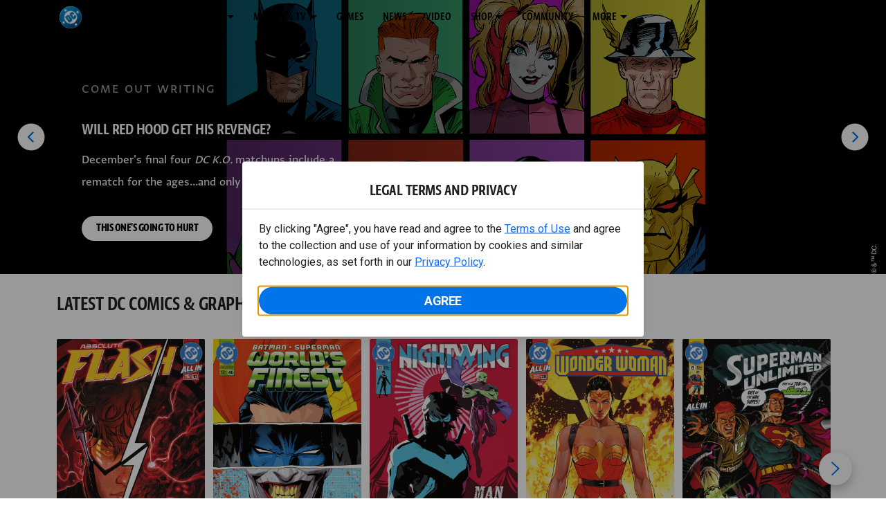

--- FILE ---
content_type: text/css; charset=UTF-8
request_url: https://www.dc.com/css/app.css
body_size: 17507
content:
@charset "UTF-8";
@font-face {
  font-family: "GretaSansCondensedStd";
  font-style: normal;
  font-weight: 500;
  src: url("../../fonts/GretaSansCondensedStd-SemiBold.woff2") format("woff2"), url("../../fonts/GretaSansCondensedStd-SemiBold.woff") format("woff");
  font-display: fallback;
}
@font-face {
  font-family: "GretaSansCondensedStd";
  font-style: normal;
  font-weight: 700;
  src: url("../../fonts/GretaSansCondensedStd-Bold.woff2") format("woff2"), url("../../fonts/GretaSansCondensedStd-Bold.woff") format("woff");
  font-display: fallback;
}
@font-face {
  font-family: "GretaSansStd";
  font-style: normal;
  font-weight: 400;
  src: url("../../fonts/GretaSansStd-Medium.woff2") format("woff2"), url("../../fonts/GretaSansStd-Medium.woff") format("woff");
  font-display: fallback;
}
@font-face {
  font-family: "Greta Sans Condensed Std";
  font-style: normal;
  font-weight: 600;
  src: url("../../fonts/GretaSansCondensedStd-SemiBold.woff2") format("woff2"), url("../../fonts/GretaSansCondensedStd-SemiBold.woff") format("woff");
  font-display: fallback;
}
@font-face {
  font-family: "Greta Sans Condensed Std";
  font-style: normal;
  font-weight: 700;
  src: url("../../fonts/GretaSansCondensedStd-Bold.woff2") format("woff2"), url("../../fonts/GretaSansCondensedStd-Bold.woff") format("woff");
  font-display: fallback;
}
.sr-only {
  position: absolute;
  width: 1px;
  height: 1px;
  padding: 0;
  overflow: hidden;
  clip: rect(0, 0, 0, 0);
  white-space: nowrap;
  border: 0;
}

.text-left {
  text-align: left !important;
}

.text-right {
  text-align: right !important;
}

.card-title {
  margin-bottom: 0.25rem;
}

.card-subtitle {
  margin-top: 0;
}

.header .container {
  padding-right: calc(var(--bs-gutter-x) * 1);
  padding-left: calc(var(--bs-gutter-x) * 1);
}

.btn-close {
  background-image: none;
}

.modal-header .btn-close {
  margin: 0;
}

.navbar .container-fluid {
  padding: 0;
}

.carousel-indicators [data-bs-target] {
  border-top: 0;
  border-bottom: 0;
  margin: 0px 0.25rem;
}

.results-grid .card-title {
  margin-bottom: 0.5rem;
}

.btn.disabled {
  pointer-events: none;
  opacity: 0.65;
  border: var(--bs-btn-border-width) solid var(--bs-btn-border-color);
  --bs-btn-disabled-color: #212529;
}

html,
body {
  height: 100%;
}

body {
  background: white no-repeat;
  overflow-x: hidden !important;
  color: #212121;
  font-family: "Roboto";
  font-size: 1rem;
  font-weight: 400;
  font-style: normal;
  letter-spacing: 0;
  line-height: 1.5rem;
  text-transform: none;
  text-decoration: none;
}

h1,
h2,
h3,
h4,
h5,
h6 {
  margin-top: 1rem;
}

h1 {
  font-family: "Greta Sans Condensed Std";
  font-size: 3rem;
  font-weight: 600;
  font-style: normal;
  letter-spacing: -0.03125rem;
  line-height: 2.25rem;
  text-transform: uppercase;
  text-decoration: none;
}

h2 {
  font-family: "Greta Sans Condensed Std";
  font-size: 2rem;
  font-weight: 600;
  font-style: normal;
  letter-spacing: -0.03125rem;
  line-height: 1.5rem;
  text-transform: uppercase;
  text-decoration: none;
}

h3 {
  font-family: "Greta Sans Condensed Std";
  font-size: 1.625rem;
  font-weight: 600;
  font-style: normal;
  letter-spacing: -0.03125rem;
  line-height: 1.1875rem;
  text-transform: uppercase;
  text-decoration: none;
}

h4 {
  font-family: "Greta Sans Condensed Std";
  font-size: 1.25rem;
  font-weight: 600;
  font-style: normal;
  letter-spacing: -0.03125rem;
  line-height: 1rem;
  text-transform: uppercase;
  text-decoration: none;
}

h5 {
  font-family: "Greta Sans Condensed Std";
  font-size: 1.25rem;
  font-weight: 600;
  font-style: normal;
  letter-spacing: -0.03125rem;
  line-height: 1rem;
  text-transform: uppercase;
  text-decoration: none;
}

h6 {
  font-family: "Greta Sans Condensed Std";
  font-size: 1.125rem;
  font-weight: 700;
  font-style: normal;
  letter-spacing: 0;
  line-height: 0.875rem;
  text-transform: uppercase;
  text-decoration: none;
}

@media (max-width: 768px), (max-height: 700px) {
  h1 {
    font-family: "Greta Sans Condensed Std";
    font-size: 2rem;
    font-weight: 700;
    font-style: normal;
    letter-spacing: -0.03125rem;
    line-height: 1.5rem;
    text-transform: uppercase;
    text-decoration: none;
  }
  h2 {
    font-family: "Greta Sans Condensed Std";
    font-size: 1.625rem;
    font-weight: 600;
    font-style: normal;
    letter-spacing: -0.03125rem;
    line-height: 1.1875rem;
    text-transform: uppercase;
    text-decoration: none;
  }
  h3 {
    font-family: "Greta Sans Condensed Std";
    font-size: 1.375rem;
    font-weight: 600;
    font-style: normal;
    letter-spacing: -0.0125rem;
    line-height: 1.0625rem;
    text-transform: uppercase;
    text-decoration: none;
  }
  h4 {
    font-family: "Greta Sans Condensed Std";
    font-size: 1.125rem;
    font-weight: 600;
    font-style: normal;
    letter-spacing: 0;
    line-height: 0.875rem;
    text-transform: uppercase;
    text-decoration: none;
  }
}
p {
  font-family: "Roboto";
  font-size: 1rem;
  font-weight: 400;
  font-style: normal;
  letter-spacing: 0;
  line-height: 1.5rem;
  text-transform: none;
  text-decoration: none;
  color: #212121;
}

a:not(.btn, .nav-link) {
  color: #0074e8;
  text-decoration: none;
}

.rich-text a:not(.btn, .nav-link, .standalone) {
  color: #0074e8;
  text-decoration: underline;
}

a:hover:not(.btn, .nav-link) {
  color: #0064c9;
  text-decoration: underline;
}

.btn-link {
  text-decoration: none;
}

.modal-footer .rich-text a {
  text-decoration: none;
}

.modal-footer .rich-text a:hover {
  text-decoration: none;
}

.programItem a.programLink {
  text-decoration: none;
}

.footer a {
  text-decoration: none;
}

.cke-inline-media-container {
  margin: 0 auto;
}

.layout__region .cke-inline-media-img {
  max-width: 100%;
}

.cke-inline-media-img {
  max-width: 500px;
}

.caption-drupal-media.align-left {
  float: left;
}

.caption-drupal-media.align-right {
  float: right;
}

/* body css */
.bg-dark {
  background-color: #000000;
}

.bg-white {
  background-color: #ffffff;
}

.max-tint {
  position: absolute;
  width: 100%;
  height: 100%;
  overflow: hidden;
  top: 0;
  left: 0;
  background-size: 100% 100%;
}

footer {
  background-color: #000000;
  z-index: 1;
  position: relative;
}

footer .btn-link,
.btn-link:focus {
  font-size: 1.375rem !important;
  border-radius: 0;
  font-weight: 100;
  text-transform: uppercase;
  transition-duration: 0.3s;
  opacity: 1 !important;
  color: #ffffff;
  letter-spacing: 0;
  font-style: normal;
  line-height: 1;
  padding: 0 0.875rem;
  border-left: none !important;
  border-top: none !important;
  border-bottom: none !important;
  border-right: none;
}
footer .btn-link:not(:last-child),
.btn-link:focus:not(:last-child) {
  border-right: 0.125rem solid #fff;
}

footer .btn-link:hover {
  opacity: 1;
  color: #0074e8;
  text-decoration: none;
}

footer .btn-legal,
footer .legal {
  font-family: GretaSansCondensedStd, -apple-system, BlinkMacSystemFont, "Segoe UI", Roboto, "Helvetica Neue", Arial, "Noto Sans", sans-serif, "Apple Color Emoji", "Segoe UI Emoji", "Segoe UI Symbol", "Noto Color Emoji";
  text-transform: none;
  color: #ffffff;
  font-weight: 100;
  font-size: 1.375rem;
  text-transform: uppercase;
  margin-top: 0.86rem !important;
  padding: 0 !important;
}

footer .btn-legal:hover {
  opacity: 1;
  color: #0074e8;
  text-decoration: underline;
}

footer .secondary-row {
  padding: 0.375rem 0.75rem;
}

.max-zoom-text {
  -webkit-animation: max-zoom-text 0.5s cubic-bezier(0, 0.5, 0, 1);
  animation: max-zoom-text 0.5s cubic-bezier(0, 0.5, 0, 1);
}

@keyframes max-zoom-text {
  0% {
    letter-spacing: 2em;
    -webkit-transform: scale3d(100, 100, 100);
    transform: scale3d(100, 100, 100);
    opacity: 0;
  }
  50% {
    opacity: 0.8;
  }
  100% {
    -webkit-transform: scale3d(1, 1, 1);
    transform: scale3d(1, 1, 1);
    opacity: 1;
  }
}
[data-aos=max-zoom-out] {
  opacity: 0;
  -webkit-transition-property: opacity, -webkit-transform;
  transition-property: opacity, -webkit-transform;
  transition-property: transform, opacity;
  transition-property: transform, opacity, -webkit-transform;
}

[data-aos=max-zoom-out].aos-animate {
  opacity: 1;
}

@media screen and (min-width: 768px) {
  [data-aos=max-zoom-out] {
    -webkit-transform: scale3d(100, 100, 100);
    transform: scale3d(100, 100, 100);
  }
  [data-aos=max-zoom-out].aos-animate {
    -webkit-transform: scale3d(1, 1, 1);
    transform: scale3d(1, 1, 1);
  }
}
body[data-aos-easing=max-ease-out] [data-aos],
[data-aos][data-aos][data-aos-easing=max-ease-out] {
  -webkit-transition-timing-function: cubic-bezier(0, 0.5, 0, 1);
  transition-timing-function: cubic-bezier(0, 0.5, 0, 1);
}

/**
    * ----------------------------------------
    * AOS Delays
    * ----------------------------------------
    */
[data-aos][data-aos][data-aos-duration="4000"],
body[data-aos-duration="4000"] [data-aos] {
  transition-duration: 4s;
}

[data-aos][data-aos][data-aos-delay="4000"],
body[data-aos-delay="4000"] [data-aos] {
  transition-delay: 0s;
}

[data-aos][data-aos][data-aos-delay="4000"].aos-animate,
body[data-aos-delay="4000"] [data-aos].aos-animate {
  transition-delay: 4s;
}

.max-animate {
  -webkit-animation-duration: 1s;
  animation-duration: 1s;
  -webkit-animation-fill-mode: both;
  animation-fill-mode: both;
}

@-webkit-keyframes fadeIn {
  from {
    opacity: 0;
  }
  to {
    opacity: 1;
  }
}
@keyframes fadeIn {
  from {
    opacity: 0;
  }
  to {
    opacity: 1;
  }
}
.fadeIn {
  -webkit-animation-name: fadeIn;
  animation-name: fadeIn;
}

@-webkit-keyframes fadeOut {
  from {
    opacity: 1;
  }
  to {
    opacity: 0;
  }
}
@keyframes fadeOut {
  from {
    opacity: 1;
  }
  to {
    opacity: 0;
  }
}
.fadeOut {
  -webkit-animation-name: fadeOut;
  animation-name: fadeOut;
}

.form-control {
  color: #ffffff;
  background-color: #F2f2f2;
  border: 1px solid #F2f2f2;
  letter-spacing: 0.03em;
}

.form-control:focus {
  background-color: #F2f2f2;
  border: 1px solid #F2f2f2;
  border-bottom: #ffffff;
  color: #ffffff;
  box-shadow: none;
}

input.form-control:-internal-autofill-selected {
  background: #F2f2f2;
}

.updates-message {
  display: block;
  max-height: 0;
  overflow: hidden;
}

.updates-message.show {
  max-height: 99em;
  padding-bottom: 3rem;
}

/**
    * ----------------------------------------
    * Form Label Animation
    * ----------------------------------------
    */
.form-label-group {
  position: relative;
  margin-bottom: 1rem;
}

.form-label-group > input,
.form-label-group > label {
  height: 3.125rem;
  padding: 0.75rem;
}

.form-label-group > label {
  position: absolute;
  top: 0;
  left: 0;
  display: block;
  width: 100%;
  margin-bottom: 0;
  line-height: 1.5;
  color: #000000;
  pointer-events: none;
  cursor: text;
  border: 1px solid transparent;
  border-radius: 0.25rem;
  transition: all 0.1s ease-in-out;
  z-index: 3;
}

.form-label-group input::-webkit-input-placeholder {
  color: transparent;
}

.form-label-group input:-ms-input-placeholder {
  color: transparent;
}

.form-label-group input::-ms-input-placeholder {
  color: transparent;
}

.form-label-group input::-moz-placeholder {
  color: transparent;
}

.form-label-group input::placeholder {
  color: transparent;
}

.form-label-group input:not(:placeholder-shown) {
  padding-top: 1.25rem;
  padding-bottom: 0.25rem;
}

.form-label-group input:not(:placeholder-shown) ~ label {
  padding-top: 0.25rem;
  padding-bottom: 0.25rem;
  font-size: 1.125rem;
  color: #000000;
  letter-spacing: 0.03em;
}

/* Fallback for Edge
  -------------------------------------------------- */
@supports (-ms-ime-align: auto) {
  .form-label-group > label {
    display: none;
  }
  .form-label-group input::-ms-input-placeholder {
    color: #000000;
  }
}
/* Fallback for IE
  -------------------------------------------------- */
@media all and (-ms-high-contrast: none), (-ms-high-contrast: active) {
  .form-label-group > label {
    display: none;
  }
  .form-label-group input:-ms-input-placeholder {
    color: #000000;
  }
}
.hamburger {
  padding: 0 0.25rem;
  line-height: 0;
  display: inline-block;
  cursor: pointer;
  transition-property: opacity, filter;
  transition-duration: 0.15s;
  transition-timing-function: linear;
  font: inherit;
  color: inherit;
  text-transform: none;
  background-color: transparent;
  border: 0;
  margin: 0;
  overflow: visible;
}

.hamburger:focus {
  box-shadow: 0 0 0 0.2rem rgba(248, 249, 250, 0.5);
  outline: 0;
}

.hamburger:hover {
  opacity: 0.7;
}

.hamburger.is-active:hover {
  opacity: 0.7;
}

.hamburger.is-active .hamburger-inner,
.hamburger.is-active .hamburger-inner::before,
.hamburger.is-active .hamburger-inner::after {
  background-color: #0074e8;
}

.hamburger-box {
  width: 20px;
  height: 12px;
  display: inline-block;
  position: relative;
}

.hamburger-inner {
  display: block;
  top: 50%;
  margin-top: -1px;
}

.hamburger-inner,
.hamburger-inner::before,
.hamburger-inner::after {
  width: 20px;
  height: 2px;
  background-color: #0074e8;
  border-radius: 2px;
  position: absolute;
  transition-property: transform;
  transition-duration: 0.15s;
  transition-timing-function: ease;
}

.hamburger-inner::before,
.hamburger-inner::after {
  content: "";
  display: block;
}

.hamburger-inner::before {
  top: -5px;
}

.hamburger-inner::after {
  bottom: -5px;
}

.hamburger--collapse .hamburger-inner {
  top: auto;
  bottom: 0;
  transition-duration: 0.13s;
  transition-delay: 0.13s;
  transition-timing-function: cubic-bezier(0.55, 0.055, 0.675, 0.19);
}

.hamburger--collapse .hamburger-inner::after {
  top: -10px;
  transition: top 0.2s 0.2s cubic-bezier(0.33333, 0.66667, 0.66667, 1), opacity 0.1s linear;
}

.hamburger--collapse .hamburger-inner::before {
  transition: top 0.12s 0.2s cubic-bezier(0.33333, 0.66667, 0.66667, 1), transform 0.13s cubic-bezier(0.55, 0.055, 0.675, 0.19);
}

.hamburger--collapse.is-active .hamburger-inner {
  transform: translate3d(0, -5px, 0) rotate(-45deg);
  transition-delay: 0.22s;
  transition-timing-function: cubic-bezier(0.215, 0.61, 0.355, 1);
}

.hamburger--collapse.is-active .hamburger-inner::after {
  top: 0;
  opacity: 0;
  transition: top 0.2s cubic-bezier(0.33333, 0, 0.66667, 0.33333), opacity 0.1s 0.22s linear;
}

.hamburger--collapse.is-active .hamburger-inner::before {
  top: 0;
  transform: rotate(-90deg);
  transition: top 0.1s 0.16s cubic-bezier(0.33333, 0, 0.66667, 0.33333), transform 0.13s 0.25s cubic-bezier(0.215, 0.61, 0.355, 1);
}

.modal-content.bg-dark {
  background-color: rgba(0, 0, 0, 0.9) !important;
}

.modal {
  z-index: 100000000000000000000;
}

.modal-content,
.modal-body {
  background-color: #ffffff;
}

.modal-header {
  background-color: #000000;
  color: #ffffff;
}
.modal-header .btn-close {
  color: #ffffff;
}
.modal-header .btn-close :hover {
  color: #ffffff;
}

.modal-body-image {
  max-width: 70%;
}

.tooltip-inner {
  display: inline-block;
  position: relative;
  text-align: center;
  color: #ffffff;
  background-color: #000000;
  padding: 3px;
  font-size: 0.675rem;
}

.arrow {
  display: none !important;
}

@media (max-width: 1200px) {
  .search-container {
    position: absolute;
    top: 22px;
  }
}
.search-container .close-icon {
  background-image: url("data:image/svg+xml,%3Csvg xmlns='http://www.w3.org/2000/svg' width='24' height='24' viewBox='0 0 24 24'%3E%3Cg id='close'%3E%3Cpath id='x' d='M18.717 6.697l-1.414-1.414-5.303 5.303-5.303-5.303-1.414 1.414 5.303 5.303-5.303 5.303 1.414 1.414 5.303-5.303 5.303 5.303 1.414-1.414-5.303-5.303z'/%3E%3C/g%3E%3C/svg%3E");
}
.search-container .search-icon {
  background-image: url("data:image/svg+xml,%3C%3Fxml version='1.0' encoding='utf-8'%3F%3E%3Csvg version='1.1' id='Layer_1' xmlns='http://www.w3.org/2000/svg' xmlns:xlink='http://www.w3.org/1999/xlink' x='0px' y='0px' width='122.879px' height='119.799px' viewBox='0 0 122.879 119.799' enable-background='new 0 0 122.879 119.799' xml:space='preserve'%3E%3Cg%3E%3Cpath d='M49.988 0h0.016v0.007C63.803 0.011 76.298 5.608 85.34 14.652c9.027 9.031 14.619 21.515 14.628 35.303h0.007v0.033v0.04 h-0.007c-0.005 5.557-0.917 10.905-2.594 15.892c-0.281 0.837-0.575 1.641-0.877 2.409v0.007c-1.446 3.66-3.315 7.12-5.547 10.307 l29.082 26.139l0.018 0.016l0.157 0.146l0.011 0.011c1.642 1.563 2.536 3.656 2.649 5.78c0.11 2.1-0.543 4.248-1.979 5.971 l-0.011 0.016l-0.175 0.203l-0.035 0.035l-0.146 0.16l-0.016 0.021c-1.565 1.642-3.654 2.534-5.78 2.646 c-2.097 0.111-4.247-0.54-5.971-1.978l-0.015-0.011l-0.204-0.175l-0.029-0.024L78.761 90.865c-0.88 0.62-1.778 1.209-2.687 1.765 c-1.233 0.755-2.51 1.466-3.813 2.115c-6.699 3.342-14.269 5.222-22.272 5.222v0.007h-0.016v-0.007 c-13.799-0.004-26.296-5.601-35.338-14.645C5.605 76.291 0.016 63.805 0.007 50.021H0v-0.033v-0.016h0.007 c0.004-13.799 5.601-26.296 14.645-35.338C23.683 5.608 36.167 0.016 49.955 0.007V0H49.988L49.988 0z M50.004 11.21v0.007h-0.016 h-0.033V11.21c-10.686 0.007-20.372 4.35-27.384 11.359C15.56 29.578 11.213 39.274 11.21 49.973h0.007v0.016v0.033H11.21 c0.007 10.686 4.347 20.367 11.359 27.381c7.009 7.012 16.705 11.359 27.403 11.361v-0.007h0.016h0.033v0.007 c10.686-0.007 20.368-4.348 27.382-11.359c7.011-7.009 11.358-16.702 11.36-27.4h-0.006v-0.016v-0.033h0.006 c-0.006-10.686-4.35-20.372-11.358-27.384C70.396 15.56 60.703 11.213 50.004 11.21L50.004 11.21z'/%3E%3C/g%3E%3C/svg%3E");
}
@media (max-width: 1200px) {
  .search-container.show {
    background-color: #ffffff;
  }
}
.search-container .form-container {
  border-radius: 25px;
  font-family: GretaSansStd;
  font-weight: normal;
  font-size: 1rem;
}
@media (min-width: 1200px) {
  .search-container .form-container.hide {
    position: relative !important;
    right: 0 !important;
  }
}
.search-container .form-container.show {
  background-color: #F2f2f2;
}
@media (max-width: 1200px) {
  .search-container .form-container.show form,
  .search-container .form-container.show input {
    width: 100%;
  }
}
.search-container input {
  border: none !important;
}
@media (min-width: 1200px) {
  .search-container input {
    min-width: 250px;
  }
}
.search-container input:focus-visible,
.search-container input:focus {
  border: none !important;
  outline-width: 0;
  outline: none;
}

.band .primary {
  background: #ffffff;
}
.band .secondary {
  background: #ffffff;
}
.band .light-highlight {
  background: #000000;
}
.band .dark-highlight {
  background: #000000;
}
.band .gradient-1 {
  background-size: cover;
  background-position: center;
  background: linear-gradient(90deg, #2A0541 0%, #5816BD 100%);
}
.band .gradient-2 {
  background-size: cover;
  background-position: center;
  background: linear-gradient(90deg, #0A0A0A 0%, #404040 100%);
}
.band .light-highlight,
.band .dark-highlight,
.band .gradient-1,
.band .gradient-2,
.band .light-highlight *,
.band .dark-highlight *,
.band .gradient-1 *,
.band .gradient-2 * {
  color: #ffffff !important;
}

.btn-group-sm > .btn {
  font-size: 1.5rem;
  font-weight: 700;
  border-width: 1px;
}

.btn-group-lg > .btn {
  font-size: 1.5rem;
}

.btn-left {
  align-self: flex-start;
}

.btn-unset {
  align-self: unset;
}

.btn-center {
  align-self: center;
}

.btn-stretch {
  align-self: stretch;
}

.btn {
  border-radius: 40px;
  display: inline-flex;
  align-items: center;
  white-space: nowrap;
  gap: 4px;
  font-family: "Greta Sans Condensed Std";
  font-size: 1.125rem;
  font-weight: 700;
  font-style: normal;
  letter-spacing: -0.03125rem;
  line-height: 0.875rem;
  text-transform: uppercase;
  text-decoration: none;
}
.btn:focus-visible {
  outline: 2px #0074e8 solid;
  outline-offset: 0.3rem;
  box-shadow: 0 0 0 0.1875rem white;
}
.btn.btn--tertiary:not(.btn--tertiary-outlined) {
  font-family: "Roboto";
  font-size: 1rem;
  font-weight: 700;
  font-style: normal;
  letter-spacing: 0;
  line-height: 1.5rem;
  text-transform: none;
  text-decoration: none;
  border-radius: 10px;
}
.btn.btn--tertiary:not(.btn--tertiary-outlined):focus-visible {
  outline: 0.1875rem #0074e8 solid;
  outline-offset: 0.4rem;
  box-shadow: 0 0 0 0.1875rem transparent;
}
.btn.btn--tertiary:not(.btn--tertiary-outlined) .btn-icon-section > span {
  margin-left: -5px;
}
.btn.btn--tertiary-outlined:focus-visible {
  outline: 2px white solid;
  outline-offset: 0.3rem;
  box-shadow: 0 0 0 0.1875rem #0064c9;
  background-color: #0074e8;
  color: white;
}
.btn.btn--hbomax:focus-visible {
  outline: 0.1875rem #ae7f0a solid;
  outline-offset: 0.1875rem;
  box-shadow: 0 0 0 0.1875rem transparent;
}
.btn .btn-icon-section {
  display: inline-flex;
  align-items: center;
}
.btn .btn-icon-section--hbomax {
  display: inline-block;
  pointer-events: none;
  margin-left: 0px !important;
  height: 16px;
  width: auto !important;
}
.btn .btn-icon-section--hbomax svg {
  vertical-align: initial;
}
.btn .btn-icon-section--before {
  order: 2;
}
.btn.btn-sm {
  padding: 4px 16px;
}
.btn.btn-sm .btn-icon-section > span {
  min-width: 1rem;
  min-height: 1rem;
}
.btn.btn-md {
  padding: 8px 20px;
}
.btn.btn-md .btn-icon-section > span {
  min-width: 1rem;
  min-height: 1rem;
}
.btn.btn-lg {
  padding: 12px 24px;
}
.btn.btn-lg .btn-icon-section > span {
  min-width: 1rem;
  min-height: 1rem;
}
.btn .btn-icon-play,
.btn .btn-icon-external,
.btn .btn-icon-arrow {
  width: 16px;
  height: 16px;
  display: inline-block;
  background-color: currentColor;
  mask-repeat: no-repeat;
  mask-position: center;
  mask-size: contain;
  --icon-scale: 1;
  transform: scale(var(--icon-scale));
  transform-origin: center;
}
.btn .btn-icon-play {
  --icon-scale: 0.85;
}
.btn .btn-icon-arrow {
  --icon-scale: 0.8;
}
.btn .btn-icon-external {
  --icon-scale: 0.8;
}

.btn--primary {
  background: #0074e8;
  color: #fbfbff;
  transition: all 0.4s;
}
.btn--primary:hover, .btn--primary:focus-visible {
  background: #0064c9;
  color: #fbfbff;
}
.btn--primary .btn-icon-section .btn-icon-arrow {
  mask-image: url("../../img/icons/figma/external-icon.svg");
  mask-repeat: no-repeat;
  mask-position: center;
  mask-size: contain;
  background-color: currentColor;
}
.btn--primary .btn-icon-section .btn-icon-play {
  mask-image: url("../../img/icons/figma/play-icon.svg");
  mask-repeat: no-repeat;
  mask-position: center;
  mask-size: contain;
  background-color: currentColor;
}
.btn--primary .btn-icon-section .btn-icon-external {
  mask-image: url("../../img/icons/figma/external-icon.svg");
  mask-repeat: no-repeat;
  mask-position: center;
  mask-size: contain;
  background-color: currentColor;
}

.btn--primary-outlined {
  background: transparent;
  color: black;
  border: 1px solid black;
  transition: all 0.4s;
}
.btn--primary-outlined:hover, .btn--primary-outlined:focus-visible {
  background: #0074e8;
  color: #fbfbff;
}
.btn--primary-outlined .btn-icon-section .btn-icon-arrow {
  mask-image: url("../../img/icons/figma/external-icon.svg");
  mask-repeat: no-repeat;
  mask-position: center;
  mask-size: contain;
  background-color: currentColor;
}
.btn--primary-outlined .btn-icon-section .btn-icon-play {
  mask-image: url("../../img/icons/figma/play-icon.svg");
  mask-repeat: no-repeat;
  mask-position: center;
  mask-size: contain;
  background-color: currentColor;
}
.btn--primary-outlined .btn-icon-section .btn-icon-external {
  mask-image: url("../../img/icons/figma/external-icon.svg");
  mask-repeat: no-repeat;
  mask-position: center;
  mask-size: contain;
  background-color: currentColor;
}

.btn--secondary {
  background: white;
  color: black;
  transition: all 0.4s;
}
.btn--secondary:hover, .btn--secondary:focus-visible {
  background: #0064c9;
  color: white;
}
.btn--secondary .btn-icon-section .btn-icon-arrow {
  mask-image: url("../../img/icons/figma/external-icon.svg");
  mask-repeat: no-repeat;
  mask-position: center;
  mask-size: contain;
  background-color: currentColor;
}
.btn--secondary .btn-icon-section .btn-icon-play {
  mask-image: url("../../img/icons/figma/play-icon.svg");
  mask-repeat: no-repeat;
  mask-position: center;
  mask-size: contain;
  background-color: currentColor;
}
.btn--secondary .btn-icon-section .btn-icon-external {
  mask-image: url("../../img/icons/figma/external-icon.svg");
  mask-repeat: no-repeat;
  mask-position: center;
  mask-size: contain;
  background-color: currentColor;
}

.btn--secondary-outlined {
  background: transparent;
  color: white;
  border: 1px solid white;
  transition: all 0.4s;
}
.btn--secondary-outlined:hover, .btn--secondary-outlined:focus-visible {
  background: #0074e8;
  color: white;
}
.btn--secondary-outlined .btn-icon-section .btn-icon-arrow {
  mask-image: url("../../img/icons/figma/external-icon.svg");
  mask-repeat: no-repeat;
  mask-position: center;
  mask-size: contain;
  background-color: currentColor;
}
.btn--secondary-outlined .btn-icon-section .btn-icon-play {
  mask-image: url("../../img/icons/figma/play-icon.svg");
  mask-repeat: no-repeat;
  mask-position: center;
  mask-size: contain;
  background-color: currentColor;
}
.btn--secondary-outlined .btn-icon-section .btn-icon-external {
  mask-image: url("../../img/icons/figma/external-icon.svg");
  mask-repeat: no-repeat;
  mask-position: center;
  mask-size: contain;
  background-color: currentColor;
}

.btn--tertiary {
  background: transparent;
  color: #0074e8;
  transition: all 0.4s;
}
.btn--tertiary:hover, .btn--tertiary:focus-visible {
  background: transparent;
  color: black;
}
.btn--tertiary .btn-icon-section .btn-icon-arrow {
  mask-image: url("../../img/icons/figma/external-icon.svg");
  mask-repeat: no-repeat;
  mask-position: center;
  mask-size: contain;
  background-color: currentColor;
}
.btn--tertiary .btn-icon-section .btn-icon-play {
  mask-image: url("../../img/icons/figma/play-icon.svg");
  mask-repeat: no-repeat;
  mask-position: center;
  mask-size: contain;
  background-color: currentColor;
}
.btn--tertiary .btn-icon-section .btn-icon-external {
  mask-image: url("../../img/icons/figma/external-icon.svg");
  mask-repeat: no-repeat;
  mask-position: center;
  mask-size: contain;
  background-color: currentColor;
}

.btn--tertiary-outlined {
  background: transparent;
  color: white;
  border: 1px solid white;
  transition: all 0.4s;
}
.btn--tertiary-outlined:hover, .btn--tertiary-outlined:focus-visible {
  background: white;
  color: black;
}
.btn--tertiary-outlined .btn-icon-section .btn-icon-arrow {
  mask-image: url("../../img/icons/figma/external-icon.svg");
  mask-repeat: no-repeat;
  mask-position: center;
  mask-size: contain;
  background-color: currentColor;
}
.btn--tertiary-outlined .btn-icon-section .btn-icon-play {
  mask-image: url("../../img/icons/figma/play-icon.svg");
  mask-repeat: no-repeat;
  mask-position: center;
  mask-size: contain;
  background-color: currentColor;
}
.btn--tertiary-outlined .btn-icon-section .btn-icon-external {
  mask-image: url("../../img/icons/figma/external-icon.svg");
  mask-repeat: no-repeat;
  mask-position: center;
  mask-size: contain;
  background-color: currentColor;
}

.btn--hbomax {
  background: #0074e8;
  color: #fbfbff;
  transition: all 0.4s;
}
.btn--hbomax:hover, .btn--hbomax:focus-visible {
  background: #0064c9;
  color: #fbfbff;
}
.btn--hbomax .btn-icon-section .btn-icon-arrow {
  mask-image: url("../../img/icons/figma/external-icon.svg");
  mask-repeat: no-repeat;
  mask-position: center;
  mask-size: contain;
  background-color: currentColor;
}
.btn--hbomax .btn-icon-section .btn-icon-play {
  mask-image: url("../../img/icons/figma/play-icon.svg");
  mask-repeat: no-repeat;
  mask-position: center;
  mask-size: contain;
  background-color: currentColor;
}
.btn--hbomax .btn-icon-section .btn-icon-external {
  mask-image: url("../../img/icons/figma/external-icon.svg");
  mask-repeat: no-repeat;
  mask-position: center;
  mask-size: contain;
  background-color: currentColor;
}

.btn--hbomax-outlined {
  background: transparent;
  color: #0074e8;
  border: 1px solid #0074e8;
  transition: all 0.4s;
}
.btn--hbomax-outlined:hover, .btn--hbomax-outlined:focus-visible {
  background: #0074e8;
  color: #fbfbff;
}
.btn--hbomax-outlined .btn-icon-section .btn-icon-arrow {
  mask-image: url("../../img/icons/figma/external-icon.svg");
  mask-repeat: no-repeat;
  mask-position: center;
  mask-size: contain;
  background-color: currentColor;
}
.btn--hbomax-outlined .btn-icon-section .btn-icon-play {
  mask-image: url("../../img/icons/figma/play-icon.svg");
  mask-repeat: no-repeat;
  mask-position: center;
  mask-size: contain;
  background-color: currentColor;
}
.btn--hbomax-outlined .btn-icon-section .btn-icon-external {
  mask-image: url("../../img/icons/figma/external-icon.svg");
  mask-repeat: no-repeat;
  mask-position: center;
  mask-size: contain;
  background-color: currentColor;
}

.card-container-default.card-container .card-cta {
  width: 100%;
}
.card-container-default.card-container .card-cta .btn--secondary {
  background: transparent !important;
  border: 1px solid #000000 !important;
  color: #000000 !important;
  margin: auto;
}

.card-container-default.card-container:hover .card-cta .btn--secondary:hover,
.card-container .card-cta .btn--secondary:hover {
  background: #0074e8 !important;
  border: 1px solid #0074e8 !important;
  color: #ffffff !important;
}

.card-container {
  border: none !important;
  --box-shadow: 0px 6px 10px 0 rgba(0, 0, 0, 0.1);
  --box-shadow-hover: 0px 6px 10px 0 rgba(0, 0, 0, 0.1);
  font-family: GretaSansCondensedStd !important;
}
.card-container .card-image-content-duration {
  padding: 0.1875rem 0.3125rem;
  background-color: #000000;
  font-size: 0.675rem;
  color: #ffffff;
  position: absolute;
  right: 0;
  bottom: 0;
}
.card-container .card-metadata {
  width: 100%;
  height: 100%;
  padding: 0.5em 0;
}
.card-container .card-metadata .card-buttons-container {
  margin-left: auto;
  margin-right: auto;
}
.card-container .card-content .play-button::before {
  background-image: url("../../img/icons/dc-play-icon.svg") !important;
  background-color: transparent !important;
  background-repeat: no-repeat !important;
  width: 2.6rem !important;
  height: 2.6rem !important;
  border-radius: 0% !important;
}
.card-container .card-content .play-button::after {
  content: "";
  display: none;
}
.card-container .default-variant .card-metadata-info {
  padding: 0.5em 0 !important;
}
.card-container .card-superscript {
  color: #000000;
  font-size: 1rem;
  text-transform: uppercase;
  text-align: center;
}
.card-container.selected .card-superscript {
  color: #000000;
}
.card-container .card-promo-text {
  font-family: GretaSansStd;
  padding: 0.375rem 0;
  font-size: 0.875rem;
  letter-spacing: 2px;
  line-height: 1.125rem;
  border-radius: 2px;
  color: #000000;
  margin-bottom: 5px;
  max-width: 100%;
  align-self: center;
  text-align: center;
  text-transform: uppercase;
  white-space: nowrap;
  overflow: hidden;
  text-overflow: ellipsis;
  font-weight: normal;
  font-stretch: normal;
  font-style: normal;
  line-height: 1.33;
  opacity: 60%;
}
.card-container .card-image-promo-text-div {
  display: flex;
  padding: 8px;
  flex-direction: column;
  justify-content: flex-end;
  align-items: flex-start;
  align-self: stretch;
  position: absolute;
  top: 0;
}
.card-container .card-image-promo-text-wrapper {
  display: flex;
  padding: 4px 8px;
  justify-content: center;
  align-items: center;
  gap: 10px;
  border-radius: 4px;
  background: rgba(15, 14, 19, 0.7);
}
.card-container .card-image-promo-text {
  color: #ffffff;
  font-family: GretaSansStd;
  font-size: 12px;
  font-style: normal;
  font-weight: 400;
  line-height: 16px;
}
.card-container .card-title {
  font-family: GretaSansCondensedStd;
  color: #000000;
  text-transform: none;
  font-size: 2rem;
  font-weight: 700;
  -webkit-line-clamp: 3;
  max-width: 98%;
  text-overflow: ellipsis;
  overflow: hidden;
  display: -webkit-box;
  -webkit-box-orient: vertical;
  text-align: center;
  text-transform: uppercase;
}
.card-container .card-subtitle {
  font-family: GretaSansCondensedStd;
  color: #000000;
  text-transform: none;
  font-size: 1.125rem;
  font-weight: 700;
  -webkit-line-clamp: 3;
  max-width: 98%;
  text-overflow: ellipsis;
  overflow: hidden;
  display: -webkit-box;
  -webkit-box-orient: vertical;
  text-align: center;
  text-transform: uppercase;
}
.card-container .card-image-selected-background {
  background: transparent;
  color: #000000;
  width: 100%;
  height: 100%;
}
.card-container .card-now-playing span {
  text-align: center;
  font-size: 1.5rem;
  color: transparent;
}
.card-container.card-container.selected {
  background-color: #ffffff;
}
.card-container.card-container.selected .card-metadata,
.card-container.card-container.selected .card-metadata-info {
  background: #ffffff;
}
.card-container.card-container.selected .card-title {
  color: #000000;
}
.card-container.card-container.selected .card-subtitle {
  color: #000000;
}
.card-container.card-container.selected .card-border::after {
  border: none;
  border-color: #F2f2f2;
  content: "";
  position: absolute;
  top: 0;
  left: 0;
  width: 100%;
  height: 100%;
}
.card-container.card-container.card-container-shadow .img-left .card-promo-text,
.card-container.card-container.card-container-shadow .img-left .card-title,
.card-container.card-container.card-container-shadow .img-right .card-promo-text,
.card-container.card-container.card-container-shadow .img-right .card-title {
  text-align: left;
  align-self: flex-start;
}
.card-container.card-container.card-container-shadow .img-left .card-metadata-content,
.card-container.card-container.card-container-shadow .img-right .card-metadata-content {
  width: 100%;
}
.card-container.card-container.card-container-shadow .img-right .card-play-button-link {
  margin-left: 5%;
}
.card-container.card-container.card-container-shadow {
  box-shadow: var(--box-shadow);
}
.card-container.card-container.card-container-shadow:hover {
  box-shadow: var(--box-shadow-hover);
}
.card-container.card-container-default.card-container.card-container-shadow {
  box-shadow: var(--box-shadow);
}
.card-container.card-container-default.card-container.card-container-shadow:hover {
  box-shadow: var(--box-shadow-hover);
}
@media (max-width: 767.98px) {
  .card-container.card-container.card-container-shadow .img-left .card-image-content, .card-container.card-container.card-container-shadow .img-right .card-image-content, .card-container.card-container-shadow .img-left .card-metadata-info, .card-container.card-container-shadow .img-right .card-metadata-info {
    box-shadow: none !important;
  }
  .card-container.card-container.card-container-shadow .img-left .card-metadata-content, .card-container.card-container.card-container-shadow .img-right .card-play-button-link {
    margin-left: 0 !important;
  }
  .card-container.card-container.card-container-shadow .img-left .card-metadata-content {
    width: 100%;
  }
}

.primary-color {
  background-color: #007cbe;
}

.secondary-color {
  background-color: #000000;
}

.light-font {
  color: #ffffff !important;
}
.light-font.selected .card-superscript,
.light-font .card-metadata,
.light-font .card-cta .btn--secondary:hover,
.light-font .card-title,
.light-font .card-subtitle,
.light-font .card-image-selected-background,
.light-font .card-promo-text,
.light-font .card-superscript {
  color: #ffffff !important;
}
.light-font .card-cta .btn--secondary {
  color: #ffffff !important;
}

/* Right-image variant only */
.card-container-shadow.img-right-container .initial-img-wrapper {
  height: 100%;
}
.card-container-shadow.img-right-container .initial-img-wrapper img {
  width: 100%;
  height: 100%;
  object-fit: cover;
  display: block;
  /* top-left stays at 0, bottom-left moves in -> `\` */
  -webkit-clip-path: polygon(0 0, 100% 0, 100% 100%, 30% 100%);
  clip-path: polygon(0 0, 100% 0, 100% 100%, 30% 100%);
}

.card-container-shadow.img-left-container .initial-img-wrapper {
  height: 100%;
}
.card-container-shadow.img-left-container .initial-img-wrapper img {
  width: 100%;
  height: 100%;
  object-fit: cover;
  display: block;
  /* top-left stays at 0, bottom-left moves in -> `\` */
  -webkit-clip-path: polygon(0 0, 100% 0, 78% 100%, 0 100%);
  clip-path: polygon(0 0, 100% 0, 78% 100%, 0 100%);
}

@media (max-width: 767.98px) {
  .card-container-shadow.img-right-container .card-content.card-image-button.col-12 .initial-img-wrapper img,
  .img-left-container .card-content.card-image-button.col-12 .initial-img-wrapper img {
    -webkit-clip-path: polygon(0 0, 100% 0, 100% 88%, 0 99%);
    clip-path: polygon(0 0, 100% 0, 100% 88%, 0 99%);
    -o-object-fit: cover;
    object-fit: cover;
    height: 100%;
  }
  .card-container-shadow.img-right-container .mobile-wrap.flex-sm-nowrap,
  .card-container-shadow.img-left-container .mobile-wrap.flex-sm-nowrap {
    flex-wrap: wrap !important;
  }
}
.carousel-indicators.carousel {
  overflow: hidden;
  height: auto;
  margin: auto;
}

.carousel-control-next,
.carousel-control-prev {
  opacity: 1;
  height: 200px;
  top: 50%;
  position: absolute;
  transform: translateY(-50%);
}
.carousel-control-next:hover,
.carousel-control-prev:hover {
  opacity: 1;
}

.carousel-control-next {
  background-image: none;
  min-width: 40px !important;
}

.carousel-control-prev {
  background-image: none;
  min-width: 40px !important;
}

.carousel-indicators li {
  background-color: #ffffff;
  margin: 0px 0.25rem;
}

.carousel .carousel-control-prev .carousel-control-prev-icon,
.carousel .carousel-control-next .carousel-control-next-icon {
  height: 3.125rem;
  width: 3.125rem;
  background-image: url("data:image/svg+xml,%3Csvg width='64' height='64' viewBox='0 -5 64 64' xmlns='http://www.w3.org/2000/svg' xmlns:xlink='http://www.w3.org/1999/xlink'%3E%3Cdefs%3E%3Cfilter x='-26%25' y='-16%25' width='152%25' height='152%25' filterUnits='objectBoundingBox' id='it9cuw4pwa'%3E%3CfeOffset dy='5' in='SourceAlpha' result='shadowOffsetOuter1'/%3E%3CfeGaussianBlur stdDeviation='3.5' in='shadowOffsetOuter1' result='shadowBlurOuter1'/%3E%3CfeColorMatrix values='0 0 0 0 0.0196078431 0 0 0 0 0.0705882353 0 0 0 0 0.141176471 0 0 0 0.1 0' in='shadowBlurOuter1'/%3E%3C/filter%3E%3Ccircle id='u8o8zwv7gb' cx='25' cy='25' r='25'/%3E%3Cpath d='M10.679.487a.714.714 0 0 0-.995.001L1.818 8.2 0 9.982l1.818 1.782 7.866 7.712c.275.27.721.27.995.001l.824-.808a.68.68 0 0 0-.001-.975L3.637 9.982l7.865-7.71a.68.68 0 0 0 .001-.976L10.68.487z' id='vhszxrx1tc'/%3E%3C/defs%3E%3Cg fill='none' fill-rule='evenodd'%3E%3Cg transform='matrix(-1 0 0 1 57 2)'%3E%3Cuse fill='%23000' filter='url(%23it9cuw4pwa)' xlink:href='%23u8o8zwv7gb'/%3E%3Cuse fill='%23FFF' xlink:href='%23u8o8zwv7gb'/%3E%3C/g%3E%3Cg transform='rotate(180 19.5 18.5)'%3E%3Cmask id='z88u7x20rd' fill='%23fff'%3E%3Cuse xlink:href='%23vhszxrx1tc'/%3E%3C/mask%3E%3Cuse fill='%230482F8' xlink:href='%23vhszxrx1tc'/%3E%3Cg mask='url(%23z88u7x20rd)' fill='%230074E8'%3E%3Crect y='7.471' width='74.4' height='21.528' rx='2.778' transform='translate(-37.2 -8.235)'/%3E%3C/g%3E%3C/g%3E%3C/g%3E%3C/svg%3E%0A") !important;
}

.carousel .carousel-control-prev .carousel-control-prev-icon {
  -webkit-transform: rotate(180deg) !important;
  -ms-transform: rotate(180deg) !important;
  transform: rotate(180deg) !important;
}

.carousel .carousel-control-next .carousel-control-next-icon {
  -webkit-transform: none !important;
  -ms-transform: none !important;
  transform: none !important;
}

.carousel .carousel-control-prev:focus-visible .carousel-control-prev-icon,
.carousel .carousel-control-next:focus-visible .carousel-control-next-icon {
  outline: rgb(0, 95, 204) auto 1px;
}

@media (max-width: 767.98px) {
  .carousel-item .hero-content-container {
    padding-inline: 7%;
  }
}

.column-primary {
  color: #000000 !important;
}

.column-secondary {
  color: #ffffff !important;
}

.column-light-highlight {
  color: #ffffff !important;
}

.column-dark-highlight {
  color: #ffffff !important;
}

.column-gradient1 {
  color: #ffffff !important;
  background: linear-gradient(90deg, #2A0541 0%, #5816BD 100%);
}

.column-gradient2 {
  color: #ffffff !important;
  background: linear-gradient(90deg, #0A0A0A 0%, #404040 100%);
}

.cast-and-crew {
  font-family: GretaSansStd;
}
.cast-and-crew .btn-link {
  color: #000000;
}
.cast-and-crew .btn-link:hover {
  color: #000000;
}

.video + .content-grid {
  margin-top: 2rem;
}

.content-tray {
  font-family: GretaSansStd;
}
.content-tray .collection-content {
  margin-left: 0 !important;
  margin-right: 0 !important;
  width: calc(100% + 12px);
}
@media (max-width: 575px) {
  .content-tray .collection-content {
    width: 100%;
  }
}
@media (min-width: 575px) and (max-width: 750px) {
  .content-tray .collection-content {
    width: calc(100% - 12px);
  }
}
@media (min-width: 750px) and (max-width: 768px) {
  .content-tray .collection-content .react-multi-carousel-track {
    padding-left: 0 !important;
  }
}
@media (min-width: 750px) {
  .content-tray .collection-content .row {
    margin-left: 0 !important;
    margin-right: 0 !important;
  }
}

.content-tray-item {
  height: 100%;
}
.content-tray-item .card-container .card-content .card-title {
  max-height: 4.5rem;
}

.content-tray-item img {
  border-radius: 2px;
}

.content-tray-item .card-border > .row {
  height: 100%;
  -webkit-box-orient: vertical;
  -webkit-box-direction: normal;
  -ms-flex-direction: column;
  flex-direction: column;
}

.content-tray-item .card-border > .row.variant {
  height: 100%;
  -webkit-box-orient: horizontal;
  -webkit-box-direction: normal;
  -ms-flex-direction: row;
  flex-direction: row;
}

.content-tray-item .card-border > .row .card-content:nth-child(2) {
  -webkit-box-flex: 1;
  -ms-flex-positive: 1;
  flex-grow: 1;
}

.card-subtitle {
  margin-bottom: 0.25rem;
}

.card-tray .content-tray-button-group .btn-link {
  top: 50%;
}

.content-tray-button-group .tray-previous svg {
  transform: rotate(180deg);
  fill: #ffffff;
}
.content-tray-button-group .tray-previous path {
  transition-duration: 0.5s;
}
.content-tray-button-group .tray-previous:hover path {
  fill: #ffffff;
  transition-duration: 0.5s;
}
.content-tray-button-group .tray-previous:focus {
  text-decoration: none;
}
.content-tray-button-group .disabled-arrow path, .content-tray-button-group .disabled-arrow svg {
  fill: #ffffff;
}
.content-tray-button-group .disabled-arrow path, .content-tray-button-group .disabled-arrow svg {
  fill: #ffffff;
}
.content-tray-button-group .tray-next svg {
  fill: #ffffff;
  transform: rotate(-90deg);
  transform: rotate(359deg);
}
.content-tray-button-group .tray-next path {
  transition-duration: 0.5s;
}
.content-tray-button-group .tray-next:hover path {
  fill: #ffffff;
  transition-duration: 0.5s;
}
.content-tray-button-group .tray-next:focus {
  text-decoration: none;
}
.content-tray-button-group .tray-next, .content-tray-button-group .tray-previous {
  top: 36% !important;
  border-radius: 50%;
  width: 3rem;
  height: 3rem;
}
.content-tray-button-group .tray-next {
  right: -2.25rem !important;
  background-color: #fff;
  box-shadow: 0 6px 15px rgba(0, 0, 0, 0.25);
}
@media screen and (min-width: 768px) {
  .content-tray-button-group .tray-next {
    right: -1.18rem !important;
  }
}
@media screen and (min-width: 961px) {
  .content-tray-button-group .tray-next {
    right: -1.31rem !important;
  }
}
.content-tray-button-group .tray-next:hover svg > path {
  fill: #000;
}
.content-tray-button-group .tray-next.btn {
  opacity: 1;
}
.content-tray-button-group .tray-next.btn:focus, .content-tray-button-group .tray-next.btn:active {
  background-color: #ffffff;
  box-shadow: 0 6px 15px rgba(0, 0, 0, 0.25);
  border: none;
}
.content-tray-button-group .tray-next svg > path {
  fill: #0074e8;
}
.content-tray-button-group .tray-next:disabled {
  opacity: 0;
}
.content-tray-button-group .tray-previous:not(:disabled) {
  left: -1.31rem !important;
  background-color: #fff;
  box-shadow: 0 6px 15px rgba(0, 0, 0, 0.25);
}
.content-tray-button-group .tray-previous:not(:disabled).btn {
  opacity: 1;
}
.content-tray-button-group .tray-previous:not(:disabled) svg > path {
  fill: #0074e8;
}
.content-tray-button-group .tray-previous:disabled {
  left: -1.31rem !important;
}
.content-tray-button-group .tray-previous:disabled.btn {
  opacity: 0;
}

.content-tray-dot {
  width: 50px;
  height: 8px;
  padding: 0;
  margin: 0 5px;
  background-color: #ffffff;
  border: 1px solid #ffffff;
}
.content-tray-dot.inactive {
  background-color: transparent;
}

.content-tray-item img {
  transform: translateZ(0) scale(1) rotate(0deg);
  transition: transform 0.2s ease-in-out;
}
.content-tray-item img:hover {
  transform: translateZ(0) scale(1.1) rotate(-1deg);
  transition: transform 0.2s ease-in-out;
}
.content-tray-item .variant .card-metadata-info {
  padding: 1em;
}
.content-tray-item .card-metadata {
  padding: 0;
}

@media (min-width: 960px) {
  .content-tray-item.col.no-select {
    position: relative;
    width: 100%;
    padding-right: 12px;
    padding-left: 0;
  }
  .react-multi-carousel-track {
    max-width: none;
    width: unset;
    padding-left: 0;
  }
}
@media (min-width: 768px) and (max-width: 1199.98px) {
  .content-tray-item.col.no-select {
    padding-right: 12px;
    padding-left: 0;
  }
  .react-multi-carousel-track {
    padding-left: 0 !important;
    max-width: none;
    width: unset;
  }
}
@media (min-width: 1200px) {
  .content-tray-item.col.no-select {
    position: relative;
    width: 100%;
  }
  .react-multi-carousel-track {
    max-width: none;
    width: unset;
    padding-left: 0;
  }
}
@media (max-width: 960px) {
  .react-multi-carousel-track {
    width: unset;
    max-width: unset;
  }
  .content-tray-item.col.no-select {
    padding-right: 0.75rem;
    padding-left: 0;
  }
}
.drop-down-container .dropdown .btn, .drop-down-container .dropdown .dropdown-item {
  text-transform: uppercase;
}
.drop-down-container .btn-dropdown-left {
  border-top-left-radius: 2px;
  border-bottom-left-radius: 2px;
}
.drop-down-container .btn-dropdown-right {
  border-top-right-radius: 2px;
  border-bottom-right-radius: 2px;
}
.drop-down-container .btn-dropdown-toggle::before {
  border-right: 1px solid #F2f2f2;
}
.drop-down-container .dropdown-menu {
  overflow: scroll;
}
.drop-down-container .dropdown-primary .btn {
  background-color: #ffffff;
  color: #000000;
}
.drop-down-container .dropdown-primary .dropdown-menu {
  background-color: #ffffff;
  color: #000000;
}
.drop-down-container .dropdown-primary .dropdown-menu .dropdown-item {
  color: #000000;
}
.drop-down-container .dropdown-primary .dropdown-menu .dropdown-item:hover {
  background-color: #ffffff;
  color: #000000;
}
.drop-down-container .dropdown-primary .dropdown-menu .dropdown-filter {
  background-color: #ffffff;
  color: #000000;
}
.drop-down-container .dropdown-primary .dropdown-menu .dropdown-filter:active, .drop-down-container .dropdown-primary .dropdown-menu .dropdown-filter:focus {
  background-color: #ffffff;
  color: #000000;
}
.drop-down-container .dropdown-secondary .btn {
  background-color: #ffffff;
  color: #000000;
}
.drop-down-container .dropdown-secondary .dropdown-menu {
  background-color: #ffffff;
  color: #000000;
}
.drop-down-container .dropdown-secondary .dropdown-menu .dropdown-item {
  color: #000000;
}
.drop-down-container .dropdown-secondary .dropdown-menu .dropdown-item:hover {
  background-color: #ffffff;
  color: #000000;
}
.drop-down-container .dropdown-secondary .dropdown-menu .dropdown-filter {
  background-color: #ffffff;
  color: #000000;
}
.drop-down-container .dropdown-secondary .dropdown-menu .dropdown-filter:active, .drop-down-container .dropdown-secondary .dropdown-menu .dropdown-filter:focus {
  background-color: #ffffff;
  color: #000000;
}

​.dropdown-item:focus,
.dropdown-item:hover {
  color: #000000;
  background-color: #ffffff;
}

.gate .modal {
  background-color: rgba(0, 0, 0, 0.9);
  color: #ffffff;
}
.gate .modal-dialog {
  max-width: 100%;
  margin-top: 0 !important;
  margin-bottom: 0 !important;
}
.gate .modal-content {
  height: 100vh;
  background-color: rgba(3, 3, 40, 0.6);
}
.gate .modal-content .modal-header {
  font-style: normal;
  color: #ffffff;
  font-size: 1.5rem;
  font-weight: 400;
  line-height: 1.5rem;
  margin-bottom: 1.5rem;
  margin-top: 0;
  justify-content: flex-end;
}
.gate .modal-content .modal-header .btn-close {
  width: 32px;
  height: 40px;
  padding: 0;
  border: 0;
  background-color: transparent;
  background-position: 50% 50%;
  background-repeat: no-repeat;
  background-size: 32px 40px;
  cursor: pointer;
  opacity: 0.84;
  transition: opacity 0.15s cubic-bezier(0.35, 0, 0.25, 1);
  width: 24px;
  height: 24px;
  border: 1px solid #0074e8;
  border-radius: 50%;
  background-image: url([data-uri]);
  display: block;
}
.gate .modal-content .modal-header .btn-close span {
  display: none;
}
.gate .modal-content .modal-body {
  font-size: 1.125rem;
  color: #ffffff;
  background-color: #1f1f1f;
  margin: 0 auto;
  padding: 1.25rem 3% !important;
  position: relative;
  width: 70%;
  max-width: 600px;
  flex: none;
}
.gate .modal-content .text-center.mb-5.d-block {
  display: none !important;
}
.gate .modal-content .mt-sm-5.mb-3.text-center {
  margin-top: 0 !important;
}
.gate .modal-content .mt-sm-5.mb-3.text-center p {
  font-style: normal;
  color: #ffffff;
  font-size: 1.5rem;
  line-height: 1.5rem;
  margin-bottom: 1.5rem;
  margin-top: 0;
}
.gate .modal-content .modal-body form .mt-5 {
  margin-top: 0 !important;
}
.gate .modal-content .modal-body .form-label-group > input {
  background-color: #F2f2f2;
  margin-bottom: 1.125rem;
  outline: none;
  text-align: center;
  width: 100%;
  font-size: 1.125rem;
  padding: 0;
}
.gate .modal-content .modal-body .form-label-group > label {
  font-size: 1.125rem;
  padding-top: 0.7rem !important;
}
.gate .modal-content .modal-body button {
  width: auto;
  background: transparent;
  border: 2px solid #F2f2f2;
  border-radius: 2px;
  color: #000000;
}
.gate .modal-content .modal-body button.active {
  background: #ffffff;
  color: #ffffff;
  border: 2px solid #ffffff;
}
.gate .modal-content .modal-body .form-control {
  font-weight: normal;
}
.gate .modal-content form input:focus {
  border-bottom: 2px solid #ffffff !important;
}
.gate .modal-content input:-webkit-autofill,
.gate .modal-content input:-webkit-autofill:hover,
.gate .modal-content input:-webkit-autofill:focus,
.gate .modal-content textarea:-webkit-autofill,
.gate .modal-content textarea:-webkit-autofill:hover,
.gate .modal-content textarea:-webkit-autofill:focus,
.gate .modal-content select:-webkit-autofill,
.gate .modal-content select:-webkit-autofill:hover,
.gate .modal-content select:-webkit-autofill:focus {
  box-shadow: 0 0 0px 1000px #F2f2f2 inset;
  -webkit-text-fill-color: #ffffff;
  -webkit-box-shadow: 0 0 0px 1000px #F2f2f2 inset;
  transition: background-color 5000s ease-in-out;
}
.gate .modal-content input[type=date].form-control.is-invalid,
.gate .modal-content .was-validated .form-control:invalid {
  background-position-x: 92%;
}
@media (max-width: 600px) {
  .gate .modal-content input[type=date].form-control.is-invalid,
  .gate .modal-content .was-validated .form-control:invalid {
    background-position-x: 91%;
  }
}

.navContainer {
  width: 100%;
  max-width: 1400px;
  margin: auto;
  font-family: GretaSansCondensedStd;
  vertical-align: middle;
}
@media (min-width: 1200px) {
  .navContainer {
    justify-content: flex-start !important;
  }
}

.navbar-brand {
  padding-top: 5px;
  margin-right: 3rem;
  margin-bottom: 0px;
}
.navbar-brand img {
  width: 40px;
  height: 40px;
}

.navbar .dropdown-item {
  text-align: left !important;
}

.nav-item {
  white-space: nowrap;
  position: relative;
}

.header {
  padding: 0;
  background-color: #ffffff;
}
.header .container {
  --bs-gutter-x: 0.75rem !important;
}
@media (max-width: 1199.98px) {
  .header {
    height: 45px;
  }
  .header .nav-item.secondary-cta a.btn {
    padding: 10px !important;
  }
  .header .container {
    --bs-gutter-x: 0 !important;
    width: 100% !important;
    max-width: 100% !important;
  }
  .header .mobile-nav-button-container .btn.btn-lg {
    padding: 0.5rem 1rem;
  }
  .header .collapse.show.navbar-collapse {
    border-top: 2px solid #d8d8d8;
    margin-top: 10px;
  }
}
.header .nav-item a.btn .btn-icon-section.btn-icon-section--after span.btn-icon-external {
  display: none;
}
@media (min-width: 1200px) {
  .header {
    height: 58px;
  }
  .header .nav {
    height: 58px;
    align-items: center;
  }
  .header .nav-item a.btn,
  .header .nav-item a.btn {
    color: #000000;
    padding: 10px !important;
    border: none !important;
    background: none !important;
  }
  .header .nav-item.secondary-cta a.btn:hover,
  .header .nav-item.primary-cta a.btn:hover,
  .header .nav-item a.btn:hover {
    color: #0074e8;
    background-color: transparent !important;
    border: none !important;
    padding: 10px !important;
    border: none;
  }
  .header .navbar .navbar-collapse ul li .nav-link {
    padding-top: 0.7rem !important;
    padding-bottom: 0.7rem !important;
  }
}
.header .dropdown-toggle::after {
  vertical-align: middle !important;
}
.header .search-container {
  position: absolute;
  width: unset;
}
.header .search-container.hide {
  right: 32px;
}
.header .search-container.show {
  width: 100%;
}
@media (min-width: 1199.98px) {
  .header .search-container {
    position: unset;
  }
  .header .search-container.hide {
    right: unset;
  }
  .header .search-container.show .search-input {
    min-width: 100px;
  }
}
@media (min-width: 1399.98px) {
  .header .search-container.show .search-input {
    min-width: 250px;
  }
}

.header-button-container {
  display: flex;
  flex-direction: row;
  z-index: 100000000;
  align-items: center;
}
@media (max-width: 1199.98px) {
  .header-button-container {
    margin-top: 4px;
    position: absolute;
  }
}

@media (max-width: 1199.98px) {
  .header .navbar-brand {
    padding: 0 0.75rem;
  }
  .header .navbar-collapse ul li .nav-link {
    text-align: left !important;
    font-size: 1.125rem;
    padding: 0.5rem 0.625rem !important;
  }
  .header .navbar-collapse ul li {
    width: 100%;
  }
  .header .navbar-nav .dropdown-menu {
    position: relative !important;
    box-shadow: none !important;
    transition: top 300ms cubic-bezier(0.17, 0.04, 0.03, 0.94);
    overflow: hidden;
    box-sizing: border-box;
  }
  .dropdown-item.dropdown-item {
    border-bottom: none !important;
  }
  .header .navbar-nav,
  .collapsing .navbar-nav {
    flex-direction: column !important;
    background-color: #ffffff;
  }
  .header .navbar-collapse ul li:last-of-type {
    border-bottom: none !important;
  }
  .header .navbar-collapse ul {
    border-top: 0.5px solid #ffffff;
  }
  .subheader .navbar-toggler:focus {
    box-shadow: none;
  }
}
@media (min-width: 1200px) {
  .subnav-container {
    position: relative;
    width: fit-content;
    margin-left: 50% !important;
    transform: translateX(-50%) !important;
    padding: 0.2rem 0;
    border-radius: 6px !important;
    transition: 0.2s ease;
    background-color: #ffffff;
    filter: drop-shadow(0 0.1875rem 0.3125rem rgba(0, 0, 0, 0.3));
  }
  .subnav-container .navbar-text {
    padding: 0.6875rem 1.375rem 0.5rem !important;
  }
  .dropdown-menu {
    position: absolute;
    left: 50% !important;
    top: 100% !important;
    transform: translateX(-50%) !important;
    padding-top: 1.25em !important;
    background-color: transparent;
  }
  .subnav-container:before,
  .dropdown-menu:after {
    content: " ";
    display: block;
    border-style: solid;
    border-width: 0 0.5em 0.8em 0.5em;
    border-color: transparent;
    position: absolute;
    left: 48%;
  }
  .subnav-container:before {
    top: -0.8em;
    border-bottom-color: #ffffff;
    left: 50%;
    width: 0;
    height: 0;
    border-color: transparent transparent #ffffff;
    border-left: 0.5em solid transparent;
    border-bottom: 0.8em solid #ffffff;
    border-right: 0.5em solid transparent;
    border-top: 0 solid transparent;
    transform: translateX(-50%);
  }
  .dropdown-menu:after {
    bottom: 0;
    height: 100%;
  }
  .dropdown.nav-item:hover .dropdown-menu,
  .dropdown.show .dropdown-menu,
  .subnav-container:hover {
    display: block;
  }
}
@media (min-width: 1200px) {
  .secondary-cta,
  .primary-cta {
    align-self: center;
  }
  .primary-cta {
    padding-left: 10px;
  }
}
.header .navbar-toggler {
  width: 38px !important;
  border: 2px solid #000000;
  margin: 0 !important;
  margin-top: 0 !important;
  margin-bottom: 5px !important;
  border: none !important;
}
.header .navbar-toggler:focus {
  box-shadow: none;
}
.header .navbar-toggler .icon-bar {
  margin: 0 !important;
  margin-top: 5px !important;
  background-color: #000000;
  width: 18px !important;
  height: 2px;
}
.header .navbar-toggler:hover .icon-bar {
  background-color: #0074e8;
}
.header .navbar-toggler.open .icon-bar {
  width: 22px !important;
  margin-top: 5px !important;
}
.header .navbar-toggler.open .icon-bar.bottom-bar {
  margin-top: 3px !important;
}
.header .dropContainer,
.header .dropdown-menu {
  border: none;
}
.header .navbar-text {
  float: none !important;
  color: #000000;
  font-size: 1.125rem;
  font-weight: 400;
  opacity: 0.87;
  min-width: 175px;
}
.header .navbar-text:hover {
  color: #0074e8;
}
.header .dropdown-item {
  background-color: #ffffff;
  color: #000000;
  font-weight: 300;
  border-bottom: transparent;
}
.header .dropdown-item:hover {
  background-color: #ffffff;
}
.header .navbar-collapse ul li .nav-link {
  color: #000000;
  font-size: 1.125rem;
  padding-right: 1.25rem !important;
}
@media (max-width: 1199.98px) {
  .header .dropdown-menu,
  .header .dropContainer {
    background-color: #ffffff;
  }
  .header .navbar-collapse ul li .nav-link,
  .header .navbar-text {
    font-size: 1.125rem;
  }
  .header .dropdown-item {
    color: #000000;
    font-weight: 300;
    border-bottom: transparent;
    font-size: 1.125rem;
  }
  .header .mobile-nav-button-container {
    border-top: 1px solid #000000;
    display: flex;
    max-width: 100%;
    padding: 2rem 1.5rem;
    flex-direction: row;
    gap: 20px;
  }
  .header .mobile-nav-button-container .btn {
    flex: 1;
  }
}
.header .dropdown-item {
  border-bottom: none;
}

a.nav-link:hover {
  color: #0074e8 !important;
}

@media (min-width: 1200px) {
  .wide-hero.container {
    max-width: 1400px !important;
    margin: 0 auto !important;
  }
}
@media (max-width: 1199px) {
  .wide-hero.container {
    max-width: 100% !important;
  }
}

.variant-d .hero-button-container-new a,
.variant-a .hero-button-container-new a,
.variant-e .hero-button-container-new a {
  text-transform: uppercase;
  white-space: nowrap;
  font-size: 1.125rem !important;
  line-height: 1.125rem !important;
}

.hero-superscript {
  font-size: 1.188rem !important;
}

.hero-subtitle {
  font-size: 1.5rem !important;
}

.variant-a.hero-container .hero-content .hero-promo {
  color: #f6f6f6;
  background-color: #000000;
}
.variant-a.hero-container .hero-content .hero-superscript {
  color: #f6f6f6;
}
@media (min-width: 768px) {
  .variant-a.hero-container .hero-content .hero-superscript {
    color: #ffffff;
  }
}
.variant-a.hero-container .hero-content .hero-subtitle,
.variant-a.hero-container .hero-content .hero-subtitle * {
  color: #f6f6f6;
}
@media (min-width: 768px) {
  .variant-a.hero-container .hero-content .hero-subtitle,
  .variant-a.hero-container .hero-content .hero-subtitle * {
    margin-top: 0.75rem;
    color: #f6f6f6;
  }
}
.variant-a.hero-container .hero-content .hero-subtitle a,
.variant-a.hero-container .hero-content .hero-subtitle * a {
  text-decoration: underline;
}
.variant-a.hero-container .hero-content .hero-text,
.variant-a.hero-container .hero-content .hero-text * {
  font-size: 2rem;
}

.variant-b.hero-container .hero-promo {
  color: #ffffff;
  background-color: #000000;
}
.variant-b.hero-container .hero-superscript {
  color: #000000;
}
@media (min-width: 768px) {
  .variant-b.hero-container .hero-superscript {
    color: #000000;
  }
}
.variant-b.hero-container .hero-text,
.variant-b.hero-container .hero-text * {
  color: #000000;
}
@media (min-width: 768px) {
  .variant-b.hero-container .hero-text,
  .variant-b.hero-container .hero-text * {
    color: #000000;
  }
}
.variant-b.hero-container .hero-subtitle {
  color: #000000;
  margin-top: 1rem;
}
@media (min-width: 768px) {
  .variant-b.hero-container .hero-subtitle {
    color: #000000;
    margin-top: 0.75rem;
  }
}

@media (min-width: 768px) {
  .variant-b.hero-container .hero-background {
    padding: initial;
    overflow: initial;
  }
  .variant-b.hero-container .hero-background::before {
    width: 100vw;
    margin-left: calc(-50vw + 50%);
    clip: rect(0, auto, auto, 0);
  }
  .variant-b.hero-container .hero-content-container {
    position: relative !important;
    width: initial !important;
    height: auto !important;
  }
}
.variant-b .hero-button-container .hero-buttons-content a {
  font-size: 1.125rem !important;
  line-height: 1.125rem !important;
}

.variant-c.hero-container .hero-background img {
  width: 100vw !important;
}
.variant-c.hero-container .hero-promo {
  color: #212121;
  background-color: transparent;
  font-family: GretaSansStd;
  font-size: 1.125rem;
  line-height: 1.33;
  letter-spacing: 0.125rem;
  opacity: 60%;
}
@media (min-width: 768px) {
  .variant-c.hero-container .hero-promo {
    color: #f6f6f6;
  }
}
.variant-c.hero-container .hero-superscript {
  color: #212121;
}
@media (min-width: 768px) {
  .variant-c.hero-container .hero-superscript {
    color: #f6f6f6;
  }
}
.variant-c.hero-container .hero-button-container-new a {
  font-size: 1.125rem !important;
  padding: 0.563rem 2.938rem;
}
@media (min-width: 768px) {
  .variant-c.hero-container .hero-text-container {
    max-width: 400px;
  }
}
.variant-c.hero-container .hero-text,
.variant-c.hero-container .hero-text * {
  color: #212121;
  font-family: GretaSansCondensedStd;
  font-size: 3.125rem;
  letter-spacing: -0.031rem;
  font-weight: 700;
}
@media (min-width: 768px) {
  .variant-c.hero-container .hero-text,
  .variant-c.hero-container .hero-text * {
    color: #f6f6f6;
    font-size: 4.063rem;
  }
}
.variant-c.hero-container .hero-subtitle,
.variant-c.hero-container .hero-subtitle * {
  color: #212121;
  font-family: GretaSansStd;
  font-size: 1.125rem;
}
@media (min-width: 768px) {
  .variant-c.hero-container .hero-subtitle,
  .variant-c.hero-container .hero-subtitle * {
    color: #f6f6f6;
  }
}
.variant-c.hero-container .hero-content {
  width: 100% !important;
}
@media (max-width: 767.98px) {
  .variant-c.hero-container .hero-button-container .btn--secondary {
    background: transparent;
    border: 1px #000000 solid;
    color: #000000;
  }
}
.variant-c.hero-container .hero-button-container-new {
  width: auto !important;
}

@media (min-width: 768px) {
  .variant-c.hero-container .hero-content {
    z-index: 0;
    background-image: none !important;
  }
}
@media (min-width: 768px) and (min-width: 768px) {
  .variant-c.hero-container .hero-content {
    background-image: none !important;
  }
}
@media (min-width: 768px) {
  .variant-c.hero-container .hero-content::before {
    background-image: linear-gradient(to bottom, transparent, rgba(0, 0, 0, 0.5));
  }
}
.variant-c .hero-button-container-new a.hero-button {
  font-size: 1.125rem !important;
  line-height: 1.125rem !important;
}

.variant-d.hero-container .hero-promo {
  color: #ffffff;
  background-color: #000000;
}
.variant-d.hero-container .hero-text,
.variant-d.hero-container .hero-text * {
  color: #ffffff;
}
@media (min-width: 768px) {
  .variant-d.hero-container .hero-text,
  .variant-d.hero-container .hero-text * {
    color: #ffffff;
  }
}
.variant-d.hero-container .hero-subtitle,
.variant-d.hero-container .hero-subtitle * {
  color: #ffffff;
}
@media (min-width: 768px) {
  .variant-d.hero-container .hero-subtitle,
  .variant-d.hero-container .hero-subtitle * {
    color: #ffffff;
  }
}

@media (max-width: 991.98px) {
  .variant-e.hero-container .hero-content .hero-text-container {
    align-items: center !important;
  }
}
.variant-e.hero-container .hero-content .hero-promo {
  color: #ffffff;
  background-color: #000000;
  font-family: GretaSansStd;
  font-size: 1.125rem;
  line-height: 1.33;
  letter-spacing: 2px;
  opacity: 60%;
}
.variant-e.hero-container .hero-content section.hero-text {
  font-family: GretaSansCondensedStd;
  font-size: 5.625rem;
  letter-spacing: -0.5px;
  font-weight: 500;
}
@media (max-width: 991.98px) {
  .variant-e.hero-container .hero-content section.hero-text {
    font-size: 3.125rem;
    letter-spacing: -0.5px;
    font-weight: 500;
  }
}
.variant-e.hero-container .hero-content .hero-superscript {
  color: #ffffff;
  font-family: GretaSansStd;
  font-size: 1.125rem;
  line-height: 1.33;
  letter-spacing: 2px;
  opacity: 60%;
}
@media (max-width: 991.98px) {
  .variant-e.hero-container .hero-content .hero-superscript {
    text-align: center !important;
  }
}
.variant-e.hero-container .hero-content .hero-subtitle,
.variant-e.hero-container .hero-content .hero-subtitle p {
  font-family: GretaSansStd;
  font-size: 1.125rem;
  letter-spacing: normal;
  max-width: 450px;
}
@media (min-width: 991.98px) {
  .variant-e.hero-container .hero-content .hero-subtitle,
  .variant-e.hero-container .hero-content .hero-subtitle p {
    display: none;
  }
}
.variant-e.hero-container .hero-content .hero-subtitle a,
.variant-e.hero-container .hero-content .hero-subtitle p a {
  text-decoration: underline;
}
@media (max-width: 991.98px) {
  .variant-e.hero-container .hero-content .hero-text .text-left * {
    text-align: center !important;
    margin: auto;
    width: 300px;
  }
}
.variant-e.hero-container .hero-content .hero-text p,
.variant-e.hero-container .hero-content .hero-text p * {
  color: #f6f6f6;
  font-size: 1.125rem;
  line-height: 2rem;
  font-family: GretaSansStd;
  font-size: 1.125rem;
  letter-spacing: normal;
  max-width: 450px;
}
@media (max-width: 991.98px) {
  .variant-e.hero-container .hero-content .hero-text p,
  .variant-e.hero-container .hero-content .hero-text p * {
    display: none;
  }
}
.variant-e.hero-container .hero-content .hero-text h2,
.variant-e.hero-container .hero-content .hero-text h2 * {
  font-size: 3.125rem;
  line-height: 4.063rem;
}
@media (min-width: 768px) {
  .variant-e.hero-container .hero-content .hero-text h2,
  .variant-e.hero-container .hero-content .hero-text h2 * {
    font-family: GretaSansCondensedStd;
    font-size: 5.625rem;
    letter-spacing: -0.5px;
    font-weight: 500;
  }
}
@media (max-width: 991.98px) {
  .variant-e.hero-container .hero-content .hero-text h2,
  .variant-e.hero-container .hero-content .hero-text h2 * {
    text-align: center !important;
  }
}

@media (max-width: 991.98px) {
  .variant-e .hero-content {
    max-width: 100% !important;
  }
  .variant-e .hero-button-container-new {
    justify-content: center !important;
  }
}
.hero-video.fullVPHeight .hero-video__content ::-webkit-scrollbar-thumb {
  background: rgba(194, 194, 194, 0.3);
}
.hero-video.fullVPHeight .hero-video__content ::-webkit-scrollbar-thumb:hover {
  background: rgba(194, 194, 194, 0.5);
}

.grid-label-arrow *:after {
  border-bottom: 8px solid #0074e8;
}

.media-player-info-container .contentHeader {
  font-size: 0.675rem;
  text-transform: uppercase;
}
.media-player-info-container .contentHeaderTitlePart {
  font-size: 0.675rem;
  line-height: 1rem;
}
.media-player-info-container .contentHeaderTitle {
  font-size: 0.675rem;
  line-height: 0.8125rem;
}
.media-player-info-container .contentHeaderTitle * {
  font-size: 0.675rem;
  text-transform: uppercase;
}
.media-player-info-container .tag div * {
  font-size: 0.675rem;
  line-height: 1rem;
}
.media-player-info-container .contentTitle {
  font-size: 1.5rem;
  font-weight: 700;
}

.podcast-player-container.container {
  box-shadow: 0px 6px 10px 0 rgba(0, 0, 0, 0.1);
}
.podcast-player-container.container .volumeSlider::-webkit-slider-thumb {
  background: #ffffff;
  height: 0.75rem;
  width: 0.75rem;
}
.podcast-player-container.container .volumeSlider::-moz-range-thumb {
  background: #ffffff;
}
.podcast-player-container.container .progressBar {
  background-color: #000000;
  -webkit-tap-highlight-color: rgba(0, 0, 0, 0);
}

.progressBar::-webkit-slider-thumb {
  background: #ffffff;
}

.volume,
.play,
.pause,
.forward,
.rewind {
  background-color: transparent;
}

.play {
  background-color: #000000;
}

.pause {
  background-color: #313131;
}

.play,
.pause {
  border: 2px solid #ffffff;
}

.elapsedTime {
  color: #ffffff;
}

.podcast-background-container.background {
  background-color: #ffffff;
}

@media (max-width: 991.98px) {
  .list-filter {
    display: none !important;
  }
}
.list-filter dd {
  margin-bottom: 0.125rem;
}
.list-filter dd .list-filter-search-filter {
  font-size: 1.75rem;
  font-weight: 500;
  padding: 0;
  color: #000000;
  border-radius: 0 !important;
  opacity: 1 !important;
}
.list-filter dd .list-filter-search-filter.isCurrentFilter {
  color: #0074e8;
  font-weight: 700;
}

.catalog-filter .catalog-filters-wrapper .catalog-filter-section > h3 {
  font-size: 1.75rem;
  line-height: 1.75rem;
}
.catalog-filter .catalog-filters-wrapper .catalog-filter-section > h3 .basic-toggle {
  display: none;
}
.catalog-filter .catalog-filters-wrapper .catalog-filter-section > h3 .image-toggle {
  background: url("../../../img/icons/expand_icon.png") center no-repeat;
}
.catalog-filter .catalog-filters-wrapper .catalog-filter-section .catalog-filter-alphabetical .catalog-filter-alphabetical-button {
  background: inherit;
  border: 1px solid #d8d8d8;
}
.catalog-filter .catalog-filters-wrapper .catalog-filter-section .catalog-filter-alphabetical .catalog-filter-alphabetical-button.selected {
  background: #0074e8;
  color: #F2f2f2;
}
.catalog-filter .catalog-filters-wrapper .catalog-filter-section .catalog-filter-list {
  padding-right: 20px;
}
.catalog-filter .catalog-filters-wrapper .catalog-filter-section .catalog-filter-list .checkbox-container input:checked ~ .checkbox {
  background-color: #0074e8;
}
.catalog-filter .catalog-filters-wrapper .catalog-filter-section.expanded > h3 .image-toggle {
  background: url("../../../img/icons/collapse_icon.png") center no-repeat;
}

.resultsContainer .card-superscript {
  text-align: left;
}
.resultsContainer .card-title {
  font-size: 1.5rem !important;
  text-align: left;
}
.resultsContainer .card-subtitle {
  font-family: GretaSansStd !important;
  font-size: 1rem !important;
  text-transform: none !important;
  font-weight: 400 !important;
  text-align: left !important;
}
.resultsContainer .seeMoreLink {
  color: #000000;
  display: flex;
}
.resultsContainer a.seeMoreLink:hover {
  color: #0074e8;
}
.resultsContainer a.seeMoreLink:hover .seeMoreIcon {
  background-color: #0074e8;
}
.resultsContainer .headingText,
.resultsContainer .seeMoreText {
  font-weight: 700;
  font-family: GretaSansCondensedStd, -apple-system, BlinkMacSystemFont, "Segoe UI", Roboto, "Helvetica Neue", Arial, "Noto Sans", sans-serif, "Apple Color Emoji", "Segoe UI Emoji", "Segoe UI Symbol", "Noto Color Emoji";
  text-transform: uppercase;
}
.resultsContainer .headingText {
  font-size: 2.5rem;
  margin: 0;
}
.resultsContainer .seeMoreText {
  font-size: 1.125rem;
}
.resultsContainer .seeMoreIcon {
  mask-image: url("data:image/svg+xml,%3Csvg viewBox='0 0 11 11' xmlns='http://www.w3.org/2000/svg'%3E%3Cpath d='M4 1.66041L4.70003 1L10 6L4.70003 11L4 10.3396L8.60005 6L4 1.66041Z' fill='%23FFFFFF' /%3E%3C/svg%3E");
  -webkit-mask-image: url("data:image/svg+xml,%3Csvg viewBox='0 0 11 11' xmlns='http://www.w3.org/2000/svg'%3E%3Cpath d='M4 1.66041L4.70003 1L10 6L4.70003 11L4 10.3396L8.60005 6L4 1.66041Z' fill='%23FFFFFF' /%3E%3C/svg%3E");
  backface-visibility: hidden;
  -webkit-backface-visibility: hidden;
  background-color: #000000;
  display: inline-block;
  height: 1rem;
  width: 1rem;
  margin: auto;
  transform: scaleY(-1);
}
@media (min-width: 576px) {
  .resultsContainer .trayHeaderDesktop {
    display: flex;
  }
  .resultsContainer .trayHeaderMobile {
    display: none;
  }
}
@media (max-width: 575.98px) {
  .resultsContainer .trayHeaderDesktop {
    display: none;
  }
  .resultsContainer .trayHeaderMobile {
    display: flex;
  }
}

.search-pagination .isCurrentPage {
  color: #0074e8;
}

.search-pills {
  scrollbar-color: #0074e8 #ffffff;
}
.search-pills .search-pill {
  border: 0.0625rem solid #000000;
  border-radius: 0.25rem;
  padding: 0.0625rem 0.375rem;
  background-color: transparent;
  text-transform: uppercase;
  color: #000000;
}
.search-pills .search-pill.search-pill-clear-filters {
  border-color: #0074e8;
  color: #0074e8;
}
.search-pills .search-pill .search-pill-discard-icon {
  box-sizing: content-box;
  width: 0.5625rem;
  height: 0.5625rem;
  padding: 0 0.625rem 0 0.3125rem;
  background: no-repeat 0.3125rem center url("data:image/svg+xml,%3Csvg xmlns='http://www.w3.org/2000/svg' viewBox='0 0 532 512' %3E%3Cpath fill='currentColor' d='M266 236 42 11c-6-5-15-5-21 0-5 6-5 15 0 21l225 224L21 481c-5 5-5 14 0 20 6 5 15 5 21 0l224-225 225 225c5 5 14 5 20 0 5-6 5-15 0-20L286 256 511 32c5-6 5-15 0-21-6-5-15-5-20 0L266 236z'/%3E%3C/svg%3E");
}
.search-pills::-webkit-scrollbar-thumb {
  background: #0074e8;
}

.search-container {
  --placeholder-text-color: rgb(110, 110, 110);
}
.search-container .form-container .search-icon {
  margin-top: 5px;
  margin-bottom: 5px;
  background-size: 15px;
  background-repeat: no-repeat;
  background-position: center center;
  margin-right: 1rem;
}
.search-container .form-container form input {
  background: transparent;
  padding: 5px;
  width: 100%;
}
@keyframes emptySubmitAnimation {
  from {
    --placeholder-text-color: #0074e8;
    color: #0074e8;
    text-shadow: 0 0 10px #0074e8;
  }
  to {
    --placeholder-text-color: rgb(110, 110, 110);
    color: rgb(117, 117, 117);
    text-shadow: 0 0 0 rgba(0, 116, 232, 0);
  }
}
.search-container .search-input::-webkit-input-placeholder,
.search-container .search-input:placeholder-shown[placeholder] {
  color: var(--placeholder-text-color);
}
.search-container .search-input.userSubmittedEmpty::-webkit-input-placeholder,
.search-container .search-input.userSubmittedEmpty:placeholder-shown[placeholder] {
  animation-name: emptySubmitAnimation;
  animation-duration: 1s;
  animation-timing-function: ease-out;
}
.search-container .search-list {
  border-radius: 0.25rem;
  background: #ffffff;
  filter: drop-shadow(0 0.1875rem 0.3125rem rgba(0, 0, 0, 0.3));
  font-family: GretaSansCondensedStd;
  text-transform: uppercase;
}
.search-container .search-list::before {
  border-color: transparent transparent #ffffff;
}
.search-container .search-list .search-list-caption {
  color: #d8d8d8;
}
.search-container .search-list .search-list-item-link {
  color: #000000;
}
.search-container .search-list .search-list-item-link:hover {
  color: #0074e8;
}
.search-container .search-list.search-suggestions-list .search-list-item:last-child .search-list-item-link {
  color: #0074e8;
}

.dateRange-container {
  position: relative;
  padding: 2px 4px;
  width: 140px;
  background: #ffffff;
  color: #000000;
  box-sizing: border-box;
  border-radius: 3px;
}
.dateRange-container:after {
  content: "";
  border-radius: inherit;
  position: absolute;
  top: 0;
  left: 0;
  width: 100%;
  height: 100%;
  border: currentColor 1px solid;
  pointer-events: none;
}
.dateRange-container .calendar-icon {
  position: absolute;
  display: block;
  background: inherit;
  right: 0;
  top: 0;
  width: 26px;
  height: 100%;
}
.dateRange-container .calendar-icon:after {
  content: "";
  display: block;
  aspect-ratio: 1/1;
  width: 100%;
  height: 100%;
  position: absolute;
  background: currentColor;
  mask-image: url("[data-uri]"), url("[data-uri]");
  mask-size: 18px auto;
  mask-repeat: no-repeat;
  mask-position: calc(100% - 3px) center;
}
.dateRange-container input {
  border: none;
  background: transparent;
  padding: 0;
  width: 100%;
  text-align: left;
  -moz-appearance: textfield;
  border: none !important;
  outline: none !important;
}
.dateRange-container input::-webkit-calendar-picker-indicator {
  display: none;
  -webkit-appearance: none;
}

.scheduleGridContainer {
  --primary-accent-color: #000000;
  --primary-color: #F2f2f2;
  --primary-highlight-color: #ffffff;
  --secondary-accent-color: #0074e8;
  --secondary-color: #000000;
  --secondary-highlight-color: #ffffff;
  --tertiary-color: #ffffff;
}
.scheduleGridContainer .arrowContainer .scrollArrowIcon {
  width: 1.375rem;
  color: var(--secondary-accent-color);
}
.scheduleGridContainer .availability {
  --header-background-color: var(--tertiary-color);
  --header-text-color: #ffffff;
  --body-background-color: #ffffff;
  --body-image-max-width: 70%;
}
.scheduleGridContainer .availability .availabilityTitle {
  color: var(--secondary-color);
  font-style: normal;
  font-weight: 500;
  font-size: 11px;
  line-height: 1.25;
  text-transform: uppercase;
  letter-spacing: 0.05em;
  margin-right: 14px;
}
.scheduleGridContainer .availability .availabilityDetailInfo {
  padding-right: 1.75rem;
  font-size: 1rem;
  line-height: 1.5;
  font-weight: 100;
}
@media (max-width: 400px) {
  .scheduleGridContainer .availability .availabilityDetailInfo {
    font-size: 0.675rem;
  }
}
.scheduleGridContainer .availability .availabilityDetailInfo.availabilityFeed {
  text-transform: uppercase;
}
.scheduleGridContainer .castAndCrew .castAndCrewTitle, .scheduleGridContainer .castAndCrew .castAndCrewName {
  margin: 0;
  font-size: 1rem;
  line-height: 1.5;
}
.scheduleGridContainer .castAndCrew .castAndCrewTitle {
  text-transform: uppercase;
  font-weight: 400;
}
.scheduleGridContainer .castAndCrew .castAndCrewName {
  font-weight: 100;
}
.scheduleGridContainer .castAndCrew .moreDetails {
  padding: 0;
  color: var(--secondary-accent-color);
  font-style: normal;
  font-size: 0.6875rem;
  line-height: 1.25;
  letter-spacing: 0.125em;
  text-transform: uppercase;
}
.scheduleGridContainer .castAndCrew .moreDetails :hover {
  color: var(--secondary-accent-color);
}
.scheduleGridContainer .castAndCrew .moreDetails :focus-visible {
  text-decoration: none;
}
.scheduleGridContainer .daySelectorWrapper {
  --font-size: 0.675rem;
  --font-size-selected: 1rem;
  --spacing: 1.75rem;
  padding: var(--spacing) 0;
  font-size: var(--font-size);
  text-align: center;
  margin: 0;
  justify-content: space-between;
  align-items: center;
  min-width: 900px;
  color: var(--secondary-color);
}
.scheduleGridContainer .daySelectorWrapper .nextWeekLink, .scheduleGridContainer .daySelectorWrapper .prevWeekLink {
  color: var(--secondary-accent-color);
  width: 13.5%;
  cursor: pointer;
  user-select: none;
  white-space: nowrap;
  background: unset;
  border: unset;
  padding: 0;
  font-weight: inherit;
}
.scheduleGridContainer .daySelectorWrapper .nextWeekLink.disabled, .scheduleGridContainer .daySelectorWrapper .prevWeekLink.disabled {
  color: var(--secondary-highlight-color);
  cursor: default;
  visibility: hidden;
}
.scheduleGridContainer .daySelectorWrapper .scheduleDay {
  align-items: center;
  font-weight: 400;
  color: var(--secondary-color);
  cursor: pointer;
  user-select: none;
  white-space: nowrap;
  background: unset;
  border: unset;
  padding: 0;
}
.scheduleGridContainer .daySelectorWrapper .scheduleDay.selected {
  font-size: var(--font-size-selected);
  font-weight: 700;
  padding-bottom: 0.4375rem;
  margin-bottom: -0.4375rem;
  border-bottom: 1px solid var(--secondary-accent-color);
}
.scheduleGridContainer .daySelectorWrapper .scheduleDay.disabled {
  color: var(--secondary-highlight-color);
  cursor: default;
  visibility: hidden;
}
.scheduleGridContainer .daySelectorWrapper .daySelectorArrowText {
  margin: 0.4375rem;
  vertical-align: middle;
}
.scheduleGridContainer .daySelectorWrapper .daySelectorArrow {
  width: 0.75rem;
}
.scheduleGridContainer .channelNames.channelNames {
  box-shadow: 0 4px 10px 1px rgba(0, 0, 0, 0.06), 0 3px 8px 1px rgba(0, 0, 0, 0.16);
  padding-left: 0;
  background: var(--primary-color);
  font-size: 0.75rem;
  width: 112px;
  list-style-type: none;
}
.scheduleGridContainer .channelNames .topRow {
  background: var(--secondary-color);
  margin: 0;
  color: var(--secondary-highlight-color);
  letter-spacing: 0.05em;
  align-items: center;
  height: 2.625rem;
  line-height: 2.625rem;
}
.scheduleGridContainer .channelNames .topRow .dropdown .dropdown-menu,
.scheduleGridContainer .channelNames .topRow .dropdown .btn,
.scheduleGridContainer .channelNames .topRow .dropdown .dropdown-item {
  color: var(--secondary-highlight-color);
  background: var(--secondary-color);
}
.scheduleGridContainer .channelNames .topRow .dropdown .dropdown-item:hover, .scheduleGridContainer .channelNames .topRow .dropdown .dropdown-item:focus {
  color: var(--primary-highlight-color);
  background: var(--secondary-accent-color);
}
.scheduleGridContainer .channelNames .regionName {
  text-align: center;
  width: 56px;
  align-items: center;
  cursor: pointer;
}
.scheduleGridContainer .channelNames .activeRegion {
  border-bottom: 2px solid var(--secondary-accent-color);
  max-height: 42px;
  color: var(--secondary-accent-color);
  font-style: normal;
  font-weight: 500;
}
.scheduleGridContainer .channelNames .channelName {
  padding-left: 14px;
  color: var(--secondary-color);
  padding-right: 14px;
  border-bottom-style: solid;
  border-bottom-width: 1px;
  border-left-style: solid;
  border-left-width: 1px;
  font-style: normal;
  font-weight: 500;
  border-color: var(--primary-highlight-color);
  height: 64px;
  line-height: 64px;
}
.scheduleGridContainer .channelNames .channelName > div {
  vertical-align: middle;
  line-height: normal;
}
.scheduleGridContainer .channelNames * {
  margin: 0;
}
.scheduleGridContainer .detailsInfoContainer {
  --header-background-color: var(--tertiary-color);
  --header-text-color: #ffffff;
  --body-background-color: #ffffff;
  --body-image-max-width: 70%;
}
.scheduleGridContainer .detailsInfoContainer.detailsText {
  color: #000000;
  font-family: GretaSansStd;
  font-size: 1rem;
  line-height: 1.5;
  font-weight: 100;
}
.scheduleGridContainer .programDetails {
  --header-background-color: var(--tertiary-color);
  --header-text-color: #ffffff;
  --body-background-color: #ffffff;
  --body-image-max-width: 70%;
}
.scheduleGridContainer .scheduleLaneContainer {
  --scrollbar-thumb-color: rgba(0, 0, 0, 0.5);
  --scrollbar-track-color: #ffffff;
}
.scheduleGridContainer .scheduleLaneContainer .lanes {
  padding: 0;
  background: var(--primary-highlight-color);
  height: 100%;
  list-style-type: none;
  margin-bottom: 0;
}
.scheduleGridContainer .scheduleLaneContainer .lanes::-webkit-scrollbar {
  -webkit-appearance: none;
}
.scheduleGridContainer .scheduleLaneContainer .lanes::-webkit-scrollbar:vertical {
  width: 11px;
}
.scheduleGridContainer .scheduleLaneContainer .lanes::-webkit-scrollbar:horizontal {
  height: 11px;
}
.scheduleGridContainer .scheduleLaneContainer .lanes::-webkit-scrollbar-thumb {
  background: var(--scrollbar-thumb-color);
  border-radius: 8px;
  border: 2px solid var(--scrollbar-track-color); /* should match background, can't be transparent */
}
.scheduleGridContainer .scheduleLaneContainer .lanes::-webkit-scrollbar-track {
  background: var(--scrollbar-track-color);
  border-radius: 8px;
}
.scheduleGridContainer .scheduleLaneContainer .airing {
  border-color: var(--primary-highlight-color);
  border-bottom-style: solid;
  border-bottom-width: 1px;
  border-left-style: solid;
  border-left-width: 1px;
  padding: 14px;
  font-size: 12px;
  background: var(--primary-color);
  white-space: nowrap;
  height: 64px;
}
.scheduleGridContainer .scheduleLaneContainer .activeAiring {
  background: var(--primary-highlight-color);
  border-left: var(--primary-color);
  border-left: 2px solid var(--primary-accent-color);
  border-bottom-color: var(--primary-color);
  border-left-width: 2px;
}
.scheduleGridContainer .scheduleLaneContainer .airing.nonTouchScreen:hover {
  box-shadow: 0 4px 10px 1px rgba(0, 0, 0, 0.06), 0 3px 8px 1px rgba(0, 0, 0, 0.16);
  z-index: 3;
  height: 72px;
  margin: -4px 0;
  max-width: none !important;
  border-bottom: none;
}
.scheduleGridContainer .scheduleLaneContainer .programName {
  cursor: pointer;
  color: var(--secondary-color);
  text-overflow: ellipsis;
}
.scheduleGridContainer .scheduleLaneContainer .programName span {
  z-index: 2;
}
.scheduleGridContainer .scheduleLaneContainer .airingTime {
  color: var(--secondary-color);
  cursor: pointer;
}
.scheduleGridContainer .scheduleLaneContainer .airingTime span {
  z-index: 2;
}
.scheduleGridContainer .scheduleLaneContainer .airingDetails {
  cursor: pointer;
  color: var(--secondary-color);
}
.scheduleGridContainer .timeLane {
  background: var(--secondary-color);
  margin: 0;
  color: var(--secondary-highlight-color);
  font-size: 0.75rem;
  letter-spacing: 0.05em;
  align-items: center;
  height: 2.625rem;
  line-height: 2.625rem;
}
.scheduleGridContainer .timeLane .timeItem {
  background-color: var(--secondary-color);
  border-left-style: solid;
  border-left-width: 1px;
  border-color: var(--primary-color);
  text-align: center;
}
.scheduleGridContainer .timeLane .activeTime {
  color: var(--primary-highlight-color);
  font-style: normal;
  font-weight: 500;
}
.scheduleGridContainer .timeLane .timeDot {
  fill: var(--primary-accent-color);
  width: 10px;
  height: 10px;
  margin-right: 7px;
}
.scheduleGridContainer .currentTimeMarker {
  z-index: 1;
  border-left: 1px solid var(--secondary-accent-color);
}
.scheduleGridContainer .currentTimeMarker .currentTimeMarkerTriangle {
  left: -6px;
  width: 11px;
  height: 8px;
  background: var(--secondary-accent-color);
  clip-path: polygon(0% 0%, 100% 0%, 50% 100%);
}
.scheduleGridContainer .scheduleGridModalContainer .scheduleModal {
  color: #000000;
}
.scheduleGridContainer .scheduleGridModalContainer .moreDetails {
  padding: 0;
  color: var(--secondary-accent-color);
  font-style: normal;
  font-size: 0.6875rem;
  line-height: 1.25;
  letter-spacing: 0.125em;
  text-transform: uppercase;
}
.scheduleGridContainer .scheduleGridModalContainer .moreDetails :hover {
  color: var(--secondary-accent-color);
}
.scheduleGridContainer .scheduleGridModalContainer .moreDetails :focus-visible {
  text-decoration: none;
}

.scheduleRibbon {
  --primary-accent-color: #000000;
  --primary-color: #F2f2f2;
  --primary-highlight-color: #ffffff;
  --secondary-accent-color: #0074e8;
  --secondary-color: #000000;
  --secondary-highlight-color: #ffffff;
  --tertiary-color: #ffffff;
}
.scheduleRibbon::before {
  background: var(--primary-highlight-color);
}
.scheduleRibbon .scheduleRibbonTitleContainer {
  border-bottom: 1px solid var(--secondary-highlight-color);
}
.scheduleRibbon .scheduleRibbonTitle {
  font-style: normal;
  font-size: 1rem;
}
.scheduleRibbon .scheduleRibbonCta {
  border-top: 1px solid var(--secondary-highlight-color);
}
.scheduleRibbon .scheduleRibbonCtaLink {
  color: var(--secondary-accent-color);
}
.scheduleRibbon .scheduleRibbonCtaLink:hover {
  color: var(--secondary-accent-color);
}
.scheduleRibbon .programItem {
  border-left: 1px solid var(--secondary-highlight-color);
}
.scheduleRibbon .programLink {
  color: inherit;
}
.scheduleRibbon .programLink:hover {
  color: inherit;
}
.scheduleRibbon .programLink span:hover {
  text-decoration: underline;
}
.scheduleRibbon .programTitle {
  text-transform: uppercase;
}
.scheduleRibbon .scheduleRibbonTitle, .scheduleRibbon .scheduleRibbonCta, .scheduleRibbon .programTitle {
  font-style: normal;
  font-weight: 500;
}
.scheduleRibbon .scheduleRibbonCta, .scheduleRibbon .programTitle, .scheduleRibbon .programTime {
  font-size: 0.675rem;
}
.scheduleRibbon .scheduleRibbonCtaLink, .scheduleRibbon .programTitle {
  letter-spacing: 0.05em;
}

@media (min-width: 768px) {
  .episode_holder {
    background: #ffffff;
    left: 70px;
    right: 524px;
    top: 112px;
    margin: 0;
    padding: 0;
    flex: 0 0 auto !important;
    width: 25% !important;
  }
}
@media (max-width: 767.98px) {
  .episode_holder {
    background: #ffffff;
    left: 70px;
    right: 524px;
    top: 112px;
    margin: 0;
    padding: 0;
    flex: 0 0 auto !important;
    width: 50% !important;
  }
}
.episode_title {
  margin-left: 20px;
  margin-right: 20px;
  font-size: 18px;
  font-weight: bold;
  line-height: 1.6;
  overflow-wrap: break-word;
  word-wrap: break-word;
  -webkit-hyphens: auto;
  -ms-hyphens: auto;
  hyphens: auto;
}

.episode_description {
  margin-left: 20px;
  margin-right: 20px;
  font-size: 14px !important;
}

.episode_image {
  width: 100%;
  height: auto;
  margin: 0;
  padding: 0;
}

.ep-se-header {
  width: 33.3%;
}

.ep-se-header-por {
  width: 50%;
  margin-top: 1rem;
}

.ep-se-header-por.drpdwn {
  position: absolute;
  bottom: 0.5rem;
  right: 0;
}

.ep-se-header.drpdwn {
  position: absolute;
  bottom: 0.5rem;
  right: 0;
}

.ep-seasons-row {
  padding: 5px;
}

.episode_sub_holder {
  box-shadow: 0px 6px 10px 0 rgba(0, 0, 0, 0.1);
  width: 95%;
  height: 100%;
  margin: 0 auto;
}

.episode_sub_holder:hover {
  box-shadow: 0px 6px 10px 0 rgba(0, 0, 0, 0.1);
  width: 95%;
  height: 100%;
  margin: 0 auto;
}

.episode_sub_holder:hover .episode_title {
  text-decoration: underline;
}

@media (max-width: 767.98px) {
  .se-ep-landscape {
    position: relative;
    display: none !important;
  }
  .se-ep-portrait {
    position: relative;
    display: flex;
  }
}
@media (min-width: 768px) {
  .se-ep-landscape {
    position: relative;
    display: flex;
  }
  .se-ep-portrait {
    position: relative;
    display: none !important;
  }
}
.seasonEpisodes {
  font-weight: bold;
  font-family: GretaSansStd;
  font-size: 2rem;
  line-height: 3.125rem;
  text-align: center;
  vertical-align: middle;
}

.seasonEpisodesPor {
  font-weight: bold;
  font-family: GretaSansStd;
  font-size: 2rem;
  line-height: 3.125rem;
  text-align: left;
  vertical-align: middle;
}

.season-episode-container {
  font-family: GretaSansStd;
}

.season-dropdown-container:active {
  color: #ffffff;
  background-color: #ffffff;
}

.season-dropdown-item:active {
  color: #ffffff;
  background-color: #ffffff;
}

.season-ep.dropdown-menu {
  background: #ffffff;
  margin-left: -39px;
  margin-top: 11px;
}

.season-ep .dropdown-item.dropdown-item {
  color: #000000;
  font-family: GretaSansStd;
  font-size: 0.675rem;
  font-weight: 300;
  text-transform: uppercase;
  width: 117px;
  height: 40px;
  text-align: center;
  border-bottom: 1px solid #ffffff !important;
}

.season-ep .dropdown-item:hover {
  background-color: #ffffff;
}

.dropdown .ep-dropdown.dropdown-toggle::after {
  height: 0.375rem !important;
  width: 0.375rem !important;
  border-right: 1px solid #404040 !important;
  border-bottom: 1px solid #404040 !important;
  transform: rotate(45deg) !important;
  border-left: 0 !important;
  border-top: 0 !important;
  margin-left: 0.855em !important;
  vertical-align: 0.25em !important;
  transition-duration: 0.5s;
  content: "";
  display: inline-block;
  margin-top: 4px;
}

.dropdown.show .ep-dropdown.dropdown-toggle::after {
  transform: rotate(-135deg) !important;
  vertical-align: 0em !important;
}

.subheader {
  -webkit-box-shadow: 0px 6px 10px 0 rgba(0, 0, 0, 0.1);
  -moz-box-shadow: 0px 6px 10px 0 rgba(0, 0, 0, 0.1);
  box-shadow: 0px 6px 10px 0 rgba(0, 0, 0, 0.1);
}
.subheader .navbar-brand {
  padding: 1rem 0.75rem 0.625rem;
}

.subheader .dropdown-toggle::after,
.subheader .navbar-toggler:after {
  height: 0.375rem !important;
  width: 0.375rem !important;
  border-right: 1px solid #F2f2f2 !important;
  border-bottom: 1px solid #F2f2f2 !important;
  transform: rotate(45deg) !important;
  border-left: 0 !important;
  border-top: 0 !important;
  margin-left: 0.855em !important;
  vertical-align: 0.25em !important;
  transition-duration: 0.5s;
  content: "";
  display: inline-block;
  margin-top: 4px;
}

show.nav-item .dropdown-toggle::after,
.open.navbar-toggler::after {
  transform: rotate(-135deg) !important;
  vertical-align: 0em !important;
}

nav.subheader {
  background-color: #ffffff;
  z-index: 1000;
}
@media (min-width: 768px) {
  nav.subheader {
    min-height: 76px;
  }
}
@media (min-width: 992px) {
  nav.subheader {
    min-height: 96px;
  }
}

.subheader-container ul li div a {
  border-bottom: 0.5px solid #ffffff;
}
.subheader-container a {
  color: #000000;
  font-weight: 300;
  font-style: normal;
  font-size: 0.675rem;
}
.subheader-container .active {
  padding-bottom: calc(0.625rem - 2px);
  color: #000000;
  font-weight: 600;
  border-bottom: 2px solid #ffffff;
}
.subheader-container .dropdown-item.dropdown-item {
  color: #000000;
  font-weight: 400;
  border-bottom: 0.5px solid #ffffff;
  text-align: center;
}
.subheader-container .dropdown-item:focus,
.subheader-container .dropdown-item:hover {
  color: #000000;
  background-color: #ffffff;
}
.subheader-container .dropdown-menu {
  background-color: #ffffff;
}
.subheader-container .navbar-text {
  color: #000000;
  font-weight: 400;
}
.subheader-container .navbar-text:hover {
  color: #000000;
}
.subheader-container .dropdown-item a {
  color: #000000;
  font-size: 0.675rem;
  font-weight: 300;
  border-bottom: 0.5px solid #ffffff;
}
.subheader-container .navbar-toggler {
  color: #000000;
}
@media (max-width: 767.98px) {
  .subheader-container .dropdown-menu,
  .subheader-container .dropContainer {
    background-color: #ffffff;
  }
  .subheader-container .navbar-collapse ul li {
    border-bottom: 0.5px solid #ffffff;
  }
}

@media (max-width: 768px) {
  .text-container img {
    max-width: 100%;
    height: auto !important;
  }
}

.video {
  background-color: #000000;
}
.video .tui-btn:active, .video .tui-start-slate:focus, .video .tui-start-slate:active {
  outline: 0;
}
.video .tui-btn:hover {
  color: #ffffff;
}
.video .tui-btn:focus {
  outline: 3px auto #ffffff;
}
.video .btn-unmute {
  color: #ffffff;
}
.video .btn-unmute:hover {
  color: #ffffff;
}
.video--blocked {
  background-color: #000000;
  color: #ffffff;
}

.placeholder-slate {
  background: #F2f2f2;
}
.placeholder-slate .gradient::after {
  background: linear-gradient(180deg, transparent, rgba(0, 0, 0, 0.5));
}
.placeholder-slate .innerbox {
  color: #ffffff;
}
.placeholder-slate .superscript {
  font-family: GretaSansCondensedStd;
}

.share-overlay {
  background-color: rgba(0, 0, 0, 0.9);
}
.share-overlay .share-overlay-close-button {
  top: 1.25rem;
  right: 1.25rem;
  opacity: 0.84 i;
  opacity-font-size: 1.125rem;
  opacity-width: 1.5rem;
  opacity-height: 1.5rem;
  opacity-border-width: 1px;
  opacity-border-radius: 50%;
  opacity-border-color: #ffffff;
  opacity-border-style: solid;
  opacity-color: #ffffff;
}
@media (min-width: 576px) {
  .share-overlay .share-overlay-close-button {
    top: 1.25rem;
    right: 1.25rem;
  }
  .share-overlay .share-overlay-close-button i {
    font-size: 1.125rem;
    width: 1.25rem;
    height: 1.25rem;
    border-width: 1px;
  }
}
.share-overlay .share-overlay-icon-container > a {
  margin: calc(1.25rem / 2);
  opacity: 0.72;
}
@media (min-width: 576px) {
  .share-overlay .share-overlay-icon-container > a {
    margin: calc(1.25rem / 2);
  }
}
.share-overlay .share-overlay-title-container {
  top: 1rem;
  left: calc(1.25rem + 2.5rem);
  right: calc(1.25rem + 2.5rem);
}
.share-overlay .share-overlay-title {
  font-size: 1.5rem;
  line-height: 2rem;
  color: #ffffff;
  opacity: 1;
}
.share-overlay .share-overlay-description {
  font-size: 1rem;
  line-height: 1.5rem;
  color: #ffffff;
  opacity: 0.48;
}
.share-overlay .share-overlay-play-button.tui-btn {
  color: #ffffff;
  opacity: 0.84;
}
.share-overlay .share-overlay-play-button .share-overlay-play-button-text {
  font-size: 1rem;
  color: #ffffff;
  opacity: 0.48;
}

.email-capture-container {
  font-family: GretaSansStd;
}

.popup {
  background-color: rgba(0, 0, 0, 0.5);
}
.popup .modal-content,
.popup .modal-body,
.popup .modal-header {
  background-color: unset;
}
.popup .modal-title {
  font-size: 1rem;
  font-weight: 500;
  line-height: 1.25rem;
  color: #ffffff;
}
@media (min-width: 576px) {
  .popup .modal-title {
    font-size: 2rem;
    font-weight: 700;
  }
}
.popup .btn-close {
  color: #ffffff;
}
.popup .btn-close :hover {
  color: #ffffff;
}
.popup .modal-cta {
  font-size: 0.675rem;
  font-weight: 500;
  line-height: 1.25rem;
  letter-spacing: 0.05em;
}

.cke-inline-media-container.align-left {
  margin: 15px 15px 15px 0px;
  float: left;
}
.cke-inline-media-container.align-right {
  margin: 15px 0px 15px 15px;
  float: right;
}
.cke-inline-media-container.align-center {
  margin: 15px;
}
.cke-inline-media-container.align-center img {
  margin-left: auto;
  margin-right: auto;
  display: block;
}

.layout {
  display: flex;
  flex-wrap: wrap;
}

.layout > .layout__region {
  flex: 0 1 100%;
}

@media screen and (min-width: 40em) {
  .layout--twocol-50-50 > .layout__region--first,
  .layout--twocol-50-50 > .layout__region--second {
    flex: 0 1 50%;
  }
  .layout--twocol-33-67 > .layout__region--first,
  .layout--twocol-67-33 > .layout__region--second {
    flex: 0 1 33%;
  }
  .layout--twocol-33-67 > .layout__region--second,
  .layout--twocol-67-33 > .layout__region--first {
    flex: 0 1 67%;
  }
  .layout--twocol-25-75 > .layout__region--first,
  .layout--twocol-75-25 > .layout__region--second {
    flex: 0 1 25%;
  }
  .layout--twocol-25-75 > .layout__region--second,
  .layout--twocol-75-25 > .layout__region--first {
    flex: 0 1 75%;
  }
}
@media screen and (min-width: 40em) {
  .layout--threecol-25-50-25 > .layout__region--first,
  .layout--threecol-25-50-25 > .layout__region--third,
  .layout--threecol-25-25-50 > .layout__region--first,
  .layout--threecol-25-25-50 > .layout__region--second,
  .layout--threecol-50-25-25 > .layout__region--second,
  .layout--threecol-50-25-25 > .layout__region--third {
    flex: 0 1 25%;
  }
  .layout--threecol-25-50-25 > .layout__region--second,
  .layout--threecol-25-25-50 > .layout__region--third,
  .layout--threecol-50-25-25 > .layout__region--first {
    flex: 0 1 50%;
  }
  .layout--threecol-33-34-33 > .layout__region--first,
  .layout--threecol-33-34-33 > .layout__region--third {
    flex: 0 1 33%;
  }
  .layout--threecol-33-34-33 > .layout__region--second {
    flex: 0 1 34%;
  }
}
@media screen and (min-width: 40em) {
  .layout--fourcol-section > .layout__region {
    flex: 0 1 25%;
  }
}
@media screen and (min-width: 40em) {
  .layout--multiple-columns {
    flex-direction: row;
  }
  .layout--multiple-columns .layout__region {
    flex: auto;
  }
  .layout--multiple-columns .layout__region .align-left {
    align-self: start;
  }
  .layout--multiple-columns .layout__region .align-left {
    align-self: end;
  }
  /* 1 column */
  .layout--multiple-columns-one .layout__region {
    width: 100%;
  }
  /* 2 columns */
  .layout--multiple-columns-two > .layout__region {
    width: 50%;
  }
  /* 3 columns */
  .layout--multiple-columns-three .layout__region--col_1,
  .layout--multiple-columns-three .layout__region--col_3 {
    width: 33%;
  }
  .layout--multiple-columns-three .layout__region--col_2 {
    width: 34%;
  }
  /* 4 columns */
  .layout--multiple-columns-four .layout__region {
    width: 25%;
  }
  /* 5 columns */
  .layout--multiple-columns-five .layout__region {
    width: 20%;
  }
  /* 6 columns */
  .layout--multiple-columns-six .layout__region--col_1,
  .layout--multiple-columns-six .layout__region--col_3,
  .layout--multiple-columns-six .layout__region--col_4,
  .layout--multiple-columns-six .layout__region--col_6 {
    width: 17%;
  }
  .layout--multiple-columns-six .layout__region--col_2,
  .layout--multiple-columns-six .layout__region--col_5 {
    width: 16%;
  }
  .layout--multiple-columns-four .layout__region,
  .layout--multiple-columns-five .layout__region,
  .layout--multiple-columns-six .layout__region {
    padding: 10px 10px 30px 10px;
  }
}
@media screen and (max-width: 40em) {
  .layout__region .cke-inline-media-container.align-left, .layout__region .cke-inline-media-container.align-right {
    float: none;
    margin: 15px;
    display: flex;
    justify-content: center;
  }
}
.page.primary {
  background: #ffffff;
}
.page.secondary {
  background: #ffffff;
}
.page.light-highlight {
  background: #000000;
}
.page.dark-highlight {
  background: #000000;
}
.page.gradient-1 {
  background-size: cover;
  background-position: center;
  background: linear-gradient(90deg, #2A0541 0%, #5816BD 100%);
}
.page.gradient-2 {
  background-size: cover;
  background-position: center;
  background: linear-gradient(90deg, #0A0A0A 0%, #404040 100%);
}

.small,
small {
  font-size: 60%;
}

.thin {
  font-weight: 300 !important;
}

.grey-line {
  background: #b7b7b7;
  margin: 3em 0;
  height: 0.02rem;
}

.text-light-grey {
  color: #b7b7b7 !important;
}

.hbo-btn {
  background-color: #ffffff !important;
  border: #ffffff solid !important;
}

.hbo-max-btn {
  background-color: #000000 !important;
  border: #000000 !important;
}

.default-btn {
  background-color: #ffffff !important;
  border: #ffffff solid !important;
}

.header-button-container .hbo-btn {
  border: #ffffff !important;
}

.border-left {
  border-left: 1px solid #dee2e6;
}

.border-right {
  border-right: 1px solid #dee2e6;
}

/*# sourceMappingURL=app.css.map */


--- FILE ---
content_type: application/javascript
request_url: https://d1mgq2hv32qvw2.cloudfront.net/dc/_next/static/chunks/7737-d5effc0c8e671a1a.js
body_size: 43520
content:
(self.webpackChunk_N_E=self.webpackChunk_N_E||[]).push([[7737],{8266:function(e){var t="undefined"!=typeof Element,n="function"==typeof Map,r="function"==typeof Set,o="function"==typeof ArrayBuffer&&!!ArrayBuffer.isView;e.exports=function(e,i){try{return function e(i,a){if(i===a)return!0;if(i&&a&&"object"==typeof i&&"object"==typeof a){var s,c,l,u;if(i.constructor!==a.constructor)return!1;if(Array.isArray(i)){if((s=i.length)!=a.length)return!1;for(c=s;0!=c--;)if(!e(i[c],a[c]))return!1;return!0}if(n&&i instanceof Map&&a instanceof Map){if(i.size!==a.size)return!1;for(u=i.entries();!(c=u.next()).done;)if(!a.has(c.value[0]))return!1;for(u=i.entries();!(c=u.next()).done;)if(!e(c.value[1],a.get(c.value[0])))return!1;return!0}if(r&&i instanceof Set&&a instanceof Set){if(i.size!==a.size)return!1;for(u=i.entries();!(c=u.next()).done;)if(!a.has(c.value[0]))return!1;return!0}if(o&&ArrayBuffer.isView(i)&&ArrayBuffer.isView(a)){if((s=i.length)!=a.length)return!1;for(c=s;0!=c--;)if(i[c]!==a[c])return!1;return!0}if(i.constructor===RegExp)return i.source===a.source&&i.flags===a.flags;if(i.valueOf!==Object.prototype.valueOf&&"function"==typeof i.valueOf&&"function"==typeof a.valueOf)return i.valueOf()===a.valueOf();if(i.toString!==Object.prototype.toString&&"function"==typeof i.toString&&"function"==typeof a.toString)return i.toString()===a.toString();if((s=(l=Object.keys(i)).length)!==Object.keys(a).length)return!1;for(c=s;0!=c--;)if(!Object.prototype.hasOwnProperty.call(a,l[c]))return!1;if(t&&i instanceof Element)return!1;for(c=s;0!=c--;)if(("_owner"!==l[c]&&"__v"!==l[c]&&"__o"!==l[c]||!i.$$typeof)&&!e(i[l[c]],a[l[c]]))return!1;return!0}return i!=i&&a!=a}(e,i)}catch(e){if((e.message||"").match(/stack|recursion/i))return console.warn("react-fast-compare cannot handle circular refs"),!1;throw e}}},97737:function(e,t,n){"use strict";n.r(t),n.d(t,{Accordion:function(){return r2},AccordionBody:function(){return oN},AccordionContext:function(){return rJ},AccordionHeader:function(){return oi},AccordionItem:function(){return ou},Alert:function(){return lW},Badge:function(){return oD},Breadcrumb:function(){return tn},BreadcrumbItem:function(){return ts},Button:function(){return tg},ButtonDropdown:function(){return tK},ButtonGroup:function(){return tJ},ButtonToggle:function(){return tx},ButtonToolbar:function(){return t3},Card:function(){return oL},CardBody:function(){return o5},CardColumns:function(){return o0},CardDeck:function(){return oX},CardFooter:function(){return ia},CardGroup:function(){return oq},CardHeader:function(){return ip},CardImg:function(){return iv},CardImgOverlay:function(){return iw},CardLink:function(){return ie},CardSubtitle:function(){return ar},CardText:function(){return ac},CardTitle:function(){return ad},Carousel:function(){return iW},CarouselCaption:function(){return iZ},CarouselControl:function(){return iG},CarouselIndicators:function(){return iJ},CarouselItem:function(){return i_},CloseButton:function(){return td},Col:function(){return eO},Collapse:function(){return oE},Container:function(){return en},Dropdown:function(){return tH},DropdownContext:function(){return tN},DropdownItem:function(){return nn},DropdownMenu:function(){return rO},DropdownToggle:function(){return rR},Fade:function(){return rY},Form:function(){return s4},FormFeedback:function(){return co},FormGroup:function(){return cl},FormText:function(){return cb},Input:function(){return cP},InputGroup:function(){return cS},InputGroupText:function(){return c_},Label:function(){return cW},List:function(){return uv},ListGroup:function(){return s0},ListGroupItem:function(){return un},ListGroupItemHeading:function(){return us},ListGroupItemText:function(){return up},ListInlineItem:function(){return uw},Media:function(){return c$},Modal:function(){return sx},ModalBody:function(){return sI},ModalFooter:function(){return sz},ModalHeader:function(){return sC},Nav:function(){return eG},NavItem:function(){return eQ},NavLink:function(){return e6},Navbar:function(){return ek},NavbarBrand:function(){return eM},NavbarText:function(){return eA},NavbarToggler:function(){return eU},Offcanvas:function(){return c9},OffcanvasBody:function(){return lr},OffcanvasHeader:function(){return lc},Pagination:function(){return ld},PaginationItem:function(){return lg},PaginationLink:function(){return lP},Placeholder:function(){return fl},PlaceholderButton:function(){return fy},Polyfill:function(){return fh},Popover:function(){return aq},PopoverBody:function(){return a9},PopoverHeader:function(){return a3},PopperContent:function(){return aS},PopperTargetHelper:function(){return aC},Progress:function(){return si},Row:function(){return el},Spinner:function(){return fn},TabContent:function(){return lR},TabPane:function(){return lA},Table:function(){return sX},Toast:function(){return lY},ToastBody:function(){return l1},ToastHeader:function(){return l7},Tooltip:function(){return sq},UncontrolledAccordion:function(){return oe},UncontrolledAlert:function(){return uS},UncontrolledButtonDropdown:function(){return uA},UncontrolledCarousel:function(){return i9},UncontrolledCollapse:function(){return uK},UncontrolledDropdown:function(){return uZ},UncontrolledPopover:function(){return aQ},UncontrolledTooltip:function(){return u6},Util:function(){return u}});var r,o,i,a,s,c,l,u={};n.r(u),n.d(u,{DOMElement:function(){return M},PopperPlacements:function(){return F},TransitionPropTypeKeys:function(){return I},TransitionStatuses:function(){return A},TransitionTimeouts:function(){return D},addDefaultProps:function(){return J},addMultipleEventListeners:function(){return X},canUseDOM:function(){return L},conditionallyUpdateScrollbar:function(){return w},defaultToggleEvents:function(){return $},deprecated:function(){return N},findDOMElements:function(){return K},focusableElements:function(){return Y},getOriginalBodyPadding:function(){return j},getScrollbarWidth:function(){return g},getTarget:function(){return G},isArrayOrNodeList:function(){return V},isBodyOverflowing:function(){return O},isFunction:function(){return q},isObject:function(){return U},isReactRefObj:function(){return z},keyCodes:function(){return B},mapToCssModules:function(){return E},omit:function(){return x},pick:function(){return k},setGlobalCssModule:function(){return P},setScrollbarWidth:function(){return m},tagPropType:function(){return _},targetPropType:function(){return R},toNumber:function(){return W},warnOnce:function(){return S}});var f=n(32735),p=n(60216),d=n.n(p),b=n(95685),y=n.n(b);function h(e,t){var n=Object.keys(e);if(Object.getOwnPropertySymbols){var r=Object.getOwnPropertySymbols(e);t&&(r=r.filter(function(t){return Object.getOwnPropertyDescriptor(e,t).enumerable})),n.push.apply(n,r)}return n}function v(e){return(v="function"==typeof Symbol&&"symbol"==typeof Symbol.iterator?function(e){return typeof e}:function(e){return e&&"function"==typeof Symbol&&e.constructor===Symbol&&e!==Symbol.prototype?"symbol":typeof e})(e)}function g(){var e=document.createElement("div");e.style.position="absolute",e.style.top="-9999px",e.style.width="50px",e.style.height="50px",e.style.overflow="scroll",document.body.appendChild(e);var t=e.offsetWidth-e.clientWidth;return document.body.removeChild(e),t}function m(e){document.body.style.paddingRight=e>0?"".concat(e,"px"):null}function O(){return document.body.clientWidth<window.innerWidth}function j(){var e=window.getComputedStyle(document.body,null);return parseInt(e&&e.getPropertyValue("padding-right")||0,10)}function w(){var e=g(),t=document.querySelectorAll(".fixed-top, .fixed-bottom, .is-fixed, .sticky-top")[0],n=t?parseInt(t.style.paddingRight||0,10):0;O()&&m(n+e)}function P(e){c=e}function E(){var e=arguments.length>0&&void 0!==arguments[0]?arguments[0]:"",t=arguments.length>1&&void 0!==arguments[1]?arguments[1]:c;return t?e.split(" ").map(function(e){return t[e]||e}).join(" "):e}function x(e,t){var n={};return Object.keys(e).forEach(function(r){-1===t.indexOf(r)&&(n[r]=e[r])}),n}function k(e,t){for(var n,r=Array.isArray(t)?t:[t],o=r.length,i={};o>0;)o-=1,i[n=r[o]]=e[n];return i}var T={};function S(e){T[e]||("undefined"!=typeof console&&console.error(e),T[e]=!0)}function N(e,t){return function(n,r,o){null!==n[r]&&void 0!==n[r]&&S('"'.concat(r,'" property of "').concat(o,'" has been deprecated.\n').concat(t));for(var i=arguments.length,a=Array(i>3?i-3:0),s=3;s<i;s++)a[s-3]=arguments[s];return e.apply(void 0,[n,r,o].concat(a))}}var C=("undefined"==typeof window?"undefined":v(window))==="object"&&window.Element||function(){};function M(e,t,n){if(!(e[t]instanceof C))return Error("Invalid prop `"+t+"` supplied to `"+n+"`. Expected prop to be an instance of Element. Validation failed.")}var R=d().oneOfType([d().string,d().func,M,d().shape({current:d().any})]),_=d().oneOfType([d().func,d().string,d().shape({$$typeof:d().symbol,render:d().func}),d().arrayOf(d().oneOfType([d().func,d().string,d().shape({$$typeof:d().symbol,render:d().func})]))]),D={Fade:150,Collapse:350,Modal:300,Carousel:600,Offcanvas:300},I=["in","mountOnEnter","unmountOnExit","appear","enter","exit","timeout","onEnter","onEntering","onEntered","onExit","onExiting","onExited"],A={ENTERING:"entering",ENTERED:"entered",EXITING:"exiting",EXITED:"exited"},B={esc:27,space:32,enter:13,tab:9,up:38,down:40,home:36,end:35,n:78,p:80},F=["auto-start","auto","auto-end","top-start","top","top-end","right-start","right","right-end","bottom-end","bottom","bottom-start","left-end","left","left-start"],L=!!("undefined"!=typeof window&&window.document&&window.document.createElement);function z(e){return!!e&&"object"===v(e)&&"current"in e}function H(e){return null==e?void 0===e?"[object Undefined]":"[object Null]":Object.prototype.toString.call(e)}function U(e){var t=v(e);return null!=e&&("object"===t||"function"===t)}function W(e){var t=v(e),n=0/0;if("number"===t)return e;if("symbol"===t||"object"===t&&"[object Symbol]"===H(e))return n;if(U(e)){var r="function"==typeof e.valueOf?e.valueOf():e;e=U(r)?"".concat(r):r}if("string"!==t)return 0===e?e:+e;e=e.replace(/^\s+|\s+$/g,"");var o=/^0b[01]+$/i.test(e);return o||/^0o[0-7]+$/i.test(e)?parseInt(e.slice(2),o?2:8):/^[-+]0x[0-9a-f]+$/i.test(e)?n:+e}function q(e){if(!U(e))return!1;var t=H(e);return"[object Function]"===t||"[object AsyncFunction]"===t||"[object GeneratorFunction]"===t||"[object Proxy]"===t}function K(e){if(z(e))return e.current;if(q(e))return e();if("string"==typeof e&&L){var t=document.querySelectorAll(e);if(t.length||(t=document.querySelectorAll("#".concat(e))),!t.length)throw Error("The target '".concat(e,"' could not be identified in the dom, tip: check spelling"));return t}return e}function V(e){return null!==e&&(Array.isArray(e)||L&&"number"==typeof e.length)}function G(e,t){var n=K(e);return t?V(n)?n:null===n?[]:[n]:V(n)?n[0]:n}var $=["touchstart","click"];function X(e,t,n,r){var o=e;V(o)||(o=[o]);var i=n;if("string"==typeof i&&(i=i.split(/\s+/)),!V(o)||"function"!=typeof t||!Array.isArray(i))throw Error("\n      The first argument of this function must be DOM node or an array on DOM nodes or NodeList.\n      The second must be a function.\n      The third is a string or an array of strings that represents DOM events\n    ");return Array.prototype.forEach.call(i,function(e){Array.prototype.forEach.call(o,function(n){n.addEventListener(e,t,r)})}),function(){Array.prototype.forEach.call(i,function(e){Array.prototype.forEach.call(o,function(n){n.removeEventListener(e,t,r)})})}}var Y=["a[href]","area[href]","input:not([disabled]):not([type=hidden])","select:not([disabled])","textarea:not([disabled])","button:not([disabled])","object","embed","[tabindex]:not(.modal):not(.offcanvas)","audio[controls]","video[controls]",'[contenteditable]:not([contenteditable="false"])'];function J(e,t){if(!e||!t)return t;var n=function(e){for(var t=1;t<arguments.length;t++){var n=null!=arguments[t]?arguments[t]:{};t%2?h(Object(n),!0).forEach(function(t){var r;r=n[t],t in e?Object.defineProperty(e,t,{value:r,enumerable:!0,configurable:!0,writable:!0}):e[t]=r}):Object.getOwnPropertyDescriptors?Object.defineProperties(e,Object.getOwnPropertyDescriptors(n)):h(Object(n)).forEach(function(t){Object.defineProperty(e,t,Object.getOwnPropertyDescriptor(n,t))})}return e}({},t);return Object.keys(e).forEach(function(t){void 0===n[t]&&(n[t]=e[t]),Object.keys(e[t]||{}).length>0&&"object"===v(e[t])&&J(e[t],n)}),n}var Q=["className","cssModule","fluid","tag"];function Z(){return(Z=Object.assign?Object.assign.bind():function(e){for(var t=1;t<arguments.length;t++){var n=arguments[t];for(var r in n)Object.prototype.hasOwnProperty.call(n,r)&&(e[r]=n[r])}return e}).apply(this,arguments)}var ee={tag:_,fluid:d().oneOfType([d().bool,d().string]),className:d().string,cssModule:d().object};function et(e){var t=e.className,n=e.cssModule,r=e.fluid,o=e.tag,i=function(e,t){if(null==e)return{};var n,r,o=function(e,t){if(null==e)return{};var n,r,o={},i=Object.keys(e);for(r=0;r<i.length;r++)n=i[r],t.indexOf(n)>=0||(o[n]=e[n]);return o}(e,t);if(Object.getOwnPropertySymbols){var i=Object.getOwnPropertySymbols(e);for(r=0;r<i.length;r++)n=i[r],!(t.indexOf(n)>=0)&&Object.prototype.propertyIsEnumerable.call(e,n)&&(o[n]=e[n])}return o}(e,Q),a="container";!0===r?a="container-fluid":r&&(a="container-".concat(r));var s=E(y()(t,a),n);return f.createElement(void 0===o?"div":o,Z({},i,{className:s}))}et.propTypes=ee;var en=et,er=["className","cssModule","noGutters","tag","widths"];function eo(){return(eo=Object.assign?Object.assign.bind():function(e){for(var t=1;t<arguments.length;t++){var n=arguments[t];for(var r in n)Object.prototype.hasOwnProperty.call(n,r)&&(e[r]=n[r])}return e}).apply(this,arguments)}var ei=["xs","sm","md","lg","xl","xxl"],ea=d().oneOfType([d().number,d().string]),es={tag:_,noGutters:N(d().bool,"Please use Bootstrap 5 gutter utility classes. https://getbootstrap.com/docs/5.0/layout/gutters/"),className:d().string,cssModule:d().object,xs:ea,sm:ea,md:ea,lg:ea,xl:ea,xxl:ea,widths:d().array};function ec(e){var t=e.className,n=e.cssModule,r=e.noGutters,o=e.tag,i=e.widths,a=void 0===i?ei:i,s=function(e,t){if(null==e)return{};var n,r,o=function(e,t){if(null==e)return{};var n,r,o={},i=Object.keys(e);for(r=0;r<i.length;r++)n=i[r],t.indexOf(n)>=0||(o[n]=e[n]);return o}(e,t);if(Object.getOwnPropertySymbols){var i=Object.getOwnPropertySymbols(e);for(r=0;r<i.length;r++)n=i[r],!(t.indexOf(n)>=0)&&Object.prototype.propertyIsEnumerable.call(e,n)&&(o[n]=e[n])}return o}(e,er),c=[];a.forEach(function(t,n){var r=e[t];delete s[t],r&&c.push(n?"row-cols-".concat(t,"-").concat(r):"row-cols-".concat(r))});var l=E(y()(t,r?"gx-0":null,"row",c),n);return f.createElement(void 0===o?"div":o,eo({},s,{className:l}))}ec.propTypes=es;var el=ec,eu=["className","cssModule","widths","tag"];function ef(){return(ef=Object.assign?Object.assign.bind():function(e){for(var t=1;t<arguments.length;t++){var n=arguments[t];for(var r in n)Object.prototype.hasOwnProperty.call(n,r)&&(e[r]=n[r])}return e}).apply(this,arguments)}function ep(e,t,n){return t in e?Object.defineProperty(e,t,{value:n,enumerable:!0,configurable:!0,writable:!0}):e[t]=n,e}var ed=["xs","sm","md","lg","xl","xxl"],eb=d().oneOfType([d().number,d().string]),ey=d().oneOfType([d().bool,d().number,d().string,d().shape({size:d().oneOfType([d().bool,d().number,d().string]),order:eb,offset:eb})]),eh={tag:_,xs:ey,sm:ey,md:ey,lg:ey,xl:ey,xxl:ey,className:d().string,cssModule:d().object,widths:d().array},ev=function(e,t,n){return!0===n||""===n?e?"col":"col-".concat(t):"auto"===n?e?"col-auto":"col-".concat(t,"-auto"):e?"col-".concat(n):"col-".concat(t,"-").concat(n)},eg=function(e,t){var n=arguments.length>2&&void 0!==arguments[2]?arguments[2]:ed,r=[];return n.forEach(function(n,o){var i=e[n];if(delete e[n],i||""===i){var a=!o;if(U(i)){var s,c=a?"-":"-".concat(n,"-"),l=ev(a,n,i.size);r.push(E(y()((ep(s={},l,i.size||""===i.size),ep(s,"order".concat(c).concat(i.order),i.order||0===i.order),ep(s,"offset".concat(c).concat(i.offset),i.offset||0===i.offset),s)),t))}else{var u=ev(a,n,i);r.push(u)}}}),{colClasses:r,modifiedAttributes:e}};function em(e){var t=e.className,n=e.cssModule,r=e.widths,o=e.tag,i=eg(function(e,t){if(null==e)return{};var n,r,o=function(e,t){if(null==e)return{};var n,r,o={},i=Object.keys(e);for(r=0;r<i.length;r++)n=i[r],t.indexOf(n)>=0||(o[n]=e[n]);return o}(e,t);if(Object.getOwnPropertySymbols){var i=Object.getOwnPropertySymbols(e);for(r=0;r<i.length;r++)n=i[r],!(t.indexOf(n)>=0)&&Object.prototype.propertyIsEnumerable.call(e,n)&&(o[n]=e[n])}return o}(e,eu),n,void 0===r?ed:r),a=i.modifiedAttributes,s=i.colClasses;s.length||s.push("col");var c=E(y()(t,s),n);return f.createElement(void 0===o?"div":o,ef({},a,{className:c}))}em.propTypes=eh;var eO=em,ej=["expand","className","cssModule","light","dark","fixed","sticky","color","container","tag","children"];function ew(){return(ew=Object.assign?Object.assign.bind():function(e){for(var t=1;t<arguments.length;t++){var n=arguments[t];for(var r in n)Object.prototype.hasOwnProperty.call(n,r)&&(e[r]=n[r])}return e}).apply(this,arguments)}function eP(e,t,n){return t in e?Object.defineProperty(e,t,{value:n,enumerable:!0,configurable:!0,writable:!0}):e[t]=n,e}var eE={children:d().node,className:d().string,color:d().string,container:d().oneOfType([d().bool,d().string]),cssModule:d().object,dark:d().bool,expand:d().oneOfType([d().bool,d().string]),fixed:d().string,light:d().bool,role:d().string,sticky:d().string,tag:_};function ex(e){var t,n,r=e.expand,o=e.className,i=e.cssModule,a=e.light,s=e.dark,c=e.fixed,l=e.sticky,u=e.color,p=e.container,d=void 0===p?"fluid":p,b=e.tag,h=e.children,v=function(e,t){if(null==e)return{};var n,r,o=function(e,t){if(null==e)return{};var n,r,o={},i=Object.keys(e);for(r=0;r<i.length;r++)n=i[r],t.indexOf(n)>=0||(o[n]=e[n]);return o}(e,t);if(Object.getOwnPropertySymbols){var i=Object.getOwnPropertySymbols(e);for(r=0;r<i.length;r++)n=i[r],!(t.indexOf(n)>=0)&&Object.prototype.propertyIsEnumerable.call(e,n)&&(o[n]=e[n])}return o}(e,ej),g=E(y()(o,"navbar",!1!==(t=void 0!==r&&r)&&(!0===t||"xs"===t?"navbar-expand":"navbar-expand-".concat(t)),(eP(n={"navbar-light":a,"navbar-dark":s},"bg-".concat(u),u),eP(n,"fixed-".concat(c),c),eP(n,"sticky-".concat(l),l),n)),i);return f.createElement(void 0===b?"nav":b,ew({},v,{className:g}),d?f.createElement("div",{className:d&&!0===d?"container":"container-".concat(d)},h):h)}ex.propTypes=eE;var ek=ex,eT=["className","cssModule","tag"];function eS(){return(eS=Object.assign?Object.assign.bind():function(e){for(var t=1;t<arguments.length;t++){var n=arguments[t];for(var r in n)Object.prototype.hasOwnProperty.call(n,r)&&(e[r]=n[r])}return e}).apply(this,arguments)}var eN={className:d().string,cssModule:d().object,tag:_};function eC(e){var t=e.className,n=e.cssModule,r=e.tag,o=function(e,t){if(null==e)return{};var n,r,o=function(e,t){if(null==e)return{};var n,r,o={},i=Object.keys(e);for(r=0;r<i.length;r++)n=i[r],t.indexOf(n)>=0||(o[n]=e[n]);return o}(e,t);if(Object.getOwnPropertySymbols){var i=Object.getOwnPropertySymbols(e);for(r=0;r<i.length;r++)n=i[r],!(t.indexOf(n)>=0)&&Object.prototype.propertyIsEnumerable.call(e,n)&&(o[n]=e[n])}return o}(e,eT),i=E(y()(t,"navbar-brand"),n);return f.createElement(void 0===r?"a":r,eS({},o,{className:i}))}eC.propTypes=eN;var eM=eC,eR=["className","cssModule","active","tag"];function e_(){return(e_=Object.assign?Object.assign.bind():function(e){for(var t=1;t<arguments.length;t++){var n=arguments[t];for(var r in n)Object.prototype.hasOwnProperty.call(n,r)&&(e[r]=n[r])}return e}).apply(this,arguments)}var eD={className:d().string,cssModule:d().object,tag:_,active:d().bool};function eI(e){var t=e.className,n=e.cssModule,r=(e.active,e.tag),o=function(e,t){if(null==e)return{};var n,r,o=function(e,t){if(null==e)return{};var n,r,o={},i=Object.keys(e);for(r=0;r<i.length;r++)n=i[r],t.indexOf(n)>=0||(o[n]=e[n]);return o}(e,t);if(Object.getOwnPropertySymbols){var i=Object.getOwnPropertySymbols(e);for(r=0;r<i.length;r++)n=i[r],!(t.indexOf(n)>=0)&&Object.prototype.propertyIsEnumerable.call(e,n)&&(o[n]=e[n])}return o}(e,eR),i=E(y()(t,"navbar-text"),n);return f.createElement(void 0===r?"span":r,e_({},o,{className:i}))}eI.propTypes=eD;var eA=eI,eB=["className","cssModule","children","tag"];function eF(){return(eF=Object.assign?Object.assign.bind():function(e){for(var t=1;t<arguments.length;t++){var n=arguments[t];for(var r in n)Object.prototype.hasOwnProperty.call(n,r)&&(e[r]=n[r])}return e}).apply(this,arguments)}function eL(e,t){var n=Object.keys(e);if(Object.getOwnPropertySymbols){var r=Object.getOwnPropertySymbols(e);t&&(r=r.filter(function(t){return Object.getOwnPropertyDescriptor(e,t).enumerable})),n.push.apply(n,r)}return n}var ez={className:d().string,cssModule:d().object,tag:_,type:d().string,children:d().node};function eH(e){var t=e.className,n=e.cssModule,r=e.children,o=e.tag,i=function(e,t){if(null==e)return{};var n,r,o=function(e,t){if(null==e)return{};var n,r,o={},i=Object.keys(e);for(r=0;r<i.length;r++)n=i[r],t.indexOf(n)>=0||(o[n]=e[n]);return o}(e,t);if(Object.getOwnPropertySymbols){var i=Object.getOwnPropertySymbols(e);for(r=0;r<i.length;r++)n=i[r],!(t.indexOf(n)>=0)&&Object.prototype.propertyIsEnumerable.call(e,n)&&(o[n]=e[n])}return o}(e,eB),a=E(y()(t,"navbar-toggler"),n);return f.createElement(void 0===o?"button":o,eF({"aria-label":"Toggle navigation"},function(e){for(var t=1;t<arguments.length;t++){var n=null!=arguments[t]?arguments[t]:{};t%2?eL(Object(n),!0).forEach(function(t){var r;r=n[t],t in e?Object.defineProperty(e,t,{value:r,enumerable:!0,configurable:!0,writable:!0}):e[t]=r}):Object.getOwnPropertyDescriptors?Object.defineProperties(e,Object.getOwnPropertyDescriptors(n)):eL(Object(n)).forEach(function(t){Object.defineProperty(e,t,Object.getOwnPropertyDescriptor(n,t))})}return e}({type:"button"},i),{className:a}),r||f.createElement("span",{className:E("navbar-toggler-icon",n)}))}eH.propTypes=ez;var eU=eH,eW=["className","cssModule","tabs","pills","vertical","horizontal","justified","fill","navbar","card","tag"];function eq(){return(eq=Object.assign?Object.assign.bind():function(e){for(var t=1;t<arguments.length;t++){var n=arguments[t];for(var r in n)Object.prototype.hasOwnProperty.call(n,r)&&(e[r]=n[r])}return e}).apply(this,arguments)}var eK={card:d().bool,className:d().string,cssModule:d().object,fill:d().bool,horizontal:d().oneOf(["center","end"]),justified:d().bool,navbar:d().bool,pills:d().bool,tabs:d().bool,tag:_,vertical:d().oneOfType([d().bool,d().string])};function eV(e){var t,n=e.className,r=e.cssModule,o=e.tabs,i=e.pills,a=e.vertical,s=e.horizontal,c=e.justified,l=e.fill,u=e.navbar,p=e.card,d=e.tag,b=function(e,t){if(null==e)return{};var n,r,o=function(e,t){if(null==e)return{};var n,r,o={},i=Object.keys(e);for(r=0;r<i.length;r++)n=i[r],t.indexOf(n)>=0||(o[n]=e[n]);return o}(e,t);if(Object.getOwnPropertySymbols){var i=Object.getOwnPropertySymbols(e);for(r=0;r<i.length;r++)n=i[r],!(t.indexOf(n)>=0)&&Object.prototype.propertyIsEnumerable.call(e,n)&&(o[n]=e[n])}return o}(e,eW),h=E(y()(n,u?"navbar-nav":"nav",!!s&&"justify-content-".concat(s),!1!==(t=void 0!==a&&a)&&(!0===t||"xs"===t?"flex-column":"flex-".concat(t,"-column")),{"nav-tabs":o,"card-header-tabs":p&&o,"nav-pills":i,"card-header-pills":p&&i,"nav-justified":c,"nav-fill":l}),r);return f.createElement(void 0===d?"ul":d,eq({},b,{className:h}))}eV.propTypes=eK;var eG=eV,e$=["className","cssModule","active","tag"];function eX(){return(eX=Object.assign?Object.assign.bind():function(e){for(var t=1;t<arguments.length;t++){var n=arguments[t];for(var r in n)Object.prototype.hasOwnProperty.call(n,r)&&(e[r]=n[r])}return e}).apply(this,arguments)}var eY={active:d().bool,className:d().string,cssModule:d().object,tag:_};function eJ(e){var t=e.className,n=e.cssModule,r=e.active,o=e.tag,i=function(e,t){if(null==e)return{};var n,r,o=function(e,t){if(null==e)return{};var n,r,o={},i=Object.keys(e);for(r=0;r<i.length;r++)n=i[r],t.indexOf(n)>=0||(o[n]=e[n]);return o}(e,t);if(Object.getOwnPropertySymbols){var i=Object.getOwnPropertySymbols(e);for(r=0;r<i.length;r++)n=i[r],!(t.indexOf(n)>=0)&&Object.prototype.propertyIsEnumerable.call(e,n)&&(o[n]=e[n])}return o}(e,e$),a=E(y()(t,"nav-item",!!r&&"active"),n);return f.createElement(void 0===o?"li":o,eX({},i,{className:a}))}eJ.propTypes=eY;var eQ=eJ;function eZ(e){return(eZ="function"==typeof Symbol&&"symbol"==typeof Symbol.iterator?function(e){return typeof e}:function(e){return e&&"function"==typeof Symbol&&e.constructor===Symbol&&e!==Symbol.prototype?"symbol":typeof e})(e)}var e0=["className","cssModule","active","tag","innerRef"];function e1(){return(e1=Object.assign?Object.assign.bind():function(e){for(var t=1;t<arguments.length;t++){var n=arguments[t];for(var r in n)Object.prototype.hasOwnProperty.call(n,r)&&(e[r]=n[r])}return e}).apply(this,arguments)}function e2(e,t){return(e2=Object.setPrototypeOf?Object.setPrototypeOf.bind():function(e,t){return e.__proto__=t,e})(e,t)}function e3(e){if(void 0===e)throw ReferenceError("this hasn't been initialised - super() hasn't been called");return e}function e8(e){return(e8=Object.setPrototypeOf?Object.getPrototypeOf.bind():function(e){return e.__proto__||Object.getPrototypeOf(e)})(e)}var e5={active:d().bool,className:d().string,cssModule:d().object,disabled:d().bool,href:d().any,innerRef:d().oneOfType([d().object,d().func,d().string]),onClick:d().func,tag:_},e7=function(e){!function(e,t){if("function"!=typeof t&&null!==t)throw TypeError("Super expression must either be null or a function");e.prototype=Object.create(t&&t.prototype,{constructor:{value:e,writable:!0,configurable:!0}}),Object.defineProperty(e,"prototype",{writable:!1}),t&&e2(e,t)}(o,e);var t,n,r=(t=function(){if("undefined"==typeof Reflect||!Reflect.construct||Reflect.construct.sham)return!1;if("function"==typeof Proxy)return!0;try{return Boolean.prototype.valueOf.call(Reflect.construct(Boolean,[],function(){})),!0}catch(e){return!1}}(),function(){var e,n=e8(o);return e=t?Reflect.construct(n,arguments,e8(this).constructor):n.apply(this,arguments),function(e,t){if(t&&("object"===eZ(t)||"function"==typeof t))return t;if(void 0!==t)throw TypeError("Derived constructors may only return object or undefined");return e3(e)}(this,e)});function o(e){var t;return!function(e,t){if(!(e instanceof t))throw TypeError("Cannot call a class as a function")}(this,o),(t=r.call(this,e)).onClick=t.onClick.bind(e3(t)),t}return n=[{key:"onClick",value:function(e){if(this.props.disabled){e.preventDefault();return}"#"===this.props.href&&e.preventDefault(),this.props.onClick&&this.props.onClick(e)}},{key:"render",value:function(){var e=this.props,t=e.className,n=e.cssModule,r=e.active,o=e.tag,i=e.innerRef,a=function(e,t){if(null==e)return{};var n,r,o=function(e,t){if(null==e)return{};var n,r,o={},i=Object.keys(e);for(r=0;r<i.length;r++)n=i[r],t.indexOf(n)>=0||(o[n]=e[n]);return o}(e,t);if(Object.getOwnPropertySymbols){var i=Object.getOwnPropertySymbols(e);for(r=0;r<i.length;r++)n=i[r],!(t.indexOf(n)>=0)&&Object.prototype.propertyIsEnumerable.call(e,n)&&(o[n]=e[n])}return o}(e,e0),s=E(y()(t,"nav-link",{disabled:a.disabled,active:r}),n);return f.createElement(void 0===o?"a":o,e1({},a,{ref:i,onClick:this.onClick,className:s}))}}],function(e,t){for(var n=0;n<t.length;n++){var r=t[n];r.enumerable=r.enumerable||!1,r.configurable=!0,"value"in r&&(r.writable=!0),Object.defineProperty(e,r.key,r)}}(o.prototype,n),Object.defineProperty(o,"prototype",{writable:!1}),o}(f.Component);e7.propTypes=e5;var e6=e7,e9=["className","listClassName","cssModule","children","tag","listTag","aria-label"];function e4(){return(e4=Object.assign?Object.assign.bind():function(e){for(var t=1;t<arguments.length;t++){var n=arguments[t];for(var r in n)Object.prototype.hasOwnProperty.call(n,r)&&(e[r]=n[r])}return e}).apply(this,arguments)}var te={"aria-label":d().string,children:d().node,className:d().string,cssModule:d().object,listClassName:d().string,listTag:_,tag:_};function tt(e){var t=e.className,n=e.listClassName,r=e.cssModule,o=e.children,i=e.tag,a=e.listTag,s=e["aria-label"],c=function(e,t){if(null==e)return{};var n,r,o=function(e,t){if(null==e)return{};var n,r,o={},i=Object.keys(e);for(r=0;r<i.length;r++)n=i[r],t.indexOf(n)>=0||(o[n]=e[n]);return o}(e,t);if(Object.getOwnPropertySymbols){var i=Object.getOwnPropertySymbols(e);for(r=0;r<i.length;r++)n=i[r],!(t.indexOf(n)>=0)&&Object.prototype.propertyIsEnumerable.call(e,n)&&(o[n]=e[n])}return o}(e,e9),l=E(y()(t),r),u=E(y()("breadcrumb",n),r);return f.createElement(void 0===i?"nav":i,e4({},c,{className:l,"aria-label":void 0===s?"breadcrumb":s}),f.createElement(void 0===a?"ol":a,{className:u},o))}tt.propTypes=te;var tn=tt,tr=["className","cssModule","active","tag"];function to(){return(to=Object.assign?Object.assign.bind():function(e){for(var t=1;t<arguments.length;t++){var n=arguments[t];for(var r in n)Object.prototype.hasOwnProperty.call(n,r)&&(e[r]=n[r])}return e}).apply(this,arguments)}var ti={active:d().bool,className:d().string,cssModule:d().object,tag:_};function ta(e){var t=e.className,n=e.cssModule,r=e.active,o=e.tag,i=function(e,t){if(null==e)return{};var n,r,o=function(e,t){if(null==e)return{};var n,r,o={},i=Object.keys(e);for(r=0;r<i.length;r++)n=i[r],t.indexOf(n)>=0||(o[n]=e[n]);return o}(e,t);if(Object.getOwnPropertySymbols){var i=Object.getOwnPropertySymbols(e);for(r=0;r<i.length;r++)n=i[r],!(t.indexOf(n)>=0)&&Object.prototype.propertyIsEnumerable.call(e,n)&&(o[n]=e[n])}return o}(e,tr),a=E(y()(t,!!r&&"active","breadcrumb-item"),n);return f.createElement(void 0===o?"li":o,to({},i,{className:a,"aria-current":r?"page":void 0}))}ta.propTypes=ti;var ts=ta,tc=["className","cssModule","variant","innerRef"];function tl(){return(tl=Object.assign?Object.assign.bind():function(e){for(var t=1;t<arguments.length;t++){var n=arguments[t];for(var r in n)Object.prototype.hasOwnProperty.call(n,r)&&(e[r]=n[r])}return e}).apply(this,arguments)}function tu(e,t){var n=Object.keys(e);if(Object.getOwnPropertySymbols){var r=Object.getOwnPropertySymbols(e);t&&(r=r.filter(function(t){return Object.getOwnPropertyDescriptor(e,t).enumerable})),n.push.apply(n,r)}return n}var tf={active:d().bool,"aria-label":d().string,onClick:d().func,variant:d().oneOf(["white"]),className:d().string,cssModule:d().object,innerRef:d().oneOfType([d().object,d().string,d().func])};function tp(e){var t=e.className,n=(e.cssModule,e.variant),r=e.innerRef,o=function(e,t){if(null==e)return{};var n,r,o=function(e,t){if(null==e)return{};var n,r,o={},i=Object.keys(e);for(r=0;r<i.length;r++)n=i[r],t.indexOf(n)>=0||(o[n]=e[n]);return o}(e,t);if(Object.getOwnPropertySymbols){var i=Object.getOwnPropertySymbols(e);for(r=0;r<i.length;r++)n=i[r],!(t.indexOf(n)>=0)&&Object.prototype.propertyIsEnumerable.call(e,n)&&(o[n]=e[n])}return o}(e,tc),i=E(y()(t,"btn-close",n&&"btn-close-".concat(n)));return f.createElement("button",tl({ref:r,type:"button",className:i},function(e){for(var t=1;t<arguments.length;t++){var n=null!=arguments[t]?arguments[t]:{};t%2?tu(Object(n),!0).forEach(function(t){var r;r=n[t],t in e?Object.defineProperty(e,t,{value:r,enumerable:!0,configurable:!0,writable:!0}):e[t]=r}):Object.getOwnPropertyDescriptors?Object.defineProperties(e,Object.getOwnPropertyDescriptors(n)):tu(Object(n)).forEach(function(t){Object.defineProperty(e,t,Object.getOwnPropertyDescriptor(n,t))})}return e}({"aria-label":"close"},o)))}tp.propTypes=tf;var td=tp,tb=["active","aria-label","block","className","close","cssModule","color","outline","size","tag","innerRef"];function ty(){return(ty=Object.assign?Object.assign.bind():function(e){for(var t=1;t<arguments.length;t++){var n=arguments[t];for(var r in n)Object.prototype.hasOwnProperty.call(n,r)&&(e[r]=n[r])}return e}).apply(this,arguments)}var th={active:d().bool,"aria-label":d().string,block:d().bool,children:d().node,className:d().string,cssModule:d().object,close:d().bool,color:d().string,disabled:d().bool,innerRef:d().oneOfType([d().object,d().func,d().string]),onClick:d().func,outline:d().bool,size:d().string,tag:_};function tv(e){var t=(0,f.useCallback)(function(t){if(e.disabled){t.preventDefault();return}if(e.onClick)return e.onClick(t)},[e.onClick,e.disabled]),n=e.active,r=e["aria-label"],o=e.block,i=e.className,a=e.close,s=e.cssModule,c=e.color,l=e.outline,u=e.size,p=e.tag,d=void 0===p?"button":p,b=e.innerRef,h=function(e,t){if(null==e)return{};var n,r,o=function(e,t){if(null==e)return{};var n,r,o={},i=Object.keys(e);for(r=0;r<i.length;r++)n=i[r],t.indexOf(n)>=0||(o[n]=e[n]);return o}(e,t);if(Object.getOwnPropertySymbols){var i=Object.getOwnPropertySymbols(e);for(r=0;r<i.length;r++)n=i[r],!(t.indexOf(n)>=0)&&Object.prototype.propertyIsEnumerable.call(e,n)&&(o[n]=e[n])}return o}(e,tb);if(a)return f.createElement(td,h);var v="btn".concat(l?"-outline":"","-").concat(void 0===c?"secondary":c),g=E(y()(i,"btn",v,!!u&&"btn-".concat(u),!!o&&"d-block w-100",{active:n,disabled:e.disabled}),s);return h.href&&"button"===d&&(d="a"),f.createElement(d,ty({type:"button"===d&&h.onClick?"button":void 0},h,{className:g,ref:b,onClick:t,"aria-label":r}))}tv.propTypes=th;var tg=tv,tm=["className"];function tO(){return(tO=Object.assign?Object.assign.bind():function(e){for(var t=1;t<arguments.length;t++){var n=arguments[t];for(var r in n)Object.prototype.hasOwnProperty.call(n,r)&&(e[r]=n[r])}return e}).apply(this,arguments)}function tj(e,t){return function(e){if(Array.isArray(e))return e}(e)||function(e,t){var n,r,o=null==e?null:"undefined"!=typeof Symbol&&e[Symbol.iterator]||e["@@iterator"];if(null!=o){var i=[],a=!0,s=!1;try{for(o=o.call(e);!(a=(n=o.next()).done)&&(i.push(n.value),!t||i.length!==t);a=!0);}catch(e){s=!0,r=e}finally{try{a||null==o.return||o.return()}finally{if(s)throw r}}return i}}(e,t)||function(e,t){if(e){if("string"==typeof e)return tw(e,t);var n=Object.prototype.toString.call(e).slice(8,-1);if("Object"===n&&e.constructor&&(n=e.constructor.name),"Map"===n||"Set"===n)return Array.from(e);if("Arguments"===n||/^(?:Ui|I)nt(?:8|16|32)(?:Clamped)?Array$/.test(n))return tw(e,t)}}(e,t)||function(){throw TypeError("Invalid attempt to destructure non-iterable instance.\nIn order to be iterable, non-array objects must have a [Symbol.iterator]() method.")}()}function tw(e,t){(null==t||t>e.length)&&(t=e.length);for(var n=0,r=Array(t);n<t;n++)r[n]=e[n];return r}var tP={onClick:d().func,onBlur:d().func,onFocus:d().func,defaultValue:d().bool,className:d().string,cssModule:d().object};function tE(e){var t,n=tj((0,f.useState)(null!==(t=e.defaultValue)&&void 0!==t&&t),2),r=n[0],o=n[1],i=tj((0,f.useState)(!1),2),a=i[0],s=i[1],c=(0,f.useCallback)(function(t){e.onBlur&&e.onBlur(t),s(!1)},[e.onBlur]),l=(0,f.useCallback)(function(t){e.onFocus&&e.onFocus(t),s(!0)},[e.onFocus]),u=(0,f.useCallback)(function(t){e.onClick&&e.onClick(t),o(!r)},[e.onClick]),p=e.className,d=function(e,t){if(null==e)return{};var n,r,o=function(e,t){if(null==e)return{};var n,r,o={},i=Object.keys(e);for(r=0;r<i.length;r++)n=i[r],t.indexOf(n)>=0||(o[n]=e[n]);return o}(e,t);if(Object.getOwnPropertySymbols){var i=Object.getOwnPropertySymbols(e);for(r=0;r<i.length;r++)n=i[r],!(t.indexOf(n)>=0)&&Object.prototype.propertyIsEnumerable.call(e,n)&&(o[n]=e[n])}return o}(e,tm),b=E(y()(p,{focus:a}),e.cssModule);return f.createElement(tg,tO({active:r,onBlur:c,onFocus:l,onClick:u,className:b},d))}tE.propTypes=tP;var tx=tE,tk=f.createContext(),tT=f.createContext();function tS(e){var t=e.children,n=f.useState(null),r=n[0],o=n[1],i=f.useRef(!1);f.useEffect(function(){return function(){i.current=!0}},[]);var a=f.useCallback(function(e){i.current||o(e)},[]);return f.createElement(tk.Provider,{value:r},f.createElement(tT.Provider,{value:a},t))}var tN=f.createContext({}),tC=f.createContext({});function tM(e){return(tM="function"==typeof Symbol&&"symbol"==typeof Symbol.iterator?function(e){return typeof e}:function(e){return e&&"function"==typeof Symbol&&e.constructor===Symbol&&e!==Symbol.prototype?"symbol":typeof e})(e)}var tR=["className","cssModule","direction","isOpen","group","size","nav","setActiveFromChild","active","tag","menuRole"];function t_(){return(t_=Object.assign?Object.assign.bind():function(e){for(var t=1;t<arguments.length;t++){var n=arguments[t];for(var r in n)Object.prototype.hasOwnProperty.call(n,r)&&(e[r]=n[r])}return e}).apply(this,arguments)}function tD(e,t,n){return t in e?Object.defineProperty(e,t,{value:n,enumerable:!0,configurable:!0,writable:!0}):e[t]=n,e}function tI(e,t){return(tI=Object.setPrototypeOf?Object.setPrototypeOf.bind():function(e,t){return e.__proto__=t,e})(e,t)}function tA(e){if(void 0===e)throw ReferenceError("this hasn't been initialised - super() hasn't been called");return e}function tB(e){return(tB=Object.setPrototypeOf?Object.getPrototypeOf.bind():function(e){return e.__proto__||Object.getPrototypeOf(e)})(e)}var tF={a11y:d().bool,disabled:d().bool,direction:d().oneOf(["up","down","start","end","left","right"]),group:d().bool,isOpen:d().bool,nav:d().bool,active:d().bool,size:d().string,tag:_,toggle:d().func,children:d().node,className:d().string,cssModule:d().object,dropup:d().bool,inNavbar:d().bool,setActiveFromChild:d().bool,menuRole:d().oneOf(["listbox","menu"])},tL=[B.space,B.enter,B.up,B.down,B.end,B.home],tz=function(e){!function(e,t){if("function"!=typeof t&&null!==t)throw TypeError("Super expression must either be null or a function");e.prototype=Object.create(t&&t.prototype,{constructor:{value:e,writable:!0,configurable:!0}}),Object.defineProperty(e,"prototype",{writable:!1}),t&&tI(e,t)}(o,e);var t,n,r=(t=function(){if("undefined"==typeof Reflect||!Reflect.construct||Reflect.construct.sham)return!1;if("function"==typeof Proxy)return!0;try{return Boolean.prototype.valueOf.call(Reflect.construct(Boolean,[],function(){})),!0}catch(e){return!1}}(),function(){var e,n=tB(o);return e=t?Reflect.construct(n,arguments,tB(this).constructor):n.apply(this,arguments),function(e,t){if(t&&("object"===tM(t)||"function"==typeof t))return t;if(void 0!==t)throw TypeError("Derived constructors may only return object or undefined");return tA(e)}(this,e)});function o(e){var t;return!function(e,t){if(!(e instanceof t))throw TypeError("Cannot call a class as a function")}(this,o),(t=r.call(this,e)).addEvents=t.addEvents.bind(tA(t)),t.handleDocumentClick=t.handleDocumentClick.bind(tA(t)),t.handleKeyDown=t.handleKeyDown.bind(tA(t)),t.removeEvents=t.removeEvents.bind(tA(t)),t.toggle=t.toggle.bind(tA(t)),t.handleMenuRef=t.handleMenuRef.bind(tA(t)),t.handleToggleRef=t.handleToggleRef.bind(tA(t)),t.containerRef=f.createRef(),t.menuRef=f.createRef(),t.toggleRef=f.createRef(),t}return n=[{key:"componentDidMount",value:function(){this.handleProps()}},{key:"componentDidUpdate",value:function(e){this.props.isOpen!==e.isOpen&&this.handleProps()}},{key:"componentWillUnmount",value:function(){this.removeEvents()}},{key:"handleMenuRef",value:function(e){this.menuRef.current=e}},{key:"handleToggleRef",value:function(e){this.toggleRef.current=e}},{key:"handleDocumentClick",value:function(e){if(!e||3!==e.which&&("keyup"!==e.type||e.which===B.tab)){var t=this.getContainer(),n=this.getMenu(),r=this.getToggle();if(r){var o=r.contains(e.target),i=n&&n.contains(e.target)&&n!==e.target,a=!1;t&&(a=t.classList.contains("input-group")&&t.classList.contains("dropdown")&&"INPUT"===e.target.tagName),(o&&!a||i)&&("keyup"!==e.type||e.which===B.tab)||this.toggle(e)}}}},{key:"handleKeyDown",value:function(e){var t,n=this,r="menuitem"===e.target.getAttribute("role")||"option"===e.target.getAttribute("role"),o=this.getMenuCtrl()===e.target,i=B.tab===e.which;if(!/input|textarea/i.test(e.target.tagName)&&(!i||this.props.a11y)&&(!i||r||o)&&((-1!==tL.indexOf(e.which)||e.which>=48&&e.which<=90)&&e.preventDefault(),!this.props.disabled&&(o&&([B.space,B.enter,B.up,B.down].indexOf(e.which)>-1?(this.props.isOpen||this.toggle(e),setTimeout(function(){var e;return null===(e=n.getMenuItems()[0])||void 0===e?void 0:e.focus()})):this.props.isOpen&&i?(e.preventDefault(),null===(t=this.getMenuItems()[0])||void 0===t||t.focus()):this.props.isOpen&&e.which===B.esc&&this.toggle(e)),this.props.isOpen&&r))){if([B.tab,B.esc].indexOf(e.which)>-1)this.toggle(e),this.getMenuCtrl().focus();else if([B.space,B.enter].indexOf(e.which)>-1)e.target.click(),this.getMenuCtrl().focus();else if([B.down,B.up].indexOf(e.which)>-1||[B.n,B.p].indexOf(e.which)>-1&&e.ctrlKey){var a=this.getMenuItems(),s=a.indexOf(e.target);B.up===e.which||B.p===e.which&&e.ctrlKey?s=0!==s?s-1:a.length-1:(B.down===e.which||B.n===e.which&&e.ctrlKey)&&(s=s===a.length-1?0:s+1),a[s].focus()}else if(B.end===e.which){var c=this.getMenuItems();c[c.length-1].focus()}else if(B.home===e.which)this.getMenuItems()[0].focus();else if(e.which>=48&&e.which<=90){for(var l=this.getMenuItems(),u=String.fromCharCode(e.which).toLowerCase(),f=0;f<l.length;f+=1)if((l[f].textContent&&l[f].textContent[0].toLowerCase())===u){l[f].focus();break}}}}},{key:"handleProps",value:function(){this.props.isOpen?this.addEvents():this.removeEvents()}},{key:"getContextValue",value:function(){return{toggle:this.toggle,isOpen:this.props.isOpen,direction:"down"===this.props.direction&&this.props.dropup?"up":this.props.direction,inNavbar:this.props.inNavbar,disabled:this.props.disabled,onMenuRef:this.handleMenuRef,onToggleRef:this.handleToggleRef,menuRole:this.props.menuRole}}},{key:"getContainer",value:function(){return this.containerRef.current}},{key:"getMenu",value:function(){return this.menuRef.current}},{key:"getToggle",value:function(){return this.toggleRef.current}},{key:"getMenuCtrl",value:function(){return this._$menuCtrl||(this._$menuCtrl=this.getToggle()),this._$menuCtrl}},{key:"getItemType",value:function(){return"listbox"===this.props.menuRole?"option":"menuitem"}},{key:"getMenuItems",value:function(){var e=this.getMenu()||this.getContainer();return[].slice.call(e.querySelectorAll('[role="'.concat(this.getItemType(),'"]')))}},{key:"addEvents",value:function(){var e=this;["click","touchstart","keyup"].forEach(function(t){return document.addEventListener(t,e.handleDocumentClick,!0)})}},{key:"removeEvents",value:function(){var e=this;["click","touchstart","keyup"].forEach(function(t){return document.removeEventListener(t,e.handleDocumentClick,!0)})}},{key:"toggle",value:function(e){return this.props.disabled?e&&e.preventDefault():this.props.toggle(e)}},{key:"render",value:function(){var e,t=this,n=x(this.props,["toggle","disabled","inNavbar","a11y"]),r=n.className,o=n.cssModule,i=n.direction,a=n.isOpen,s=n.group,c=n.size,l=n.nav,u=n.setActiveFromChild,p=n.active,d=n.tag,b=(n.menuRole,function(e,t){if(null==e)return{};var n,r,o=function(e,t){if(null==e)return{};var n,r,o={},i=Object.keys(e);for(r=0;r<i.length;r++)n=i[r],t.indexOf(n)>=0||(o[n]=e[n]);return o}(e,t);if(Object.getOwnPropertySymbols){var i=Object.getOwnPropertySymbols(e);for(r=0;r<i.length;r++)n=i[r],!(t.indexOf(n)>=0)&&Object.prototype.propertyIsEnumerable.call(e,n)&&(o[n]=e[n])}return o}(n,tR)),h=d||(l?"li":"div"),v=!1;u&&f.Children.map(this.props.children[1].props.children,function(e){e&&e.props.active&&(v=!0)});var g=E(y()(r,!!l&&!!p&&"active",!!u&&!!v&&"active",(tD(e={"btn-group":s},"btn-group-".concat(c),!!c),tD(e,"dropdown",!s),tD(e,"dropup","up"===i),tD(e,"dropstart","start"===i||"left"===i),tD(e,"dropend","end"===i||"right"===i),tD(e,"show",a),tD(e,"nav-item",l),e)),o);return this.context.insideInputGroup?f.createElement(tN.Provider,{value:this.getContextValue()},f.createElement(tS,null,f.Children.map(this.props.children,function(e){return f.cloneElement(e,{onKeyDown:t.handleKeyDown})}))):f.createElement(tN.Provider,{value:this.getContextValue()},f.createElement(tS,null,f.createElement(h,t_({},b,tD({},"string"==typeof h?"ref":"innerRef",this.containerRef),{onKeyDown:this.handleKeyDown,className:g}))))}}],function(e,t){for(var n=0;n<t.length;n++){var r=t[n];r.enumerable=r.enumerable||!1,r.configurable=!0,"value"in r&&(r.writable=!0),Object.defineProperty(e,r.key,r)}}(o.prototype,n),Object.defineProperty(o,"prototype",{writable:!1}),o}(f.Component);tz.propTypes=tF,tz.defaultProps={a11y:!0,isOpen:!1,direction:"down",nav:!1,active:!1,inNavbar:!1,setActiveFromChild:!1},tz.contextType=tC;var tH=tz;function tU(){return(tU=Object.assign?Object.assign.bind():function(e){for(var t=1;t<arguments.length;t++){var n=arguments[t];for(var r in n)Object.prototype.hasOwnProperty.call(n,r)&&(e[r]=n[r])}return e}).apply(this,arguments)}var tW={children:d().node};function tq(e){return f.createElement(tH,tU({group:!0},e))}tq.propTypes=tW;var tK=tq,tV=["className","cssModule","size","vertical","tag"];function tG(){return(tG=Object.assign?Object.assign.bind():function(e){for(var t=1;t<arguments.length;t++){var n=arguments[t];for(var r in n)Object.prototype.hasOwnProperty.call(n,r)&&(e[r]=n[r])}return e}).apply(this,arguments)}function t$(e,t){var n=Object.keys(e);if(Object.getOwnPropertySymbols){var r=Object.getOwnPropertySymbols(e);t&&(r=r.filter(function(t){return Object.getOwnPropertyDescriptor(e,t).enumerable})),n.push.apply(n,r)}return n}var tX={"aria-label":d().string,className:d().string,cssModule:d().object,role:d().string,size:d().string,tag:_,vertical:d().bool};function tY(e){var t=e.className,n=e.cssModule,r=e.size,o=e.vertical,i=e.tag,a=function(e,t){if(null==e)return{};var n,r,o=function(e,t){if(null==e)return{};var n,r,o={},i=Object.keys(e);for(r=0;r<i.length;r++)n=i[r],t.indexOf(n)>=0||(o[n]=e[n]);return o}(e,t);if(Object.getOwnPropertySymbols){var i=Object.getOwnPropertySymbols(e);for(r=0;r<i.length;r++)n=i[r],!(t.indexOf(n)>=0)&&Object.prototype.propertyIsEnumerable.call(e,n)&&(o[n]=e[n])}return o}(e,tV),s=E(y()(t,!!r&&"btn-group-"+r,o?"btn-group-vertical":"btn-group"),n);return f.createElement(void 0===i?"div":i,tG({},function(e){for(var t=1;t<arguments.length;t++){var n=null!=arguments[t]?arguments[t]:{};t%2?t$(Object(n),!0).forEach(function(t){var r;r=n[t],t in e?Object.defineProperty(e,t,{value:r,enumerable:!0,configurable:!0,writable:!0}):e[t]=r}):Object.getOwnPropertyDescriptors?Object.defineProperties(e,Object.getOwnPropertyDescriptors(n)):t$(Object(n)).forEach(function(t){Object.defineProperty(e,t,Object.getOwnPropertyDescriptor(n,t))})}return e}({role:"group"},a),{className:s}))}tY.propTypes=tX;var tJ=tY,tQ=["className","cssModule","tag"];function tZ(){return(tZ=Object.assign?Object.assign.bind():function(e){for(var t=1;t<arguments.length;t++){var n=arguments[t];for(var r in n)Object.prototype.hasOwnProperty.call(n,r)&&(e[r]=n[r])}return e}).apply(this,arguments)}function t0(e,t){var n=Object.keys(e);if(Object.getOwnPropertySymbols){var r=Object.getOwnPropertySymbols(e);t&&(r=r.filter(function(t){return Object.getOwnPropertyDescriptor(e,t).enumerable})),n.push.apply(n,r)}return n}var t1={"aria-label":d().string,className:d().string,cssModule:d().object,role:d().string,tag:_};function t2(e){var t=e.className,n=e.cssModule,r=e.tag,o=function(e,t){if(null==e)return{};var n,r,o=function(e,t){if(null==e)return{};var n,r,o={},i=Object.keys(e);for(r=0;r<i.length;r++)n=i[r],t.indexOf(n)>=0||(o[n]=e[n]);return o}(e,t);if(Object.getOwnPropertySymbols){var i=Object.getOwnPropertySymbols(e);for(r=0;r<i.length;r++)n=i[r],!(t.indexOf(n)>=0)&&Object.prototype.propertyIsEnumerable.call(e,n)&&(o[n]=e[n])}return o}(e,tQ),i=E(y()(t,"btn-toolbar"),n);return f.createElement(void 0===r?"div":r,tZ({},function(e){for(var t=1;t<arguments.length;t++){var n=null!=arguments[t]?arguments[t]:{};t%2?t0(Object(n),!0).forEach(function(t){var r;r=n[t],t in e?Object.defineProperty(e,t,{value:r,enumerable:!0,configurable:!0,writable:!0}):e[t]=r}):Object.getOwnPropertyDescriptors?Object.defineProperties(e,Object.getOwnPropertyDescriptors(n)):t0(Object(n)).forEach(function(t){Object.defineProperty(e,t,Object.getOwnPropertyDescriptor(n,t))})}return e}({role:"toolbar"},o),{className:i}))}t2.propTypes=t1;var t3=t2;function t8(e){return(t8="function"==typeof Symbol&&"symbol"==typeof Symbol.iterator?function(e){return typeof e}:function(e){return e&&"function"==typeof Symbol&&e.constructor===Symbol&&e!==Symbol.prototype?"symbol":typeof e})(e)}var t5=["className","cssModule","divider","tag","header","active","text"];function t7(){return(t7=Object.assign?Object.assign.bind():function(e){for(var t=1;t<arguments.length;t++){var n=arguments[t];for(var r in n)Object.prototype.hasOwnProperty.call(n,r)&&(e[r]=n[r])}return e}).apply(this,arguments)}function t6(e,t){return(t6=Object.setPrototypeOf?Object.setPrototypeOf.bind():function(e,t){return e.__proto__=t,e})(e,t)}function t9(e){if(void 0===e)throw ReferenceError("this hasn't been initialised - super() hasn't been called");return e}function t4(e){return(t4=Object.setPrototypeOf?Object.getPrototypeOf.bind():function(e){return e.__proto__||Object.getPrototypeOf(e)})(e)}var ne={children:d().node,active:d().bool,disabled:d().bool,divider:d().bool,tag:_,header:d().bool,onClick:d().func,className:d().string,cssModule:d().object,toggle:d().bool,text:d().bool},nt=function(e){!function(e,t){if("function"!=typeof t&&null!==t)throw TypeError("Super expression must either be null or a function");e.prototype=Object.create(t&&t.prototype,{constructor:{value:e,writable:!0,configurable:!0}}),Object.defineProperty(e,"prototype",{writable:!1}),t&&t6(e,t)}(o,e);var t,n,r=(t=function(){if("undefined"==typeof Reflect||!Reflect.construct||Reflect.construct.sham)return!1;if("function"==typeof Proxy)return!0;try{return Boolean.prototype.valueOf.call(Reflect.construct(Boolean,[],function(){})),!0}catch(e){return!1}}(),function(){var e,n=t4(o);return e=t?Reflect.construct(n,arguments,t4(this).constructor):n.apply(this,arguments),function(e,t){if(t&&("object"===t8(t)||"function"==typeof t))return t;if(void 0!==t)throw TypeError("Derived constructors may only return object or undefined");return t9(e)}(this,e)});function o(e){var t;return!function(e,t){if(!(e instanceof t))throw TypeError("Cannot call a class as a function")}(this,o),(t=r.call(this,e)).onClick=t.onClick.bind(t9(t)),t.getTabIndex=t.getTabIndex.bind(t9(t)),t}return n=[{key:"onClick",value:function(e){var t,n=this.props,r=n.disabled,o=n.header,i=n.divider,a=n.text;if(r||o||i||a){e.preventDefault();return}this.props.onClick&&this.props.onClick(e),(null===(t=this.props.toggle)||void 0===t||t)&&this.context.toggle(e)}},{key:"getRole",value:function(){return"listbox"===this.context.menuRole?"option":"menuitem"}},{key:"getTabIndex",value:function(){var e=this.props,t=e.disabled,n=e.header,r=e.divider,o=e.text;return t||n||r||o?"-1":"0"}},{key:"render",value:function(){var e=this.getTabIndex(),t=e>-1?this.getRole():void 0,n=x(this.props,["toggle"]),r=n.className,o=n.cssModule,i=n.divider,a=n.tag,s=void 0===a?"button":a,c=n.header,l=n.active,u=n.text,p=function(e,t){if(null==e)return{};var n,r,o=function(e,t){if(null==e)return{};var n,r,o={},i=Object.keys(e);for(r=0;r<i.length;r++)n=i[r],t.indexOf(n)>=0||(o[n]=e[n]);return o}(e,t);if(Object.getOwnPropertySymbols){var i=Object.getOwnPropertySymbols(e);for(r=0;r<i.length;r++)n=i[r],!(t.indexOf(n)>=0)&&Object.prototype.propertyIsEnumerable.call(e,n)&&(o[n]=e[n])}return o}(n,t5),d=E(y()(r,{disabled:p.disabled,"dropdown-item":!i&&!c&&!u,active:l,"dropdown-header":c,"dropdown-divider":i,"dropdown-item-text":u}),o);return"button"===s&&(c?s="h6":i?s="div":p.href?s="a":u&&(s="span")),f.createElement(s,t7({type:"button"===s&&(p.onClick||this.props.toggle)?"button":void 0},p,{tabIndex:e,role:t,className:d,onClick:this.onClick}))}}],function(e,t){for(var n=0;n<t.length;n++){var r=t[n];r.enumerable=r.enumerable||!1,r.configurable=!0,"value"in r&&(r.writable=!0),Object.defineProperty(e,r.key,r)}}(o.prototype,n),Object.defineProperty(o,"prototype",{writable:!1}),o}(f.Component);nt.propTypes=ne,nt.contextType=tN;var nn=nt,nr=n(12788),no=function(e){return Array.isArray(e)?e[0]:e},ni=function(e){if("function"==typeof e){for(var t=arguments.length,n=Array(t>1?t-1:0),r=1;r<t;r++)n[r-1]=arguments[r];return e.apply(void 0,n)}},na=function(e,t){if("function"==typeof e)return ni(e,t);null!=e&&(e.current=t)},ns=function(e){return e.reduce(function(e,t){var n=t[0],r=t[1];return e[n]=r,e},{})},nc="undefined"!=typeof window&&window.document&&window.document.createElement?f.useLayoutEffect:f.useEffect;function nl(e){if(null==e)return window;if("[object Window]"!==e.toString()){var t=e.ownerDocument;return t&&t.defaultView||window}return e}function nu(e){var t=nl(e).Element;return e instanceof t||e instanceof Element}function nf(e){var t=nl(e).HTMLElement;return e instanceof t||e instanceof HTMLElement}function np(e){if("undefined"==typeof ShadowRoot)return!1;var t=nl(e).ShadowRoot;return e instanceof t||e instanceof ShadowRoot}var nd=Math.max,nb=Math.min,ny=Math.round;function nh(){var e=navigator.userAgentData;return null!=e&&e.brands&&Array.isArray(e.brands)?e.brands.map(function(e){return e.brand+"/"+e.version}).join(" "):navigator.userAgent}function nv(){return!/^((?!chrome|android).)*safari/i.test(nh())}function ng(e,t,n){void 0===t&&(t=!1),void 0===n&&(n=!1);var r=e.getBoundingClientRect(),o=1,i=1;t&&nf(e)&&(o=e.offsetWidth>0&&ny(r.width)/e.offsetWidth||1,i=e.offsetHeight>0&&ny(r.height)/e.offsetHeight||1);var a=(nu(e)?nl(e):window).visualViewport,s=!nv()&&n,c=(r.left+(s&&a?a.offsetLeft:0))/o,l=(r.top+(s&&a?a.offsetTop:0))/i,u=r.width/o,f=r.height/i;return{width:u,height:f,top:l,right:c+u,bottom:l+f,left:c,x:c,y:l}}function nm(e){var t=nl(e);return{scrollLeft:t.pageXOffset,scrollTop:t.pageYOffset}}function nO(e){return e?(e.nodeName||"").toLowerCase():null}function nj(e){return((nu(e)?e.ownerDocument:e.document)||window.document).documentElement}function nw(e){return ng(nj(e)).left+nm(e).scrollLeft}function nP(e){return nl(e).getComputedStyle(e)}function nE(e){var t=nP(e),n=t.overflow,r=t.overflowX,o=t.overflowY;return/auto|scroll|overlay|hidden/.test(n+o+r)}function nx(e){var t=ng(e),n=e.offsetWidth,r=e.offsetHeight;return 1>=Math.abs(t.width-n)&&(n=t.width),1>=Math.abs(t.height-r)&&(r=t.height),{x:e.offsetLeft,y:e.offsetTop,width:n,height:r}}function nk(e){return"html"===nO(e)?e:e.assignedSlot||e.parentNode||(np(e)?e.host:null)||nj(e)}function nT(e,t){void 0===t&&(t=[]);var n,r=function e(t){return["html","body","#document"].indexOf(nO(t))>=0?t.ownerDocument.body:nf(t)&&nE(t)?t:e(nk(t))}(e),o=r===(null==(n=e.ownerDocument)?void 0:n.body),i=nl(r),a=o?[i].concat(i.visualViewport||[],nE(r)?r:[]):r,s=t.concat(a);return o?s:s.concat(nT(nk(a)))}function nS(e){return nf(e)&&"fixed"!==nP(e).position?e.offsetParent:null}function nN(e){for(var t=nl(e),n=nS(e);n&&["table","td","th"].indexOf(nO(n))>=0&&"static"===nP(n).position;)n=nS(n);return n&&("html"===nO(n)||"body"===nO(n)&&"static"===nP(n).position)?t:n||function(e){var t=/firefox/i.test(nh());if(/Trident/i.test(nh())&&nf(e)&&"fixed"===nP(e).position)return null;var n=nk(e);for(np(n)&&(n=n.host);nf(n)&&0>["html","body"].indexOf(nO(n));){var r=nP(n);if("none"!==r.transform||"none"!==r.perspective||"paint"===r.contain||-1!==["transform","perspective"].indexOf(r.willChange)||t&&"filter"===r.willChange||t&&r.filter&&"none"!==r.filter)return n;n=n.parentNode}return null}(e)||t}var nC="bottom",nM="right",nR="left",n_="auto",nD=["top",nC,nM,nR],nI="start",nA="viewport",nB="popper",nF=nD.reduce(function(e,t){return e.concat([t+"-"+nI,t+"-end"])},[]),nL=[].concat(nD,[n_]).reduce(function(e,t){return e.concat([t,t+"-"+nI,t+"-end"])},[]),nz=["beforeRead","read","afterRead","beforeMain","main","afterMain","beforeWrite","write","afterWrite"],nH={placement:"bottom",modifiers:[],strategy:"absolute"};function nU(){for(var e=arguments.length,t=Array(e),n=0;n<e;n++)t[n]=arguments[n];return!t.some(function(e){return!(e&&"function"==typeof e.getBoundingClientRect)})}var nW={passive:!0};function nq(e){return e.split("-")[0]}function nK(e){return e.split("-")[1]}function nV(e){return["top","bottom"].indexOf(e)>=0?"x":"y"}function nG(e){var t,n=e.reference,r=e.element,o=e.placement,i=o?nq(o):null,a=o?nK(o):null,s=n.x+n.width/2-r.width/2,c=n.y+n.height/2-r.height/2;switch(i){case"top":t={x:s,y:n.y-r.height};break;case nC:t={x:s,y:n.y+n.height};break;case nM:t={x:n.x+n.width,y:c};break;case nR:t={x:n.x-r.width,y:c};break;default:t={x:n.x,y:n.y}}var l=i?nV(i):null;if(null!=l){var u="y"===l?"height":"width";switch(a){case nI:t[l]=t[l]-(n[u]/2-r[u]/2);break;case"end":t[l]=t[l]+(n[u]/2-r[u]/2)}}return t}var n$={top:"auto",right:"auto",bottom:"auto",left:"auto"};function nX(e){var t,n,r,o,i,a,s,c=e.popper,l=e.popperRect,u=e.placement,f=e.variation,p=e.offsets,d=e.position,b=e.gpuAcceleration,y=e.adaptive,h=e.roundOffsets,v=e.isFixed,g=p.x,m=void 0===g?0:g,O=p.y,j=void 0===O?0:O,w="function"==typeof h?h({x:m,y:j}):{x:m,y:j};m=w.x,j=w.y;var P=p.hasOwnProperty("x"),E=p.hasOwnProperty("y"),x=nR,k="top",T=window;if(y){var S=nN(c),N="clientHeight",C="clientWidth";S===nl(c)&&"static"!==nP(S=nj(c)).position&&"absolute"===d&&(N="scrollHeight",C="scrollWidth"),("top"===u||(u===nR||u===nM)&&"end"===f)&&(k=nC,j-=(v&&S===T&&T.visualViewport?T.visualViewport.height:S[N])-l.height,j*=b?1:-1),(u===nR||("top"===u||u===nC)&&"end"===f)&&(x=nM,m-=(v&&S===T&&T.visualViewport?T.visualViewport.width:S[C])-l.width,m*=b?1:-1)}var M=Object.assign({position:d},y&&n$),R=!0===h?(t={x:m,y:j},n=nl(c),r=t.x,o=t.y,{x:ny(r*(i=n.devicePixelRatio||1))/i||0,y:ny(o*i)/i||0}):{x:m,y:j};return(m=R.x,j=R.y,b)?Object.assign({},M,((s={})[k]=E?"0":"",s[x]=P?"0":"",s.transform=1>=(T.devicePixelRatio||1)?"translate("+m+"px, "+j+"px)":"translate3d("+m+"px, "+j+"px, 0)",s)):Object.assign({},M,((a={})[k]=E?j+"px":"",a[x]=P?m+"px":"",a.transform="",a))}var nY={left:"right",right:"left",bottom:"top",top:"bottom"};function nJ(e){return e.replace(/left|right|bottom|top/g,function(e){return nY[e]})}var nQ={start:"end",end:"start"};function nZ(e){return e.replace(/start|end/g,function(e){return nQ[e]})}function n0(e,t){var n=t.getRootNode&&t.getRootNode();if(e.contains(t))return!0;if(n&&np(n)){var r=t;do{if(r&&e.isSameNode(r))return!0;r=r.parentNode||r.host}while(r)}return!1}function n1(e){return Object.assign({},e,{left:e.x,top:e.y,right:e.x+e.width,bottom:e.y+e.height})}function n2(e,t,n){var r,o,i,a,s,c,l,u,f,p;return t===nA?n1(function(e,t){var n=nl(e),r=nj(e),o=n.visualViewport,i=r.clientWidth,a=r.clientHeight,s=0,c=0;if(o){i=o.width,a=o.height;var l=nv();(l||!l&&"fixed"===t)&&(s=o.offsetLeft,c=o.offsetTop)}return{width:i,height:a,x:s+nw(e),y:c}}(e,n)):nu(t)?((r=ng(t,!1,"fixed"===n)).top=r.top+t.clientTop,r.left=r.left+t.clientLeft,r.bottom=r.top+t.clientHeight,r.right=r.left+t.clientWidth,r.width=t.clientWidth,r.height=t.clientHeight,r.x=r.left,r.y=r.top,r):n1((o=nj(e),a=nj(o),s=nm(o),c=null==(i=o.ownerDocument)?void 0:i.body,l=nd(a.scrollWidth,a.clientWidth,c?c.scrollWidth:0,c?c.clientWidth:0),u=nd(a.scrollHeight,a.clientHeight,c?c.scrollHeight:0,c?c.clientHeight:0),f=-s.scrollLeft+nw(o),p=-s.scrollTop,"rtl"===nP(c||a).direction&&(f+=nd(a.clientWidth,c?c.clientWidth:0)-l),{width:l,height:u,x:f,y:p}))}function n3(){return{top:0,right:0,bottom:0,left:0}}function n8(e){return Object.assign({},n3(),e)}function n5(e,t){return t.reduce(function(t,n){return t[n]=e,t},{})}function n7(e,t){void 0===t&&(t={});var n,r,o,i,a,s,c,l,u=t,f=u.placement,p=void 0===f?e.placement:f,d=u.strategy,b=void 0===d?e.strategy:d,y=u.boundary,h=u.rootBoundary,v=u.elementContext,g=void 0===v?nB:v,m=u.altBoundary,O=u.padding,j=void 0===O?0:O,w=n8("number"!=typeof j?j:n5(j,nD)),P=e.rects.popper,E=e.elements[void 0!==m&&m?g===nB?"reference":nB:g],x=(n=nu(E)?E:E.contextElement||nj(e.elements.popper),r=void 0===y?"clippingParents":y,o=void 0===h?nA:h,c=(s=[].concat("clippingParents"===r?(i=nT(nk(n)),nu(a=["absolute","fixed"].indexOf(nP(n).position)>=0&&nf(n)?nN(n):n)?i.filter(function(e){return nu(e)&&n0(e,a)&&"body"!==nO(e)}):[]):[].concat(r),[o]))[0],(l=s.reduce(function(e,t){var r=n2(n,t,b);return e.top=nd(r.top,e.top),e.right=nb(r.right,e.right),e.bottom=nb(r.bottom,e.bottom),e.left=nd(r.left,e.left),e},n2(n,c,b))).width=l.right-l.left,l.height=l.bottom-l.top,l.x=l.left,l.y=l.top,l),k=ng(e.elements.reference),T=nG({reference:k,element:P,strategy:"absolute",placement:p}),S=n1(Object.assign({},P,T)),N=g===nB?S:k,C={top:x.top-N.top+w.top,bottom:N.bottom-x.bottom+w.bottom,left:x.left-N.left+w.left,right:N.right-x.right+w.right},M=e.modifiersData.offset;if(g===nB&&M){var R=M[p];Object.keys(C).forEach(function(e){var t=[nM,nC].indexOf(e)>=0?1:-1,n=["top",nC].indexOf(e)>=0?"y":"x";C[e]+=R[n]*t})}return C}function n6(e,t,n){return nd(e,nb(t,n))}function n9(e,t,n){return void 0===n&&(n={x:0,y:0}),{top:e.top-t.height-n.y,right:e.right-t.width+n.x,bottom:e.bottom-t.height+n.y,left:e.left-t.width-n.x}}function n4(e){return["top",nM,nC,nR].some(function(t){return e[t]>=0})}var re=(i=void 0===(o=(r={defaultModifiers:[{name:"eventListeners",enabled:!0,phase:"write",fn:function(){},effect:function(e){var t=e.state,n=e.instance,r=e.options,o=r.scroll,i=void 0===o||o,a=r.resize,s=void 0===a||a,c=nl(t.elements.popper),l=[].concat(t.scrollParents.reference,t.scrollParents.popper);return i&&l.forEach(function(e){e.addEventListener("scroll",n.update,nW)}),s&&c.addEventListener("resize",n.update,nW),function(){i&&l.forEach(function(e){e.removeEventListener("scroll",n.update,nW)}),s&&c.removeEventListener("resize",n.update,nW)}},data:{}},{name:"popperOffsets",enabled:!0,phase:"read",fn:function(e){var t=e.state,n=e.name;t.modifiersData[n]=nG({reference:t.rects.reference,element:t.rects.popper,strategy:"absolute",placement:t.placement})},data:{}},{name:"computeStyles",enabled:!0,phase:"beforeWrite",fn:function(e){var t=e.state,n=e.options,r=n.gpuAcceleration,o=n.adaptive,i=n.roundOffsets,a=void 0===i||i,s={placement:nq(t.placement),variation:nK(t.placement),popper:t.elements.popper,popperRect:t.rects.popper,gpuAcceleration:void 0===r||r,isFixed:"fixed"===t.options.strategy};null!=t.modifiersData.popperOffsets&&(t.styles.popper=Object.assign({},t.styles.popper,nX(Object.assign({},s,{offsets:t.modifiersData.popperOffsets,position:t.options.strategy,adaptive:void 0===o||o,roundOffsets:a})))),null!=t.modifiersData.arrow&&(t.styles.arrow=Object.assign({},t.styles.arrow,nX(Object.assign({},s,{offsets:t.modifiersData.arrow,position:"absolute",adaptive:!1,roundOffsets:a})))),t.attributes.popper=Object.assign({},t.attributes.popper,{"data-popper-placement":t.placement})},data:{}},{name:"applyStyles",enabled:!0,phase:"write",fn:function(e){var t=e.state;Object.keys(t.elements).forEach(function(e){var n=t.styles[e]||{},r=t.attributes[e]||{},o=t.elements[e];nf(o)&&nO(o)&&(Object.assign(o.style,n),Object.keys(r).forEach(function(e){var t=r[e];!1===t?o.removeAttribute(e):o.setAttribute(e,!0===t?"":t)}))})},effect:function(e){var t=e.state,n={popper:{position:t.options.strategy,left:"0",top:"0",margin:"0"},arrow:{position:"absolute"},reference:{}};return Object.assign(t.elements.popper.style,n.popper),t.styles=n,t.elements.arrow&&Object.assign(t.elements.arrow.style,n.arrow),function(){Object.keys(t.elements).forEach(function(e){var r=t.elements[e],o=t.attributes[e]||{},i=Object.keys(t.styles.hasOwnProperty(e)?t.styles[e]:n[e]).reduce(function(e,t){return e[t]="",e},{});nf(r)&&nO(r)&&(Object.assign(r.style,i),Object.keys(o).forEach(function(e){r.removeAttribute(e)}))})}},requires:["computeStyles"]},{name:"offset",enabled:!0,phase:"main",requires:["popperOffsets"],fn:function(e){var t=e.state,n=e.options,r=e.name,o=n.offset,i=void 0===o?[0,0]:o,a=nL.reduce(function(e,n){var r,o,a,s,c,l;return e[n]=(r=t.rects,a=[nR,"top"].indexOf(o=nq(n))>=0?-1:1,c=(s="function"==typeof i?i(Object.assign({},r,{placement:n})):i)[0],l=s[1],c=c||0,l=(l||0)*a,[nR,nM].indexOf(o)>=0?{x:l,y:c}:{x:c,y:l}),e},{}),s=a[t.placement],c=s.x,l=s.y;null!=t.modifiersData.popperOffsets&&(t.modifiersData.popperOffsets.x+=c,t.modifiersData.popperOffsets.y+=l),t.modifiersData[r]=a}},{name:"flip",enabled:!0,phase:"main",fn:function(e){var t=e.state,n=e.options,r=e.name;if(!t.modifiersData[r]._skip){for(var o=n.mainAxis,i=void 0===o||o,a=n.altAxis,s=void 0===a||a,c=n.fallbackPlacements,l=n.padding,u=n.boundary,f=n.rootBoundary,p=n.altBoundary,d=n.flipVariations,b=void 0===d||d,y=n.allowedAutoPlacements,h=t.options.placement,v=nq(h)===h,g=c||(v||!b?[nJ(h)]:function(e){if(nq(e)===n_)return[];var t=nJ(e);return[nZ(e),t,nZ(t)]}(h)),m=[h].concat(g).reduce(function(e,n){var r,o,i,a,s,c,p,d,h,v,g,m;return e.concat(nq(n)===n_?(o=(r={placement:n,boundary:u,rootBoundary:f,padding:l,flipVariations:b,allowedAutoPlacements:y}).placement,i=r.boundary,a=r.rootBoundary,s=r.padding,c=r.flipVariations,d=void 0===(p=r.allowedAutoPlacements)?nL:p,0===(g=(v=(h=nK(o))?c?nF:nF.filter(function(e){return nK(e)===h}):nD).filter(function(e){return d.indexOf(e)>=0})).length&&(g=v),Object.keys(m=g.reduce(function(e,n){return e[n]=n7(t,{placement:n,boundary:i,rootBoundary:a,padding:s})[nq(n)],e},{})).sort(function(e,t){return m[e]-m[t]})):n)},[]),O=t.rects.reference,j=t.rects.popper,w=new Map,P=!0,E=m[0],x=0;x<m.length;x++){var k=m[x],T=nq(k),S=nK(k)===nI,N=["top",nC].indexOf(T)>=0,C=N?"width":"height",M=n7(t,{placement:k,boundary:u,rootBoundary:f,altBoundary:p,padding:l}),R=N?S?nM:nR:S?nC:"top";O[C]>j[C]&&(R=nJ(R));var _=nJ(R),D=[];if(i&&D.push(M[T]<=0),s&&D.push(M[R]<=0,M[_]<=0),D.every(function(e){return e})){E=k,P=!1;break}w.set(k,D)}if(P)for(var I=b?3:1,A=function(e){var t=m.find(function(t){var n=w.get(t);if(n)return n.slice(0,e).every(function(e){return e})});if(t)return E=t,"break"},B=I;B>0&&"break"!==A(B);B--);t.placement!==E&&(t.modifiersData[r]._skip=!0,t.placement=E,t.reset=!0)}},requiresIfExists:["offset"],data:{_skip:!1}},{name:"preventOverflow",enabled:!0,phase:"main",fn:function(e){var t=e.state,n=e.options,r=e.name,o=n.mainAxis,i=n.altAxis,a=n.boundary,s=n.rootBoundary,c=n.altBoundary,l=n.padding,u=n.tether,f=void 0===u||u,p=n.tetherOffset,d=void 0===p?0:p,b=n7(t,{boundary:a,rootBoundary:s,padding:l,altBoundary:c}),y=nq(t.placement),h=nK(t.placement),v=!h,g=nV(y),m="x"===g?"y":"x",O=t.modifiersData.popperOffsets,j=t.rects.reference,w=t.rects.popper,P="function"==typeof d?d(Object.assign({},t.rects,{placement:t.placement})):d,E="number"==typeof P?{mainAxis:P,altAxis:P}:Object.assign({mainAxis:0,altAxis:0},P),x=t.modifiersData.offset?t.modifiersData.offset[t.placement]:null,k={x:0,y:0};if(O){if(void 0===o||o){var T,S="y"===g?"top":nR,N="y"===g?nC:nM,C="y"===g?"height":"width",M=O[g],R=M+b[S],_=M-b[N],D=f?-w[C]/2:0,I=h===nI?j[C]:w[C],A=h===nI?-w[C]:-j[C],B=t.elements.arrow,F=f&&B?nx(B):{width:0,height:0},L=t.modifiersData["arrow#persistent"]?t.modifiersData["arrow#persistent"].padding:n3(),z=L[S],H=L[N],U=n6(0,j[C],F[C]),W=v?j[C]/2-D-U-z-E.mainAxis:I-U-z-E.mainAxis,q=v?-j[C]/2+D+U+H+E.mainAxis:A+U+H+E.mainAxis,K=t.elements.arrow&&nN(t.elements.arrow),V=K?"y"===g?K.clientTop||0:K.clientLeft||0:0,G=null!=(T=null==x?void 0:x[g])?T:0,$=n6(f?nb(R,M+W-G-V):R,M,f?nd(_,M+q-G):_);O[g]=$,k[g]=$-M}if(void 0!==i&&i){var X,Y,J="x"===g?"top":nR,Q="x"===g?nC:nM,Z=O[m],ee="y"===m?"height":"width",et=Z+b[J],en=Z-b[Q],er=-1!==["top",nR].indexOf(y),eo=null!=(Y=null==x?void 0:x[m])?Y:0,ei=er?et:Z-j[ee]-w[ee]-eo+E.altAxis,ea=er?Z+j[ee]+w[ee]-eo-E.altAxis:en,es=f&&er?(X=n6(ei,Z,ea))>ea?ea:X:n6(f?ei:et,Z,f?ea:en);O[m]=es,k[m]=es-Z}t.modifiersData[r]=k}},requiresIfExists:["offset"]},{name:"arrow",enabled:!0,phase:"main",fn:function(e){var t,n,r=e.state,o=e.name,i=e.options,a=r.elements.arrow,s=r.modifiersData.popperOffsets,c=nq(r.placement),l=nV(c),u=[nR,nM].indexOf(c)>=0?"height":"width";if(a&&s){var f=n8("number"!=typeof(t="function"==typeof(t=i.padding)?t(Object.assign({},r.rects,{placement:r.placement})):t)?t:n5(t,nD)),p=nx(a),d="y"===l?"top":nR,b="y"===l?nC:nM,y=r.rects.reference[u]+r.rects.reference[l]-s[l]-r.rects.popper[u],h=s[l]-r.rects.reference[l],v=nN(a),g=v?"y"===l?v.clientHeight||0:v.clientWidth||0:0,m=f[d],O=g-p[u]-f[b],j=g/2-p[u]/2+(y/2-h/2),w=n6(m,j,O);r.modifiersData[o]=((n={})[l]=w,n.centerOffset=w-j,n)}},effect:function(e){var t=e.state,n=e.options.element,r=void 0===n?"[data-popper-arrow]":n;null!=r&&("string"!=typeof r||(r=t.elements.popper.querySelector(r)))&&n0(t.elements.popper,r)&&(t.elements.arrow=r)},requires:["popperOffsets"],requiresIfExists:["preventOverflow"]},{name:"hide",enabled:!0,phase:"main",requiresIfExists:["preventOverflow"],fn:function(e){var t=e.state,n=e.name,r=t.rects.reference,o=t.rects.popper,i=t.modifiersData.preventOverflow,a=n7(t,{elementContext:"reference"}),s=n7(t,{altBoundary:!0}),c=n9(a,r),l=n9(s,o,i),u=n4(c),f=n4(l);t.modifiersData[n]={referenceClippingOffsets:c,popperEscapeOffsets:l,isReferenceHidden:u,hasPopperEscaped:f},t.attributes.popper=Object.assign({},t.attributes.popper,{"data-popper-reference-hidden":u,"data-popper-escaped":f})}}]}).defaultModifiers)?[]:o,s=void 0===(a=r.defaultOptions)?nH:a,function(e,t,n){void 0===n&&(n=s);var r,o,a={placement:"bottom",orderedModifiers:[],options:Object.assign({},nH,s),modifiersData:{},elements:{reference:e,popper:t},attributes:{},styles:{}},c=[],l=!1,u={state:a,setOptions:function(n){var r,o,l,p,d,b="function"==typeof n?n(a.options):n;f(),a.options=Object.assign({},s,a.options,b),a.scrollParents={reference:nu(e)?nT(e):e.contextElement?nT(e.contextElement):[],popper:nT(t)};var y=(o=Object.keys(r=[].concat(i,a.options.modifiers).reduce(function(e,t){var n=e[t.name];return e[t.name]=n?Object.assign({},n,t,{options:Object.assign({},n.options,t.options),data:Object.assign({},n.data,t.data)}):t,e},{})).map(function(e){return r[e]}),l=new Map,p=new Set,d=[],o.forEach(function(e){l.set(e.name,e)}),o.forEach(function(e){p.has(e.name)||function e(t){p.add(t.name),[].concat(t.requires||[],t.requiresIfExists||[]).forEach(function(t){if(!p.has(t)){var n=l.get(t);n&&e(n)}}),d.push(t)}(e)}),nz.reduce(function(e,t){return e.concat(d.filter(function(e){return e.phase===t}))},[]));return a.orderedModifiers=y.filter(function(e){return e.enabled}),a.orderedModifiers.forEach(function(e){var t=e.name,n=e.options,r=e.effect;if("function"==typeof r){var o=r({state:a,name:t,instance:u,options:void 0===n?{}:n});c.push(o||function(){})}}),u.update()},forceUpdate:function(){if(!l){var e,t,n,r,o,i,s,c,f,p,d,b,y=a.elements,h=y.reference,v=y.popper;if(nU(h,v)){a.rects={reference:(t=nN(v),n="fixed"===a.options.strategy,r=nf(t),c=nf(t)&&(i=ny((o=t.getBoundingClientRect()).width)/t.offsetWidth||1,s=ny(o.height)/t.offsetHeight||1,1!==i||1!==s),f=nj(t),p=ng(h,c,n),d={scrollLeft:0,scrollTop:0},b={x:0,y:0},(r||!r&&!n)&&(("body"!==nO(t)||nE(f))&&(d=(e=t)!==nl(e)&&nf(e)?{scrollLeft:e.scrollLeft,scrollTop:e.scrollTop}:nm(e)),nf(t)?(b=ng(t,!0),b.x+=t.clientLeft,b.y+=t.clientTop):f&&(b.x=nw(f))),{x:p.left+d.scrollLeft-b.x,y:p.top+d.scrollTop-b.y,width:p.width,height:p.height}),popper:nx(v)},a.reset=!1,a.placement=a.options.placement,a.orderedModifiers.forEach(function(e){return a.modifiersData[e.name]=Object.assign({},e.data)});for(var g=0;g<a.orderedModifiers.length;g++){if(!0===a.reset){a.reset=!1,g=-1;continue}var m=a.orderedModifiers[g],O=m.fn,j=m.options,w=void 0===j?{}:j,P=m.name;"function"==typeof O&&(a=O({state:a,options:w,name:P,instance:u})||a)}}}},update:(r=function(){return new Promise(function(e){u.forceUpdate(),e(a)})},function(){return o||(o=new Promise(function(e){Promise.resolve().then(function(){o=void 0,e(r())})})),o}),destroy:function(){f(),l=!0}};if(!nU(e,t))return u;function f(){c.forEach(function(e){return e()}),c=[]}return u.setOptions(n).then(function(e){!l&&n.onFirstUpdate&&n.onFirstUpdate(e)}),u}),rt=n(8266),rn=n.n(rt),rr=[],ro=function(e,t,n){void 0===n&&(n={});var r=f.useRef(null),o={onFirstUpdate:n.onFirstUpdate,placement:n.placement||"bottom",strategy:n.strategy||"absolute",modifiers:n.modifiers||rr},i=f.useState({styles:{popper:{position:o.strategy,left:"0",top:"0"},arrow:{position:"absolute"}},attributes:{}}),a=i[0],s=i[1],c=f.useMemo(function(){return{name:"updateState",enabled:!0,phase:"write",fn:function(e){var t=e.state,n=Object.keys(t.elements);nr.flushSync(function(){s({styles:ns(n.map(function(e){return[e,t.styles[e]||{}]})),attributes:ns(n.map(function(e){return[e,t.attributes[e]]}))})})},requires:["computeStyles"]}},[]),l=f.useMemo(function(){var e={onFirstUpdate:o.onFirstUpdate,placement:o.placement,strategy:o.strategy,modifiers:[].concat(o.modifiers,[c,{name:"applyStyles",enabled:!1}])};return rn()(r.current,e)?r.current||e:(r.current=e,e)},[o.onFirstUpdate,o.placement,o.strategy,o.modifiers,c]),u=f.useRef();return nc(function(){u.current&&u.current.setOptions(l)},[l]),nc(function(){if(null!=e&&null!=t){var r=(n.createPopper||re)(e,t,l);return u.current=r,function(){r.destroy(),u.current=null}}},[e,t,n.createPopper]),{state:u.current?u.current.state:null,styles:a.styles,attributes:a.attributes,update:u.current?u.current.update:null,forceUpdate:u.current?u.current.forceUpdate:null}},ri=function(){},ra=function(){return Promise.resolve(null)},rs=[];function rc(e){var t=e.placement,n=void 0===t?"bottom":t,r=e.strategy,o=void 0===r?"absolute":r,i=e.modifiers,a=void 0===i?rs:i,s=e.referenceElement,c=e.onFirstUpdate,l=e.innerRef,u=e.children,p=f.useContext(tk),d=f.useState(null),b=d[0],y=d[1],h=f.useState(null),v=h[0],g=h[1];f.useEffect(function(){na(l,b)},[l,b]);var m=ro(s||p,b,f.useMemo(function(){return{placement:n,strategy:o,onFirstUpdate:c,modifiers:[].concat(a,[{name:"arrow",enabled:null!=v,options:{element:v}}])}},[n,o,c,a,v])),O=m.state,j=m.styles,w=m.forceUpdate,P=m.update,E=f.useMemo(function(){return{ref:y,style:j.popper,placement:O?O.placement:n,hasPopperEscaped:O&&O.modifiersData.hide?O.modifiersData.hide.hasPopperEscaped:null,isReferenceHidden:O&&O.modifiersData.hide?O.modifiersData.hide.isReferenceHidden:null,arrowProps:{style:j.arrow,ref:g},forceUpdate:w||ri,update:P||ra}},[y,g,n,O,j,P,w]);return no(u)(E)}function rl(e){return(rl="function"==typeof Symbol&&"symbol"==typeof Symbol.iterator?function(e){return typeof e}:function(e){return e&&"function"==typeof Symbol&&e.constructor===Symbol&&e!==Symbol.prototype?"symbol":typeof e})(e)}var ru=["className","cssModule","dark","end","right","tag","flip","modifiers","persist","strategy","container","updateOnSelect"];function rf(){return(rf=Object.assign?Object.assign.bind():function(e){for(var t=1;t<arguments.length;t++){var n=arguments[t];for(var r in n)Object.prototype.hasOwnProperty.call(n,r)&&(e[r]=n[r])}return e}).apply(this,arguments)}function rp(e,t){var n=Object.keys(e);if(Object.getOwnPropertySymbols){var r=Object.getOwnPropertySymbols(e);t&&(r=r.filter(function(t){return Object.getOwnPropertyDescriptor(e,t).enumerable})),n.push.apply(n,r)}return n}function rd(e){for(var t=1;t<arguments.length;t++){var n=null!=arguments[t]?arguments[t]:{};t%2?rp(Object(n),!0).forEach(function(t){var r;r=n[t],t in e?Object.defineProperty(e,t,{value:r,enumerable:!0,configurable:!0,writable:!0}):e[t]=r}):Object.getOwnPropertyDescriptors?Object.defineProperties(e,Object.getOwnPropertyDescriptors(n)):rp(Object(n)).forEach(function(t){Object.defineProperty(e,t,Object.getOwnPropertyDescriptor(n,t))})}return e}function rb(e,t){(null==t||t>e.length)&&(t=e.length);for(var n=0,r=Array(t);n<t;n++)r[n]=e[n];return r}function ry(e,t){return(ry=Object.setPrototypeOf?Object.setPrototypeOf.bind():function(e,t){return e.__proto__=t,e})(e,t)}function rh(e){return(rh=Object.setPrototypeOf?Object.getPrototypeOf.bind():function(e){return e.__proto__||Object.getPrototypeOf(e)})(e)}var rv={tag:_,children:d().node.isRequired,dark:d().bool,end:d().bool,flip:d().bool,modifiers:d().array,className:d().string,cssModule:d().object,style:d().object,persist:d().bool,strategy:d().string,container:R,updateOnSelect:d().bool,right:N(d().bool,'Please use "end" instead.')},rg={up:"top",left:"left",right:"right",start:"left",end:"right",down:"bottom"},rm=function(e){!function(e,t){if("function"!=typeof t&&null!==t)throw TypeError("Super expression must either be null or a function");e.prototype=Object.create(t&&t.prototype,{constructor:{value:e,writable:!0,configurable:!0}}),Object.defineProperty(e,"prototype",{writable:!1}),t&&ry(e,t)}(o,e);var t,n,r=(t=function(){if("undefined"==typeof Reflect||!Reflect.construct||Reflect.construct.sham)return!1;if("function"==typeof Proxy)return!0;try{return Boolean.prototype.valueOf.call(Reflect.construct(Boolean,[],function(){})),!0}catch(e){return!1}}(),function(){var e,n=rh(o);return e=t?Reflect.construct(n,arguments,rh(this).constructor):n.apply(this,arguments),function(e,t){if(t&&("object"===rl(t)||"function"==typeof t))return t;if(void 0!==t)throw TypeError("Derived constructors may only return object or undefined");return function(e){if(void 0===e)throw ReferenceError("this hasn't been initialised - super() hasn't been called");return e}(e)}(this,e)});function o(){return!function(e,t){if(!(e instanceof t))throw TypeError("Cannot call a class as a function")}(this,o),r.apply(this,arguments)}return n=[{key:"getRole",value:function(){return"listbox"===this.context.menuRole?"listbox":"menu"}},{key:"render",value:function(){var e=this,t=this.props,n=t.className,r=t.cssModule,o=t.dark,i=t.end,a=t.right,s=t.tag,c=t.flip,l=t.modifiers,u=t.persist,p=t.strategy,d=t.container,b=t.updateOnSelect,h=function(e,t){if(null==e)return{};var n,r,o=function(e,t){if(null==e)return{};var n,r,o={},i=Object.keys(e);for(r=0;r<i.length;r++)n=i[r],t.indexOf(n)>=0||(o[n]=e[n]);return o}(e,t);if(Object.getOwnPropertySymbols){var i=Object.getOwnPropertySymbols(e);for(r=0;r<i.length;r++)n=i[r],!(t.indexOf(n)>=0)&&Object.prototype.propertyIsEnumerable.call(e,n)&&(o[n]=e[n])}return o}(t,ru),v=E(y()(n,"dropdown-menu",{"dropdown-menu-dark":o,"dropdown-menu-end":i||a,show:this.context.isOpen}),r),g=void 0===s?"div":s;if(u||this.context.isOpen&&!this.context.inNavbar){var m,O=rg[this.context.direction]||"bottom",j="".concat(O,"-").concat(i||a?"end":"start"),w=[].concat(function(e){if(Array.isArray(e))return rb(e)}(m=void 0===l?[]:l)||function(e){if("undefined"!=typeof Symbol&&null!=e[Symbol.iterator]||null!=e["@@iterator"])return Array.from(e)}(m)||function(e,t){if(e){if("string"==typeof e)return rb(e,void 0);var n=Object.prototype.toString.call(e).slice(8,-1);if("Object"===n&&e.constructor&&(n=e.constructor.name),"Map"===n||"Set"===n)return Array.from(e);if("Arguments"===n||/^(?:Ui|I)nt(?:8|16|32)(?:Clamped)?Array$/.test(n))return rb(e,void 0)}}(m)||function(){throw TypeError("Invalid attempt to spread non-iterable instance.\nIn order to be iterable, non-array objects must have a [Symbol.iterator]() method.")}(),[{name:"flip",enabled:!!(void 0===c||c)}]),P={};u&&(P.display="block",P.visibility=this.context.isOpen?"visible":"hidden");var x=f.createElement(rc,{placement:j,modifiers:w,strategy:p},function(t){var n=t.ref,r=t.style,o=t.placement,i=t.update,a=rd(rd(rd({},e.props.style),P),r);return f.createElement(g,rf({tabIndex:"-1",role:e.getRole(),ref:function(t){n(t);var r=e.context.onMenuRef;r&&r(t)}},h,{style:a,"aria-hidden":!e.context.isOpen,className:v,"data-popper-placement":o,onClick:function(){return b&&i()}}))});return d?nr.createPortal(x,G(d)):x}var k=this.context.onMenuRef;return f.createElement(g,rf({tabIndex:"-1",role:this.getRole()},h,{ref:k,"aria-hidden":!this.context.isOpen,className:v,"data-popper-placement":h.placement,"data-bs-popper":"static"}))}}],function(e,t){for(var n=0;n<t.length;n++){var r=t[n];r.enumerable=r.enumerable||!1,r.configurable=!0,"value"in r&&(r.writable=!0),Object.defineProperty(e,r.key,r)}}(o.prototype,n),Object.defineProperty(o,"prototype",{writable:!1}),o}(f.Component);rm.propTypes=rv,rm.contextType=tN;var rO=rm,rj=n(65719),rw=n.n(rj);function rP(e){var t=e.children,n=e.innerRef,r=f.useContext(tT),o=f.useCallback(function(e){na(n,e),ni(r,e)},[n,r]);return f.useEffect(function(){return function(){return na(n,null)}},[]),f.useEffect(function(){rw()(!!r,"`Reference` should not be used outside of a `Manager` component.")},[r]),no(t)({ref:o})}function rE(e){return(rE="function"==typeof Symbol&&"symbol"==typeof Symbol.iterator?function(e){return typeof e}:function(e){return e&&"function"==typeof Symbol&&e.constructor===Symbol&&e!==Symbol.prototype?"symbol":typeof e})(e)}var rx=["className","color","cssModule","caret","split","nav","tag","innerRef"];function rk(){return(rk=Object.assign?Object.assign.bind():function(e){for(var t=1;t<arguments.length;t++){var n=arguments[t];for(var r in n)Object.prototype.hasOwnProperty.call(n,r)&&(e[r]=n[r])}return e}).apply(this,arguments)}function rT(e,t){return(rT=Object.setPrototypeOf?Object.setPrototypeOf.bind():function(e,t){return e.__proto__=t,e})(e,t)}function rS(e){if(void 0===e)throw ReferenceError("this hasn't been initialised - super() hasn't been called");return e}function rN(e){return(rN=Object.setPrototypeOf?Object.getPrototypeOf.bind():function(e){return e.__proto__||Object.getPrototypeOf(e)})(e)}var rC={caret:d().bool,color:d().string,children:d().node,className:d().string,cssModule:d().object,disabled:d().bool,onClick:d().func,"aria-haspopup":d().bool,split:d().bool,tag:_,nav:d().bool,innerRef:d().oneOfType([d().object,d().string,d().func])},rM=function(e){!function(e,t){if("function"!=typeof t&&null!==t)throw TypeError("Super expression must either be null or a function");e.prototype=Object.create(t&&t.prototype,{constructor:{value:e,writable:!0,configurable:!0}}),Object.defineProperty(e,"prototype",{writable:!1}),t&&rT(e,t)}(o,e);var t,n,r=(t=function(){if("undefined"==typeof Reflect||!Reflect.construct||Reflect.construct.sham)return!1;if("function"==typeof Proxy)return!0;try{return Boolean.prototype.valueOf.call(Reflect.construct(Boolean,[],function(){})),!0}catch(e){return!1}}(),function(){var e,n=rN(o);return e=t?Reflect.construct(n,arguments,rN(this).constructor):n.apply(this,arguments),function(e,t){if(t&&("object"===rE(t)||"function"==typeof t))return t;if(void 0!==t)throw TypeError("Derived constructors may only return object or undefined");return rS(e)}(this,e)});function o(e){var t;return!function(e,t){if(!(e instanceof t))throw TypeError("Cannot call a class as a function")}(this,o),(t=r.call(this,e)).onClick=t.onClick.bind(rS(t)),t}return n=[{key:"onClick",value:function(e){if(this.props.disabled||this.context.disabled){e.preventDefault();return}this.props.nav&&!this.props.tag&&e.preventDefault(),this.props.onClick&&this.props.onClick(e),this.context.toggle(e)}},{key:"getRole",value:function(){return this.context.menuRole||this.props["aria-haspopup"]}},{key:"render",value:function(){var e,t=this,n=this.props,r=n.className,o=n.color,i=n.cssModule,a=n.caret,s=n.split,c=n.nav,l=n.tag,u=n.innerRef,p=function(e,t){if(null==e)return{};var n,r,o=function(e,t){if(null==e)return{};var n,r,o={},i=Object.keys(e);for(r=0;r<i.length;r++)n=i[r],t.indexOf(n)>=0||(o[n]=e[n]);return o}(e,t);if(Object.getOwnPropertySymbols){var i=Object.getOwnPropertySymbols(e);for(r=0;r<i.length;r++)n=i[r],!(t.indexOf(n)>=0)&&Object.prototype.propertyIsEnumerable.call(e,n)&&(o[n]=e[n])}return o}(n,rx),d=p["aria-label"]||"Toggle Dropdown",b=E(y()(r,{"dropdown-toggle":a||s,"dropdown-toggle-split":s,"nav-link":c}),i),h=void 0!==p.children?p.children:f.createElement("span",{className:"visually-hidden"},d);c&&!l?(e="a",p.href="#"):l?e=l:(e=tg,p.color=o,p.cssModule=i);var v=function(n){var r,o,i,a=n.ref;return f.createElement(e,rk({},p,(r={},o="string"==typeof e?"ref":"innerRef",i=function(e){a(e);var n=t.context.onToggleRef;n&&n(e)},o in r?Object.defineProperty(r,o,{value:i,enumerable:!0,configurable:!0,writable:!0}):r[o]=i,r),{className:b,onClick:t.onClick,"aria-expanded":t.context.isOpen,"aria-haspopup":t.getRole(),children:h}))};return this.context.inNavbar?f.createElement(f.Fragment,null,v({ref:this.context.onToggleRef})):f.createElement(rP,{innerRef:u},v)}}],function(e,t){for(var n=0;n<t.length;n++){var r=t[n];r.enumerable=r.enumerable||!1,r.configurable=!0,"value"in r&&(r.writable=!0),Object.defineProperty(e,r.key,r)}}(o.prototype,n),Object.defineProperty(o,"prototype",{writable:!1}),o}(f.Component);rM.propTypes=rC,rM.defaultProps={color:"secondary","aria-haspopup":!0},rM.contextType=tN;var rR=rM;function r_(e,t){return(r_=Object.setPrototypeOf?Object.setPrototypeOf.bind():function(e,t){return e.__proto__=t,e})(e,t)}var rD={disabled:!1},rI=f.createContext(null),rA="unmounted",rB="exited",rF="entering",rL="entered",rz="exiting",rH=function(e){function t(t,n){r=e.call(this,t,n)||this;var r,o,i=n&&!n.isMounting?t.enter:t.appear;return r.appearStatus=null,t.in?i?(o=rB,r.appearStatus=rF):o=rL:o=t.unmountOnExit||t.mountOnEnter?rA:rB,r.state={status:o},r.nextCallback=null,r}t.prototype=Object.create(e.prototype),t.prototype.constructor=t,r_(t,e),t.getDerivedStateFromProps=function(e,t){return e.in&&t.status===rA?{status:rB}:null};var n=t.prototype;return n.componentDidMount=function(){this.updateStatus(!0,this.appearStatus)},n.componentDidUpdate=function(e){var t=null;if(e!==this.props){var n=this.state.status;this.props.in?n!==rF&&n!==rL&&(t=rF):(n===rF||n===rL)&&(t=rz)}this.updateStatus(!1,t)},n.componentWillUnmount=function(){this.cancelNextCallback()},n.getTimeouts=function(){var e,t,n,r=this.props.timeout;return e=t=n=r,null!=r&&"number"!=typeof r&&(e=r.exit,t=r.enter,n=void 0!==r.appear?r.appear:t),{exit:e,enter:t,appear:n}},n.updateStatus=function(e,t){if(void 0===e&&(e=!1),null!==t){if(this.cancelNextCallback(),t===rF){if(this.props.unmountOnExit||this.props.mountOnEnter){var n=this.props.nodeRef?this.props.nodeRef.current:nr.findDOMNode(this);n&&n.scrollTop}this.performEnter(e)}else this.performExit()}else this.props.unmountOnExit&&this.state.status===rB&&this.setState({status:rA})},n.performEnter=function(e){var t=this,n=this.props.enter,r=this.context?this.context.isMounting:e,o=this.props.nodeRef?[r]:[nr.findDOMNode(this),r],i=o[0],a=o[1],s=this.getTimeouts(),c=r?s.appear:s.enter;if(!e&&!n||rD.disabled){this.safeSetState({status:rL},function(){t.props.onEntered(i)});return}this.props.onEnter(i,a),this.safeSetState({status:rF},function(){t.props.onEntering(i,a),t.onTransitionEnd(c,function(){t.safeSetState({status:rL},function(){t.props.onEntered(i,a)})})})},n.performExit=function(){var e=this,t=this.props.exit,n=this.getTimeouts(),r=this.props.nodeRef?void 0:nr.findDOMNode(this);if(!t||rD.disabled){this.safeSetState({status:rB},function(){e.props.onExited(r)});return}this.props.onExit(r),this.safeSetState({status:rz},function(){e.props.onExiting(r),e.onTransitionEnd(n.exit,function(){e.safeSetState({status:rB},function(){e.props.onExited(r)})})})},n.cancelNextCallback=function(){null!==this.nextCallback&&(this.nextCallback.cancel(),this.nextCallback=null)},n.safeSetState=function(e,t){t=this.setNextCallback(t),this.setState(e,t)},n.setNextCallback=function(e){var t=this,n=!0;return this.nextCallback=function(r){n&&(n=!1,t.nextCallback=null,e(r))},this.nextCallback.cancel=function(){n=!1},this.nextCallback},n.onTransitionEnd=function(e,t){this.setNextCallback(t);var n=this.props.nodeRef?this.props.nodeRef.current:nr.findDOMNode(this),r=null==e&&!this.props.addEndListener;if(!n||r){setTimeout(this.nextCallback,0);return}if(this.props.addEndListener){var o=this.props.nodeRef?[this.nextCallback]:[n,this.nextCallback],i=o[0],a=o[1];this.props.addEndListener(i,a)}null!=e&&setTimeout(this.nextCallback,e)},n.render=function(){var e=this.state.status;if(e===rA)return null;var t=this.props,n=t.children,r=(t.in,t.mountOnEnter,t.unmountOnExit,t.appear,t.enter,t.exit,t.timeout,t.addEndListener,t.onEnter,t.onEntering,t.onEntered,t.onExit,t.onExiting,t.onExited,t.nodeRef,function(e,t){if(null==e)return{};var n={};for(var r in e)if(({}).hasOwnProperty.call(e,r)){if(-1!==t.indexOf(r))continue;n[r]=e[r]}return n}(t,["children","in","mountOnEnter","unmountOnExit","appear","enter","exit","timeout","addEndListener","onEnter","onEntering","onEntered","onExit","onExiting","onExited","nodeRef"]));return f.createElement(rI.Provider,{value:null},"function"==typeof n?n(e,r):f.cloneElement(f.Children.only(n),r))},t}(f.Component);function rU(){}rH.contextType=rI,rH.propTypes={},rH.defaultProps={in:!1,mountOnEnter:!1,unmountOnExit:!1,appear:!1,enter:!0,exit:!0,onEnter:rU,onEntering:rU,onEntered:rU,onExit:rU,onExiting:rU,onExited:rU},rH.UNMOUNTED=rA,rH.EXITED=rB,rH.ENTERING=rF,rH.ENTERED=rL,rH.EXITING=rz;var rW=["tag","baseClass","baseClassActive","className","cssModule","children","innerRef"];function rq(){return(rq=Object.assign?Object.assign.bind():function(e){for(var t=1;t<arguments.length;t++){var n=arguments[t];for(var r in n)Object.prototype.hasOwnProperty.call(n,r)&&(e[r]=n[r])}return e}).apply(this,arguments)}function rK(e,t){var n=Object.keys(e);if(Object.getOwnPropertySymbols){var r=Object.getOwnPropertySymbols(e);t&&(r=r.filter(function(t){return Object.getOwnPropertyDescriptor(e,t).enumerable})),n.push.apply(n,r)}return n}function rV(e){for(var t=1;t<arguments.length;t++){var n=null!=arguments[t]?arguments[t]:{};t%2?rK(Object(n),!0).forEach(function(t){var r;r=n[t],t in e?Object.defineProperty(e,t,{value:r,enumerable:!0,configurable:!0,writable:!0}):e[t]=r}):Object.getOwnPropertyDescriptors?Object.defineProperties(e,Object.getOwnPropertyDescriptors(n)):rK(Object(n)).forEach(function(t){Object.defineProperty(e,t,Object.getOwnPropertyDescriptor(n,t))})}return e}var rG=rV(rV({},rH.propTypes),{},{children:d().oneOfType([d().arrayOf(d().node),d().node]),tag:_,baseClass:d().string,baseClassActive:d().string,className:d().string,cssModule:d().object,innerRef:d().oneOfType([d().object,d().string,d().func])}),r$=rV(rV({},rH.defaultProps),{},{timeout:D.Fade,appear:!0,enter:!0,exit:!0,in:!0});function rX(e){var t=(0,f.useRef)(null),n=J(r$,e),r=n.tag,o=void 0===r?"div":r,i=n.baseClass,a=void 0===i?"fade":i,s=n.baseClassActive,c=void 0===s?"show":s,l=n.className,u=n.cssModule,p=n.children,d=n.innerRef,b=void 0===d?t:d,h=function(e,t){if(null==e)return{};var n,r,o=function(e,t){if(null==e)return{};var n,r,o={},i=Object.keys(e);for(r=0;r<i.length;r++)n=i[r],t.indexOf(n)>=0||(o[n]=e[n]);return o}(e,t);if(Object.getOwnPropertySymbols){var i=Object.getOwnPropertySymbols(e);for(r=0;r<i.length;r++)n=i[r],!(t.indexOf(n)>=0)&&Object.prototype.propertyIsEnumerable.call(e,n)&&(o[n]=e[n])}return o}(n,rW),v=k(rV({defaultProps:r$},h),I),g=x(h,I);return f.createElement(rH,rq({nodeRef:b},v),function(e){var t=E(y()(l,a,"entered"===e&&c),u);return f.createElement(o,rq({className:t},g,{ref:b}),p)})}rX.propTypes=rG;var rY=rX,rJ=f.createContext({}),rQ=["flush","open","toggle","className","cssModule","tag","innerRef"];function rZ(){return(rZ=Object.assign?Object.assign.bind():function(e){for(var t=1;t<arguments.length;t++){var n=arguments[t];for(var r in n)Object.prototype.hasOwnProperty.call(n,r)&&(e[r]=n[r])}return e}).apply(this,arguments)}var r0={children:d().node,className:d().string,cssModule:d().object,flush:d().bool,innerRef:d().oneOfType([d().object,d().string,d().func]),open:d().oneOfType([d().array,d().string]).isRequired,tag:_,toggle:d().func.isRequired};function r1(e){var t=e.flush,n=e.open,r=e.toggle,o=e.className,i=e.cssModule,a=e.tag,s=e.innerRef,c=function(e,t){if(null==e)return{};var n,r,o=function(e,t){if(null==e)return{};var n,r,o={},i=Object.keys(e);for(r=0;r<i.length;r++)n=i[r],t.indexOf(n)>=0||(o[n]=e[n]);return o}(e,t);if(Object.getOwnPropertySymbols){var i=Object.getOwnPropertySymbols(e);for(r=0;r<i.length;r++)n=i[r],!(t.indexOf(n)>=0)&&Object.prototype.propertyIsEnumerable.call(e,n)&&(o[n]=e[n])}return o}(e,rQ),l=E(y()(o,"accordion",{"accordion-flush":t}),i),u=(0,f.useMemo)(function(){return{open:n,toggle:r}});return f.createElement(rJ.Provider,{value:u},f.createElement(void 0===a?"div":a,rZ({},c,{className:l,ref:s})))}r1.propTypes=r0;var r2=r1,r3=["defaultOpen","stayOpen"];function r8(){return(r8=Object.assign?Object.assign.bind():function(e){for(var t=1;t<arguments.length;t++){var n=arguments[t];for(var r in n)Object.prototype.hasOwnProperty.call(n,r)&&(e[r]=n[r])}return e}).apply(this,arguments)}function r5(e,t){var n=Object.keys(e);if(Object.getOwnPropertySymbols){var r=Object.getOwnPropertySymbols(e);t&&(r=r.filter(function(t){return Object.getOwnPropertyDescriptor(e,t).enumerable})),n.push.apply(n,r)}return n}function r7(e,t){if(e){if("string"==typeof e)return r6(e,t);var n=Object.prototype.toString.call(e).slice(8,-1);if("Object"===n&&e.constructor&&(n=e.constructor.name),"Map"===n||"Set"===n)return Array.from(e);if("Arguments"===n||/^(?:Ui|I)nt(?:8|16|32)(?:Clamped)?Array$/.test(n))return r6(e,t)}}function r6(e,t){(null==t||t>e.length)&&(t=e.length);for(var n=0,r=Array(t);n<t;n++)r[n]=e[n];return r}var r9={tag:_,className:d().string,cssModule:d().object,innerRef:d().oneOfType([d().object,d().string,d().func]),children:d().node,defaultOpen:d().oneOfType([d().array,d().string]),stayOpen:d().bool};function r4(e){var t,n=e.defaultOpen,r=e.stayOpen,o=function(e,t){if(null==e)return{};var n,r,o=function(e,t){if(null==e)return{};var n,r,o={},i=Object.keys(e);for(r=0;r<i.length;r++)n=i[r],t.indexOf(n)>=0||(o[n]=e[n]);return o}(e,t);if(Object.getOwnPropertySymbols){var i=Object.getOwnPropertySymbols(e);for(r=0;r<i.length;r++)n=i[r],!(t.indexOf(n)>=0)&&Object.prototype.propertyIsEnumerable.call(e,n)&&(o[n]=e[n])}return o}(e,r3),i=function(e){if(Array.isArray(e))return e}(t=(0,f.useState)(n||(r?[]:void 0)))||function(e,t){var n,r,o=null==e?null:"undefined"!=typeof Symbol&&e[Symbol.iterator]||e["@@iterator"];if(null!=o){var i=[],a=!0,s=!1;try{for(o=o.call(e);!(a=(n=o.next()).done)&&(i.push(n.value),2!==i.length);a=!0);}catch(e){s=!0,r=e}finally{try{a||null==o.return||o.return()}finally{if(s)throw r}}return i}}(t,2)||r7(t,2)||function(){throw TypeError("Invalid attempt to destructure non-iterable instance.\nIn order to be iterable, non-array objects must have a [Symbol.iterator]() method.")}(),a=i[0],s=i[1];return f.createElement(r2,r8({},function(e){for(var t=1;t<arguments.length;t++){var n=null!=arguments[t]?arguments[t]:{};t%2?r5(Object(n),!0).forEach(function(t){var r;r=n[t],t in e?Object.defineProperty(e,t,{value:r,enumerable:!0,configurable:!0,writable:!0}):e[t]=r}):Object.getOwnPropertyDescriptors?Object.defineProperties(e,Object.getOwnPropertyDescriptors(n)):r5(Object(n)).forEach(function(t){Object.defineProperty(e,t,Object.getOwnPropertyDescriptor(n,t))})}return e}({tag:"div"},o),{open:a,toggle:function(e){r?a.includes(e)?s(a.filter(function(t){return t!==e})):s([].concat(function(e){if(Array.isArray(e))return r6(e)}(a)||function(e){if("undefined"!=typeof Symbol&&null!=e[Symbol.iterator]||null!=e["@@iterator"])return Array.from(e)}(a)||r7(a)||function(){throw TypeError("Invalid attempt to spread non-iterable instance.\nIn order to be iterable, non-array objects must have a [Symbol.iterator]() method.")}(),[e])):a===e?s(""):s(e)}}))}r4.propTypes=r9;var oe=r4,ot=["className","cssModule","tag","innerRef","children","targetId"];function on(){return(on=Object.assign?Object.assign.bind():function(e){for(var t=1;t<arguments.length;t++){var n=arguments[t];for(var r in n)Object.prototype.hasOwnProperty.call(n,r)&&(e[r]=n[r])}return e}).apply(this,arguments)}var or={children:d().node,className:d().string,cssModule:d().object,innerRef:d().oneOfType([d().object,d().string,d().func]),tag:_,targetId:d().string.isRequired};function oo(e){var t=e.className,n=e.cssModule,r=e.tag,o=e.innerRef,i=e.children,a=e.targetId,s=function(e,t){if(null==e)return{};var n,r,o=function(e,t){if(null==e)return{};var n,r,o={},i=Object.keys(e);for(r=0;r<i.length;r++)n=i[r],t.indexOf(n)>=0||(o[n]=e[n]);return o}(e,t);if(Object.getOwnPropertySymbols){var i=Object.getOwnPropertySymbols(e);for(r=0;r<i.length;r++)n=i[r],!(t.indexOf(n)>=0)&&Object.prototype.propertyIsEnumerable.call(e,n)&&(o[n]=e[n])}return o}(e,ot),c=(0,f.useContext)(rJ),l=c.open,u=c.toggle,p=E(y()(t,"accordion-header"),n),d=E(y()("accordion-button",{collapsed:!(Array.isArray(l)?l.includes(a):l===a)}),n);return f.createElement(void 0===r?"h2":r,on({},s,{className:p,ref:o}),f.createElement("button",{type:"button",className:d,onClick:function(){return u(a)}},i))}oo.propTypes=or;var oi=oo,oa=["className","cssModule","tag","innerRef"];function os(){return(os=Object.assign?Object.assign.bind():function(e){for(var t=1;t<arguments.length;t++){var n=arguments[t];for(var r in n)Object.prototype.hasOwnProperty.call(n,r)&&(e[r]=n[r])}return e}).apply(this,arguments)}var oc={children:d().node,className:d().string,cssModule:d().object,innerRef:d().oneOfType([d().object,d().string,d().func]),tag:_};function ol(e){var t=e.className,n=e.cssModule,r=e.tag,o=e.innerRef,i=function(e,t){if(null==e)return{};var n,r,o=function(e,t){if(null==e)return{};var n,r,o={},i=Object.keys(e);for(r=0;r<i.length;r++)n=i[r],t.indexOf(n)>=0||(o[n]=e[n]);return o}(e,t);if(Object.getOwnPropertySymbols){var i=Object.getOwnPropertySymbols(e);for(r=0;r<i.length;r++)n=i[r],!(t.indexOf(n)>=0)&&Object.prototype.propertyIsEnumerable.call(e,n)&&(o[n]=e[n])}return o}(e,oa),a=E(y()(t,"accordion-item"),n);return f.createElement(void 0===r?"div":r,os({},i,{className:a,ref:o}))}ol.propTypes=oc;var ou=ol;function of(e){return(of="function"==typeof Symbol&&"symbol"==typeof Symbol.iterator?function(e){return typeof e}:function(e){return e&&"function"==typeof Symbol&&e.constructor===Symbol&&e!==Symbol.prototype?"symbol":typeof e})(e)}var op=["tag","horizontal","isOpen","className","navbar","cssModule","children","innerRef"];function od(){return(od=Object.assign?Object.assign.bind():function(e){for(var t=1;t<arguments.length;t++){var n=arguments[t];for(var r in n)Object.prototype.hasOwnProperty.call(n,r)&&(e[r]=n[r])}return e}).apply(this,arguments)}function ob(e,t){return(ob=Object.setPrototypeOf?Object.setPrototypeOf.bind():function(e,t){return e.__proto__=t,e})(e,t)}function oy(e){if(void 0===e)throw ReferenceError("this hasn't been initialised - super() hasn't been called");return e}function oh(e){return(oh=Object.setPrototypeOf?Object.getPrototypeOf.bind():function(e){return e.__proto__||Object.getPrototypeOf(e)})(e)}function ov(e,t){var n=Object.keys(e);if(Object.getOwnPropertySymbols){var r=Object.getOwnPropertySymbols(e);t&&(r=r.filter(function(t){return Object.getOwnPropertyDescriptor(e,t).enumerable})),n.push.apply(n,r)}return n}function og(e){for(var t=1;t<arguments.length;t++){var n=null!=arguments[t]?arguments[t]:{};t%2?ov(Object(n),!0).forEach(function(t){om(e,t,n[t])}):Object.getOwnPropertyDescriptors?Object.defineProperties(e,Object.getOwnPropertyDescriptors(n)):ov(Object(n)).forEach(function(t){Object.defineProperty(e,t,Object.getOwnPropertyDescriptor(n,t))})}return e}function om(e,t,n){return t in e?Object.defineProperty(e,t,{value:n,enumerable:!0,configurable:!0,writable:!0}):e[t]=n,e}var oO=og(og({},rH.propTypes),{},{horizontal:d().bool,isOpen:d().bool,children:d().oneOfType([d().arrayOf(d().node),d().node]),tag:_,className:d().node,navbar:d().bool,cssModule:d().object,innerRef:d().shape({current:d().object})}),oj=og(og({},rH.defaultProps),{},{horizontal:!1,isOpen:!1,appear:!1,enter:!0,exit:!0,tag:"div",timeout:D.Collapse}),ow=(om(l={},A.ENTERING,"collapsing"),om(l,A.ENTERED,"collapse show"),om(l,A.EXITING,"collapsing"),om(l,A.EXITED,"collapse"),l),oP=function(e){!function(e,t){if("function"!=typeof t&&null!==t)throw TypeError("Super expression must either be null or a function");e.prototype=Object.create(t&&t.prototype,{constructor:{value:e,writable:!0,configurable:!0}}),Object.defineProperty(e,"prototype",{writable:!1}),t&&ob(e,t)}(o,e);var t,n,r=(t=function(){if("undefined"==typeof Reflect||!Reflect.construct||Reflect.construct.sham)return!1;if("function"==typeof Proxy)return!0;try{return Boolean.prototype.valueOf.call(Reflect.construct(Boolean,[],function(){})),!0}catch(e){return!1}}(),function(){var e,n=oh(o);return e=t?Reflect.construct(n,arguments,oh(this).constructor):n.apply(this,arguments),function(e,t){if(t&&("object"===of(t)||"function"==typeof t))return t;if(void 0!==t)throw TypeError("Derived constructors may only return object or undefined");return oy(e)}(this,e)});function o(e){var t;return!function(e,t){if(!(e instanceof t))throw TypeError("Cannot call a class as a function")}(this,o),(t=r.call(this,e)).state={dimension:null},t.nodeRef=e.innerRef||f.createRef(),["onEntering","onEntered","onExit","onExiting","onExited"].forEach(function(e){t[e]=t[e].bind(oy(t))}),t}return n=[{key:"onEntering",value:function(e,t){var n=this.getNode();this.setState({dimension:this.getDimension(n)}),this.props.onEntering(n,t)}},{key:"onEntered",value:function(e,t){var n=this.getNode();this.setState({dimension:null}),this.props.onEntered(n,t)}},{key:"onExit",value:function(){var e=this.getNode();this.setState({dimension:this.getDimension(e)}),this.props.onExit(e)}},{key:"onExiting",value:function(){var e=this.getNode();this.getDimension(e),this.setState({dimension:0}),this.props.onExiting(e)}},{key:"onExited",value:function(){var e=this.getNode();this.setState({dimension:null}),this.props.onExited(e)}},{key:"getNode",value:function(){return this.nodeRef.current}},{key:"getDimension",value:function(e){return this.props.horizontal?e.scrollWidth:e.scrollHeight}},{key:"render",value:function(){var e=this,t=this.props,n=t.tag,r=t.horizontal,o=t.isOpen,i=t.className,a=t.navbar,s=t.cssModule,c=t.children,l=(t.innerRef,function(e,t){if(null==e)return{};var n,r,o=function(e,t){if(null==e)return{};var n,r,o={},i=Object.keys(e);for(r=0;r<i.length;r++)n=i[r],t.indexOf(n)>=0||(o[n]=e[n]);return o}(e,t);if(Object.getOwnPropertySymbols){var i=Object.getOwnPropertySymbols(e);for(r=0;r<i.length;r++)n=i[r],!(t.indexOf(n)>=0)&&Object.prototype.propertyIsEnumerable.call(e,n)&&(o[n]=e[n])}return o}(t,op)),u=this.state.dimension,p=k(l,I),d=x(l,I);return f.createElement(rH,od({},p,{in:o,nodeRef:this.nodeRef,onEntering:this.onEntering,onEntered:this.onEntered,onExit:this.onExit,onExiting:this.onExiting,onExited:this.onExited}),function(t){var o=ow[t]||"collapse",l=E(y()(i,r&&"collapse-horizontal",o,a&&"navbar-collapse"),s),p=null===u?null:om({},r?"width":"height",u);return f.createElement(n,od({},d,{style:og(og({},d.style),p),className:l,ref:e.nodeRef}),c)})}}],function(e,t){for(var n=0;n<t.length;n++){var r=t[n];r.enumerable=r.enumerable||!1,r.configurable=!0,"value"in r&&(r.writable=!0),Object.defineProperty(e,r.key,r)}}(o.prototype,n),Object.defineProperty(o,"prototype",{writable:!1}),o}(f.Component);oP.propTypes=oO,oP.defaultProps=oj;var oE=oP,ox=["className","cssModule","tag","innerRef","children","accordionId"];function ok(){return(ok=Object.assign?Object.assign.bind():function(e){for(var t=1;t<arguments.length;t++){var n=arguments[t];for(var r in n)Object.prototype.hasOwnProperty.call(n,r)&&(e[r]=n[r])}return e}).apply(this,arguments)}var oT={accordionId:d().string.isRequired,className:d().string,children:d().node,cssModule:d().object,innerRef:d().oneOfType([d().object,d().string,d().func]),tag:_};function oS(e){var t=e.className,n=e.cssModule,r=e.tag,o=e.innerRef,i=e.children,a=e.accordionId,s=function(e,t){if(null==e)return{};var n,r,o=function(e,t){if(null==e)return{};var n,r,o={},i=Object.keys(e);for(r=0;r<i.length;r++)n=i[r],t.indexOf(n)>=0||(o[n]=e[n]);return o}(e,t);if(Object.getOwnPropertySymbols){var i=Object.getOwnPropertySymbols(e);for(r=0;r<i.length;r++)n=i[r],!(t.indexOf(n)>=0)&&Object.prototype.propertyIsEnumerable.call(e,n)&&(o[n]=e[n])}return o}(e,ox),c=(0,f.useContext)(rJ).open,l=E(y()(t,"accordion-collapse"),n);return f.createElement(oE,ok({},s,{className:l,ref:o,isOpen:Array.isArray(c)?c.includes(a):c===a}),f.createElement(void 0===r?"div":r,{className:"accordion-body"},i))}oS.propTypes=oT;var oN=oS,oC=["className","cssModule","color","innerRef","pill","tag"];function oM(){return(oM=Object.assign?Object.assign.bind():function(e){for(var t=1;t<arguments.length;t++){var n=arguments[t];for(var r in n)Object.prototype.hasOwnProperty.call(n,r)&&(e[r]=n[r])}return e}).apply(this,arguments)}var oR={children:d().node,className:d().string,color:d().string,cssModule:d().object,innerRef:d().oneOfType([d().object,d().func,d().string]),pill:d().bool,tag:_};function o_(e){var t=e.className,n=e.cssModule,r=e.color,o=e.innerRef,i=e.pill,a=e.tag,s=void 0===a?"span":a,c=function(e,t){if(null==e)return{};var n,r,o=function(e,t){if(null==e)return{};var n,r,o={},i=Object.keys(e);for(r=0;r<i.length;r++)n=i[r],t.indexOf(n)>=0||(o[n]=e[n]);return o}(e,t);if(Object.getOwnPropertySymbols){var i=Object.getOwnPropertySymbols(e);for(r=0;r<i.length;r++)n=i[r],!(t.indexOf(n)>=0)&&Object.prototype.propertyIsEnumerable.call(e,n)&&(o[n]=e[n])}return o}(e,oC),l=E(y()(t,"badge","bg-"+(void 0===r?"secondary":r),!!(void 0!==i&&i)&&"rounded-pill"),n);return c.href&&"span"===s&&(s="a"),f.createElement(s,oM({},c,{className:l,ref:o}))}o_.propTypes=oR;var oD=o_,oI=["className","cssModule","color","body","inverse","outline","tag","innerRef"];function oA(){return(oA=Object.assign?Object.assign.bind():function(e){for(var t=1;t<arguments.length;t++){var n=arguments[t];for(var r in n)Object.prototype.hasOwnProperty.call(n,r)&&(e[r]=n[r])}return e}).apply(this,arguments)}var oB={body:d().bool,className:d().string,color:d().string,cssModule:d().object,innerRef:d().oneOfType([d().object,d().string,d().func]),inverse:d().bool,outline:d().bool,tag:_};function oF(e){var t=e.className,n=e.cssModule,r=e.color,o=e.body,i=e.inverse,a=e.outline,s=e.tag,c=e.innerRef,l=function(e,t){if(null==e)return{};var n,r,o=function(e,t){if(null==e)return{};var n,r,o={},i=Object.keys(e);for(r=0;r<i.length;r++)n=i[r],t.indexOf(n)>=0||(o[n]=e[n]);return o}(e,t);if(Object.getOwnPropertySymbols){var i=Object.getOwnPropertySymbols(e);for(r=0;r<i.length;r++)n=i[r],!(t.indexOf(n)>=0)&&Object.prototype.propertyIsEnumerable.call(e,n)&&(o[n]=e[n])}return o}(e,oI),u=E(y()(t,"card",!!i&&"text-white",!!o&&"card-body",!!r&&"".concat(a?"border":"bg","-").concat(r)),n);return f.createElement(void 0===s?"div":s,oA({},l,{className:u,ref:c}))}oF.propTypes=oB;var oL=oF,oz=["className","cssModule","tag"];function oH(){return(oH=Object.assign?Object.assign.bind():function(e){for(var t=1;t<arguments.length;t++){var n=arguments[t];for(var r in n)Object.prototype.hasOwnProperty.call(n,r)&&(e[r]=n[r])}return e}).apply(this,arguments)}var oU={tag:_,className:d().string,cssModule:d().object};function oW(e){var t=e.className,n=e.cssModule,r=e.tag,o=function(e,t){if(null==e)return{};var n,r,o=function(e,t){if(null==e)return{};var n,r,o={},i=Object.keys(e);for(r=0;r<i.length;r++)n=i[r],t.indexOf(n)>=0||(o[n]=e[n]);return o}(e,t);if(Object.getOwnPropertySymbols){var i=Object.getOwnPropertySymbols(e);for(r=0;r<i.length;r++)n=i[r],!(t.indexOf(n)>=0)&&Object.prototype.propertyIsEnumerable.call(e,n)&&(o[n]=e[n])}return o}(e,oz),i=E(y()(t,"card-group"),n);return f.createElement(void 0===r?"div":r,oH({},o,{className:i}))}oW.propTypes=oU;var oq=oW,oK=["className","cssModule","tag"];function oV(){return(oV=Object.assign?Object.assign.bind():function(e){for(var t=1;t<arguments.length;t++){var n=arguments[t];for(var r in n)Object.prototype.hasOwnProperty.call(n,r)&&(e[r]=n[r])}return e}).apply(this,arguments)}var oG={tag:_,className:d().string,cssModule:d().object};function o$(e){var t=e.className,n=e.cssModule,r=e.tag,o=function(e,t){if(null==e)return{};var n,r,o=function(e,t){if(null==e)return{};var n,r,o={},i=Object.keys(e);for(r=0;r<i.length;r++)n=i[r],t.indexOf(n)>=0||(o[n]=e[n]);return o}(e,t);if(Object.getOwnPropertySymbols){var i=Object.getOwnPropertySymbols(e);for(r=0;r<i.length;r++)n=i[r],!(t.indexOf(n)>=0)&&Object.prototype.propertyIsEnumerable.call(e,n)&&(o[n]=e[n])}return o}(e,oK),i=E(y()(t,"card-deck"),n);return f.createElement(void 0===r?"div":r,oV({},o,{className:i}))}o$.propTypes=oG;var oX=o$,oY=["className","cssModule","tag"];function oJ(){return(oJ=Object.assign?Object.assign.bind():function(e){for(var t=1;t<arguments.length;t++){var n=arguments[t];for(var r in n)Object.prototype.hasOwnProperty.call(n,r)&&(e[r]=n[r])}return e}).apply(this,arguments)}var oQ={tag:_,className:d().string,cssModule:d().object};function oZ(e){var t=e.className,n=e.cssModule,r=e.tag,o=function(e,t){if(null==e)return{};var n,r,o=function(e,t){if(null==e)return{};var n,r,o={},i=Object.keys(e);for(r=0;r<i.length;r++)n=i[r],t.indexOf(n)>=0||(o[n]=e[n]);return o}(e,t);if(Object.getOwnPropertySymbols){var i=Object.getOwnPropertySymbols(e);for(r=0;r<i.length;r++)n=i[r],!(t.indexOf(n)>=0)&&Object.prototype.propertyIsEnumerable.call(e,n)&&(o[n]=e[n])}return o}(e,oY),i=E(y()(t,"card-columns"),n);return f.createElement(void 0===r?"div":r,oJ({},o,{className:i}))}oZ.propTypes=oQ;var o0=oZ,o1=["className","cssModule","innerRef","tag"];function o2(){return(o2=Object.assign?Object.assign.bind():function(e){for(var t=1;t<arguments.length;t++){var n=arguments[t];for(var r in n)Object.prototype.hasOwnProperty.call(n,r)&&(e[r]=n[r])}return e}).apply(this,arguments)}var o3={className:d().string,cssModule:d().object,innerRef:d().oneOfType([d().object,d().string,d().func]),tag:_};function o8(e){var t=e.className,n=e.cssModule,r=e.innerRef,o=e.tag,i=function(e,t){if(null==e)return{};var n,r,o=function(e,t){if(null==e)return{};var n,r,o={},i=Object.keys(e);for(r=0;r<i.length;r++)n=i[r],t.indexOf(n)>=0||(o[n]=e[n]);return o}(e,t);if(Object.getOwnPropertySymbols){var i=Object.getOwnPropertySymbols(e);for(r=0;r<i.length;r++)n=i[r],!(t.indexOf(n)>=0)&&Object.prototype.propertyIsEnumerable.call(e,n)&&(o[n]=e[n])}return o}(e,o1),a=E(y()(t,"card-body"),n);return f.createElement(void 0===o?"div":o,o2({},i,{className:a,ref:r}))}o8.propTypes=o3;var o5=o8,o7=["className","cssModule","tag","innerRef"];function o6(){return(o6=Object.assign?Object.assign.bind():function(e){for(var t=1;t<arguments.length;t++){var n=arguments[t];for(var r in n)Object.prototype.hasOwnProperty.call(n,r)&&(e[r]=n[r])}return e}).apply(this,arguments)}var o9={tag:_,innerRef:d().oneOfType([d().object,d().func,d().string]),className:d().string,cssModule:d().object};function o4(e){var t=e.className,n=e.cssModule,r=e.tag,o=e.innerRef,i=function(e,t){if(null==e)return{};var n,r,o=function(e,t){if(null==e)return{};var n,r,o={},i=Object.keys(e);for(r=0;r<i.length;r++)n=i[r],t.indexOf(n)>=0||(o[n]=e[n]);return o}(e,t);if(Object.getOwnPropertySymbols){var i=Object.getOwnPropertySymbols(e);for(r=0;r<i.length;r++)n=i[r],!(t.indexOf(n)>=0)&&Object.prototype.propertyIsEnumerable.call(e,n)&&(o[n]=e[n])}return o}(e,o7),a=E(y()(t,"card-link"),n);return f.createElement(void 0===r?"a":r,o6({},i,{ref:o,className:a}))}o4.propTypes=o9;var ie=o4,it=["className","cssModule","tag"];function ir(){return(ir=Object.assign?Object.assign.bind():function(e){for(var t=1;t<arguments.length;t++){var n=arguments[t];for(var r in n)Object.prototype.hasOwnProperty.call(n,r)&&(e[r]=n[r])}return e}).apply(this,arguments)}var io={className:d().string,cssModule:d().object,tag:_};function ii(e){var t=e.className,n=e.cssModule,r=e.tag,o=function(e,t){if(null==e)return{};var n,r,o=function(e,t){if(null==e)return{};var n,r,o={},i=Object.keys(e);for(r=0;r<i.length;r++)n=i[r],t.indexOf(n)>=0||(o[n]=e[n]);return o}(e,t);if(Object.getOwnPropertySymbols){var i=Object.getOwnPropertySymbols(e);for(r=0;r<i.length;r++)n=i[r],!(t.indexOf(n)>=0)&&Object.prototype.propertyIsEnumerable.call(e,n)&&(o[n]=e[n])}return o}(e,it),i=E(y()(t,"card-footer"),n);return f.createElement(void 0===r?"div":r,ir({},o,{className:i}))}ii.propTypes=io;var ia=ii,is=["className","cssModule","tag"];function ic(){return(ic=Object.assign?Object.assign.bind():function(e){for(var t=1;t<arguments.length;t++){var n=arguments[t];for(var r in n)Object.prototype.hasOwnProperty.call(n,r)&&(e[r]=n[r])}return e}).apply(this,arguments)}var il={className:d().string,cssModule:d().object,tag:_};function iu(e){var t=e.className,n=e.cssModule,r=e.tag,o=function(e,t){if(null==e)return{};var n,r,o=function(e,t){if(null==e)return{};var n,r,o={},i=Object.keys(e);for(r=0;r<i.length;r++)n=i[r],t.indexOf(n)>=0||(o[n]=e[n]);return o}(e,t);if(Object.getOwnPropertySymbols){var i=Object.getOwnPropertySymbols(e);for(r=0;r<i.length;r++)n=i[r],!(t.indexOf(n)>=0)&&Object.prototype.propertyIsEnumerable.call(e,n)&&(o[n]=e[n])}return o}(e,is),i=E(y()(t,"card-header"),n);return f.createElement(void 0===r?"div":r,ic({},o,{className:i}))}iu.propTypes=il;var ip=iu,id=["className","cssModule","top","bottom","tag"];function ib(){return(ib=Object.assign?Object.assign.bind():function(e){for(var t=1;t<arguments.length;t++){var n=arguments[t];for(var r in n)Object.prototype.hasOwnProperty.call(n,r)&&(e[r]=n[r])}return e}).apply(this,arguments)}var iy={bottom:d().bool,className:d().string,cssModule:d().object,tag:_,top:d().bool};function ih(e){var t=e.className,n=e.cssModule,r=e.top,o=e.bottom,i=e.tag,a=function(e,t){if(null==e)return{};var n,r,o=function(e,t){if(null==e)return{};var n,r,o={},i=Object.keys(e);for(r=0;r<i.length;r++)n=i[r],t.indexOf(n)>=0||(o[n]=e[n]);return o}(e,t);if(Object.getOwnPropertySymbols){var i=Object.getOwnPropertySymbols(e);for(r=0;r<i.length;r++)n=i[r],!(t.indexOf(n)>=0)&&Object.prototype.propertyIsEnumerable.call(e,n)&&(o[n]=e[n])}return o}(e,id),s="card-img";r&&(s="card-img-top"),o&&(s="card-img-bottom");var c=E(y()(t,s),n);return f.createElement(void 0===i?"img":i,ib({},a,{className:c}))}ih.propTypes=iy;var iv=ih,ig=["className","cssModule","tag"];function im(){return(im=Object.assign?Object.assign.bind():function(e){for(var t=1;t<arguments.length;t++){var n=arguments[t];for(var r in n)Object.prototype.hasOwnProperty.call(n,r)&&(e[r]=n[r])}return e}).apply(this,arguments)}var iO={tag:_,className:d().string,cssModule:d().object};function ij(e){var t=e.className,n=e.cssModule,r=e.tag,o=function(e,t){if(null==e)return{};var n,r,o=function(e,t){if(null==e)return{};var n,r,o={},i=Object.keys(e);for(r=0;r<i.length;r++)n=i[r],t.indexOf(n)>=0||(o[n]=e[n]);return o}(e,t);if(Object.getOwnPropertySymbols){var i=Object.getOwnPropertySymbols(e);for(r=0;r<i.length;r++)n=i[r],!(t.indexOf(n)>=0)&&Object.prototype.propertyIsEnumerable.call(e,n)&&(o[n]=e[n])}return o}(e,ig),i=E(y()(t,"card-img-overlay"),n);return f.createElement(void 0===r?"div":r,im({},o,{className:i}))}ij.propTypes=iO;var iw=ij,iP=f.createContext({});function iE(e){return(iE="function"==typeof Symbol&&"symbol"==typeof Symbol.iterator?function(e){return typeof e}:function(e){return e&&"function"==typeof Symbol&&e.constructor===Symbol&&e!==Symbol.prototype?"symbol":typeof e})(e)}var ix=["in","children","cssModule","slide","tag","className"];function ik(e,t){var n=Object.keys(e);if(Object.getOwnPropertySymbols){var r=Object.getOwnPropertySymbols(e);t&&(r=r.filter(function(t){return Object.getOwnPropertyDescriptor(e,t).enumerable})),n.push.apply(n,r)}return n}function iT(e){for(var t=1;t<arguments.length;t++){var n=null!=arguments[t]?arguments[t]:{};t%2?ik(Object(n),!0).forEach(function(t){var r;r=n[t],t in e?Object.defineProperty(e,t,{value:r,enumerable:!0,configurable:!0,writable:!0}):e[t]=r}):Object.getOwnPropertyDescriptors?Object.defineProperties(e,Object.getOwnPropertyDescriptors(n)):ik(Object(n)).forEach(function(t){Object.defineProperty(e,t,Object.getOwnPropertyDescriptor(n,t))})}return e}function iS(){return(iS=Object.assign?Object.assign.bind():function(e){for(var t=1;t<arguments.length;t++){var n=arguments[t];for(var r in n)Object.prototype.hasOwnProperty.call(n,r)&&(e[r]=n[r])}return e}).apply(this,arguments)}function iN(e,t){return(iN=Object.setPrototypeOf?Object.setPrototypeOf.bind():function(e,t){return e.__proto__=t,e})(e,t)}function iC(e){if(void 0===e)throw ReferenceError("this hasn't been initialised - super() hasn't been called");return e}function iM(e){return(iM=Object.setPrototypeOf?Object.getPrototypeOf.bind():function(e){return e.__proto__||Object.getPrototypeOf(e)})(e)}var iR=function(e){!function(e,t){if("function"!=typeof t&&null!==t)throw TypeError("Super expression must either be null or a function");e.prototype=Object.create(t&&t.prototype,{constructor:{value:e,writable:!0,configurable:!0}}),Object.defineProperty(e,"prototype",{writable:!1}),t&&iN(e,t)}(o,e);var t,n,r=(t=function(){if("undefined"==typeof Reflect||!Reflect.construct||Reflect.construct.sham)return!1;if("function"==typeof Proxy)return!0;try{return Boolean.prototype.valueOf.call(Reflect.construct(Boolean,[],function(){})),!0}catch(e){return!1}}(),function(){var e,n=iM(o);return e=t?Reflect.construct(n,arguments,iM(this).constructor):n.apply(this,arguments),function(e,t){if(t&&("object"===iE(t)||"function"==typeof t))return t;if(void 0!==t)throw TypeError("Derived constructors may only return object or undefined");return iC(e)}(this,e)});function o(e){var t;return!function(e,t){if(!(e instanceof t))throw TypeError("Cannot call a class as a function")}(this,o),(t=r.call(this,e)).state={startAnimation:!1},t.onEnter=t.onEnter.bind(iC(t)),t.onEntering=t.onEntering.bind(iC(t)),t.onExit=t.onExit.bind(iC(t)),t.onExiting=t.onExiting.bind(iC(t)),t.onExited=t.onExited.bind(iC(t)),t}return n=[{key:"onEnter",value:function(e,t){this.setState({startAnimation:!1}),this.props.onEnter(e,t)}},{key:"onEntering",value:function(e,t){var n=e.offsetHeight;return this.setState({startAnimation:!0}),this.props.onEntering(e,t),n}},{key:"onExit",value:function(e){this.setState({startAnimation:!1}),this.props.onExit(e)}},{key:"onExiting",value:function(e){this.setState({startAnimation:!0}),e.dispatchEvent(new CustomEvent("slide.bs.carousel")),this.props.onExiting(e)}},{key:"onExited",value:function(e){e.dispatchEvent(new CustomEvent("slid.bs.carousel")),this.props.onExited(e)}},{key:"render",value:function(){var e=this,t=this.props,n=t.in,r=t.children,o=t.cssModule,i=t.slide,a=void 0===i||i,s=t.tag,c=void 0===s?"div":s,l=t.className,u=function(e,t){if(null==e)return{};var n,r,o=function(e,t){if(null==e)return{};var n,r,o={},i=Object.keys(e);for(r=0;r<i.length;r++)n=i[r],t.indexOf(n)>=0||(o[n]=e[n]);return o}(e,t);if(Object.getOwnPropertySymbols){var i=Object.getOwnPropertySymbols(e);for(r=0;r<i.length;r++)n=i[r],!(t.indexOf(n)>=0)&&Object.prototype.propertyIsEnumerable.call(e,n)&&(o[n]=e[n])}return o}(t,ix);return f.createElement(rH,iS({},u,{enter:a,exit:a,in:n,onEnter:this.onEnter,onEntering:this.onEntering,onExit:this.onExit,onExiting:this.onExiting,onExited:this.onExited}),function(t){var n=e.context.direction,i=t===A.ENTERED||t===A.EXITING,a=(t===A.ENTERING||t===A.EXITING)&&e.state.startAnimation&&("end"===n?"carousel-item-start":"carousel-item-end"),s=t===A.ENTERING&&("end"===n?"carousel-item-next":"carousel-item-prev"),u=E(y()(l,"carousel-item",i&&"active",a,s),o);return f.createElement(c,{className:u},r)})}}],function(e,t){for(var n=0;n<t.length;n++){var r=t[n];r.enumerable=r.enumerable||!1,r.configurable=!0,"value"in r&&(r.writable=!0),Object.defineProperty(e,r.key,r)}}(o.prototype,n),Object.defineProperty(o,"prototype",{writable:!1}),o}(f.Component);iR.propTypes=iT(iT({},rH.propTypes),{},{tag:_,in:d().bool,cssModule:d().object,children:d().node,slide:d().bool,className:d().string}),iR.defaultProps=iT(iT({},rH.defaultProps),{},{timeout:D.Carousel}),iR.contextType=iP;var i_=iR;function iD(e){return(iD="function"==typeof Symbol&&"symbol"==typeof Symbol.iterator?function(e){return typeof e}:function(e){return e&&"function"==typeof Symbol&&e.constructor===Symbol&&e!==Symbol.prototype?"symbol":typeof e})(e)}function iI(){return(iI=Object.assign?Object.assign.bind():function(e){for(var t=1;t<arguments.length;t++){var n=arguments[t];for(var r in n)Object.prototype.hasOwnProperty.call(n,r)&&(e[r]=n[r])}return e}).apply(this,arguments)}function iA(e,t){for(var n=0;n<t.length;n++){var r=t[n];r.enumerable=r.enumerable||!1,r.configurable=!0,"value"in r&&(r.writable=!0),Object.defineProperty(e,r.key,r)}}function iB(e,t){return(iB=Object.setPrototypeOf?Object.setPrototypeOf.bind():function(e,t){return e.__proto__=t,e})(e,t)}function iF(e){if(void 0===e)throw ReferenceError("this hasn't been initialised - super() hasn't been called");return e}function iL(e){return(iL=Object.setPrototypeOf?Object.getPrototypeOf.bind():function(e){return e.__proto__||Object.getPrototypeOf(e)})(e)}var iz={activeIndex:d().number,next:d().func.isRequired,previous:d().func.isRequired,keyboard:d().bool,pause:d().oneOf(["hover",!1]),ride:d().oneOf(["carousel"]),interval:d().oneOfType([d().number,d().string,d().bool]),children:d().array,mouseEnter:d().func,mouseLeave:d().func,slide:d().bool,dark:d().bool,fade:d().bool,cssModule:d().object,className:d().string,enableTouch:d().bool},iH=Object.keys(iz),iU=function(e){!function(e,t){if("function"!=typeof t&&null!==t)throw TypeError("Super expression must either be null or a function");e.prototype=Object.create(t&&t.prototype,{constructor:{value:e,writable:!0,configurable:!0}}),Object.defineProperty(e,"prototype",{writable:!1}),t&&iB(e,t)}(i,e);var t,n,r,o=(t=function(){if("undefined"==typeof Reflect||!Reflect.construct||Reflect.construct.sham)return!1;if("function"==typeof Proxy)return!0;try{return Boolean.prototype.valueOf.call(Reflect.construct(Boolean,[],function(){})),!0}catch(e){return!1}}(),function(){var e,n=iL(i);return e=t?Reflect.construct(n,arguments,iL(this).constructor):n.apply(this,arguments),function(e,t){if(t&&("object"===iD(t)||"function"==typeof t))return t;if(void 0!==t)throw TypeError("Derived constructors may only return object or undefined");return iF(e)}(this,e)});function i(e){var t;return!function(e,t){if(!(e instanceof t))throw TypeError("Cannot call a class as a function")}(this,i),(t=o.call(this,e)).handleKeyPress=t.handleKeyPress.bind(iF(t)),t.renderItems=t.renderItems.bind(iF(t)),t.hoverStart=t.hoverStart.bind(iF(t)),t.hoverEnd=t.hoverEnd.bind(iF(t)),t.handleTouchStart=t.handleTouchStart.bind(iF(t)),t.handleTouchEnd=t.handleTouchEnd.bind(iF(t)),t.touchStartX=0,t.touchStartY=0,t.state={activeIndex:t.props.activeIndex,direction:"end",indicatorClicked:!1},t}return n=[{key:"componentDidMount",value:function(){"carousel"===this.props.ride&&this.setInterval(),document.addEventListener("keyup",this.handleKeyPress)}},{key:"componentDidUpdate",value:function(e,t){t.activeIndex!==this.state.activeIndex&&this.setInterval()}},{key:"componentWillUnmount",value:function(){this.clearInterval(),document.removeEventListener("keyup",this.handleKeyPress)}},{key:"handleKeyPress",value:function(e){this.props.keyboard&&(37===e.keyCode?this.props.previous():39===e.keyCode&&this.props.next())}},{key:"handleTouchStart",value:function(e){this.props.enableTouch&&(this.touchStartX=e.changedTouches[0].screenX,this.touchStartY=e.changedTouches[0].screenY)}},{key:"handleTouchEnd",value:function(e){if(this.props.enableTouch){var t=e.changedTouches[0].screenX,n=e.changedTouches[0].screenY,r=Math.abs(this.touchStartX-t);r<Math.abs(this.touchStartY-n)||r<40||(t<this.touchStartX?this.props.next():this.props.previous())}}},{key:"getContextValue",value:function(){return{direction:this.state.direction}}},{key:"setInterval",value:function(e){function t(){return e.apply(this,arguments)}return t.toString=function(){return e.toString()},t}(function(){var e=this;this.clearInterval(),this.props.interval&&(this.cycleInterval=setInterval(function(){e.props.next()},parseInt(this.props.interval,10)))})},{key:"clearInterval",value:function(e){function t(){return e.apply(this,arguments)}return t.toString=function(){return e.toString()},t}(function(){clearInterval(this.cycleInterval)})},{key:"hoverStart",value:function(){if("hover"===this.props.pause&&this.clearInterval(),this.props.mouseEnter){var e;(e=this.props).mouseEnter.apply(e,arguments)}}},{key:"hoverEnd",value:function(){if("hover"===this.props.pause&&this.setInterval(),this.props.mouseLeave){var e;(e=this.props).mouseLeave.apply(e,arguments)}}},{key:"renderItems",value:function(e,t){var n=this,r=this.props.slide;return f.createElement("div",{className:t},e.map(function(e,t){var o=t===n.state.activeIndex;return f.cloneElement(e,{in:o,slide:r})}))}},{key:"render",value:function(){var e=this,t=this.props,n=t.cssModule,r=t.slide,o=t.className,i=t.dark,a=t.fade,s=x(this.props,iH),c=E(y()(o,"carousel",a&&"carousel-fade",r&&"slide",i&&"carousel-dark"),n),l=E(y()("carousel-inner"),n),u=this.props.children.filter(function(e){return null!=e&&"boolean"!=typeof e});if(u.every(function(e){return e.type===i_}))return f.createElement("div",iI({},s,{className:c,onMouseEnter:this.hoverStart,onMouseLeave:this.hoverEnd}),f.createElement(iP.Provider,{value:this.getContextValue()},this.renderItems(u,l)));if(u[0]instanceof Array){var p=u[0],d=u[1],b=u[2];return f.createElement("div",iI({},s,{className:c,onMouseEnter:this.hoverStart,onMouseLeave:this.hoverEnd}),f.createElement(iP.Provider,{value:this.getContextValue()},this.renderItems(p,l),d,b))}var h=u[0],v=f.cloneElement(h,{onClickHandler:function(t){"function"==typeof h.props.onClickHandler&&e.setState({indicatorClicked:!0},function(){return h.props.onClickHandler(t)})}}),g=u[1],m=u[2],O=u[3];return f.createElement("div",iI({},s,{className:c,onMouseEnter:this.hoverStart,onMouseLeave:this.hoverEnd,onTouchStart:this.handleTouchStart,onTouchEnd:this.handleTouchEnd}),f.createElement(iP.Provider,{value:this.getContextValue()},v,this.renderItems(g,l),m,O))}}],r=[{key:"getDerivedStateFromProps",value:function(e,t){var n=null,r=t.activeIndex,o=t.direction,i=t.indicatorClicked;return e.activeIndex!==r&&(e.activeIndex===r+1?o="end":e.activeIndex===r-1?o="start":e.activeIndex<r?o=i?"start":"end":e.activeIndex!==r&&(o=i?"end":"start"),n={activeIndex:e.activeIndex,direction:o,indicatorClicked:!1}),n}}],n&&iA(i.prototype,n),r&&iA(i,r),Object.defineProperty(i,"prototype",{writable:!1}),i}(f.Component);iU.propTypes=iz,iU.defaultProps={interval:5e3,pause:"hover",keyboard:!0,slide:!0,enableTouch:!0,fade:!1};var iW=iU,iq=["direction","onClickHandler","cssModule","directionText","className"];function iK(){return(iK=Object.assign?Object.assign.bind():function(e){for(var t=1;t<arguments.length;t++){var n=arguments[t];for(var r in n)Object.prototype.hasOwnProperty.call(n,r)&&(e[r]=n[r])}return e}).apply(this,arguments)}function iV(e){var t=e.direction,n=e.onClickHandler,r=e.cssModule,o=e.directionText,i=e.className,a=function(e,t){if(null==e)return{};var n,r,o=function(e,t){if(null==e)return{};var n,r,o={},i=Object.keys(e);for(r=0;r<i.length;r++)n=i[r],t.indexOf(n)>=0||(o[n]=e[n]);return o}(e,t);if(Object.getOwnPropertySymbols){var i=Object.getOwnPropertySymbols(e);for(r=0;r<i.length;r++)n=i[r],!(t.indexOf(n)>=0)&&Object.prototype.propertyIsEnumerable.call(e,n)&&(o[n]=e[n])}return o}(e,iq),s=E(y()(i,"carousel-control-".concat(t)),r),c=E(y()("carousel-control-".concat(t,"-icon")),r),l=E(y()("visually-hidden"),r);return f.createElement("a",iK({},a,{className:s,style:{cursor:"pointer"},role:"button",tabIndex:"0",onClick:function(e){e.preventDefault(),n()}}),f.createElement("span",{className:c,"aria-hidden":"true"}),f.createElement("span",{className:l},o||t))}iV.propTypes={direction:d().oneOf(["prev","next"]).isRequired,onClickHandler:d().func.isRequired,cssModule:d().object,directionText:d().string,className:d().string};var iG=iV,i$=["items","activeIndex","cssModule","onClickHandler","className"];function iX(){return(iX=Object.assign?Object.assign.bind():function(e){for(var t=1;t<arguments.length;t++){var n=arguments[t];for(var r in n)Object.prototype.hasOwnProperty.call(n,r)&&(e[r]=n[r])}return e}).apply(this,arguments)}function iY(e){var t=e.items,n=e.activeIndex,r=e.cssModule,o=e.onClickHandler,i=e.className,a=function(e,t){if(null==e)return{};var n,r,o=function(e,t){if(null==e)return{};var n,r,o={},i=Object.keys(e);for(r=0;r<i.length;r++)n=i[r],t.indexOf(n)>=0||(o[n]=e[n]);return o}(e,t);if(Object.getOwnPropertySymbols){var i=Object.getOwnPropertySymbols(e);for(r=0;r<i.length;r++)n=i[r],!(t.indexOf(n)>=0)&&Object.prototype.propertyIsEnumerable.call(e,n)&&(o[n]=e[n])}return o}(e,i$),s=E(y()(i,"carousel-indicators"),r),c=t.map(function(e,t){var i=E(y()({active:n===t}),r);return f.createElement("button",{"aria-label":e.caption,"data-bs-target":!0,type:"button",key:"".concat(e.key||Object.values(e).join("")),onClick:function(e){e.preventDefault(),o(t)},className:i})});return f.createElement("div",iX({className:s},a),c)}iY.propTypes={activeIndex:d().number.isRequired,className:d().string,cssModule:d().object,items:d().array.isRequired,onClickHandler:d().func.isRequired};var iJ=iY;function iQ(e){var t=e.captionHeader,n=e.captionText,r=e.cssModule,o=e.className,i=E(y()(o,"carousel-caption","d-none","d-md-block"),r);return f.createElement("div",{className:i},f.createElement("h3",null,t),f.createElement("p",null,n))}iQ.propTypes={captionHeader:d().node,captionText:d().node.isRequired,className:d().string,cssModule:d().object};var iZ=iQ;function i0(e){return(i0="function"==typeof Symbol&&"symbol"==typeof Symbol.iterator?function(e){return typeof e}:function(e){return e&&"function"==typeof Symbol&&e.constructor===Symbol&&e!==Symbol.prototype?"symbol":typeof e})(e)}var i1=["defaultActiveIndex","autoPlay","indicators","controls","items","goToIndex"];function i2(){return(i2=Object.assign?Object.assign.bind():function(e){for(var t=1;t<arguments.length;t++){var n=arguments[t];for(var r in n)Object.prototype.hasOwnProperty.call(n,r)&&(e[r]=n[r])}return e}).apply(this,arguments)}function i3(e,t){return(i3=Object.setPrototypeOf?Object.setPrototypeOf.bind():function(e,t){return e.__proto__=t,e})(e,t)}function i8(e){if(void 0===e)throw ReferenceError("this hasn't been initialised - super() hasn't been called");return e}function i5(e){return(i5=Object.setPrototypeOf?Object.getPrototypeOf.bind():function(e){return e.__proto__||Object.getPrototypeOf(e)})(e)}var i7={items:d().array.isRequired,indicators:d().bool,controls:d().bool,autoPlay:d().bool,defaultActiveIndex:d().number,activeIndex:d().number,next:d().func,previous:d().func,goToIndex:d().func},i6=function(e){!function(e,t){if("function"!=typeof t&&null!==t)throw TypeError("Super expression must either be null or a function");e.prototype=Object.create(t&&t.prototype,{constructor:{value:e,writable:!0,configurable:!0}}),Object.defineProperty(e,"prototype",{writable:!1}),t&&i3(e,t)}(o,e);var t,n,r=(t=function(){if("undefined"==typeof Reflect||!Reflect.construct||Reflect.construct.sham)return!1;if("function"==typeof Proxy)return!0;try{return Boolean.prototype.valueOf.call(Reflect.construct(Boolean,[],function(){})),!0}catch(e){return!1}}(),function(){var e,n=i5(o);return e=t?Reflect.construct(n,arguments,i5(this).constructor):n.apply(this,arguments),function(e,t){if(t&&("object"===i0(t)||"function"==typeof t))return t;if(void 0!==t)throw TypeError("Derived constructors may only return object or undefined");return i8(e)}(this,e)});function o(e){var t;return!function(e,t){if(!(e instanceof t))throw TypeError("Cannot call a class as a function")}(this,o),(t=r.call(this,e)).animating=!1,t.state={activeIndex:e.defaultActiveIndex||0},t.next=t.next.bind(i8(t)),t.previous=t.previous.bind(i8(t)),t.goToIndex=t.goToIndex.bind(i8(t)),t.onExiting=t.onExiting.bind(i8(t)),t.onExited=t.onExited.bind(i8(t)),t}return n=[{key:"onExiting",value:function(){this.animating=!0}},{key:"onExited",value:function(){this.animating=!1}},{key:"next",value:function(){var e=this;this.animating||this.setState(function(t){return{activeIndex:t.activeIndex===e.props.items.length-1?0:t.activeIndex+1}})}},{key:"previous",value:function(){var e=this;this.animating||this.setState(function(t){return{activeIndex:0===t.activeIndex?e.props.items.length-1:t.activeIndex-1}})}},{key:"goToIndex",value:function(e){this.animating||this.setState({activeIndex:e})}},{key:"render",value:function(){var e=this,t=this.props,n=(t.defaultActiveIndex,t.autoPlay),r=t.indicators,o=t.controls,i=void 0===o||o,a=t.items,s=t.goToIndex,c=function(e,t){if(null==e)return{};var n,r,o=function(e,t){if(null==e)return{};var n,r,o={},i=Object.keys(e);for(r=0;r<i.length;r++)n=i[r],t.indexOf(n)>=0||(o[n]=e[n]);return o}(e,t);if(Object.getOwnPropertySymbols){var i=Object.getOwnPropertySymbols(e);for(r=0;r<i.length;r++)n=i[r],!(t.indexOf(n)>=0)&&Object.prototype.propertyIsEnumerable.call(e,n)&&(o[n]=e[n])}return o}(t,i1),l=this.state.activeIndex,u=a.map(function(t){var n=t.key||t.src;return f.createElement(i_,{onExiting:e.onExiting,onExited:e.onExited,key:n},f.createElement("img",{className:"d-block w-100",src:t.src,alt:t.altText}),f.createElement(iZ,{captionText:t.caption,captionHeader:t.header||t.caption}))});return f.createElement(iW,i2({activeIndex:l,next:this.next,previous:this.previous,ride:void 0===n||n?"carousel":void 0},c),(void 0===r||r)&&f.createElement(iJ,{items:a,activeIndex:c.activeIndex||l,onClickHandler:s||this.goToIndex}),u,i&&f.createElement(iG,{direction:"prev",directionText:"Previous",onClickHandler:c.previous||this.previous}),i&&f.createElement(iG,{direction:"next",directionText:"Next",onClickHandler:c.next||this.next}))}}],function(e,t){for(var n=0;n<t.length;n++){var r=t[n];r.enumerable=r.enumerable||!1,r.configurable=!0,"value"in r&&(r.writable=!0),Object.defineProperty(e,r.key,r)}}(o.prototype,n),Object.defineProperty(o,"prototype",{writable:!1}),o}(f.Component);i6.propTypes=i7;var i9=i6,i4=["className","cssModule","tag"];function ae(){return(ae=Object.assign?Object.assign.bind():function(e){for(var t=1;t<arguments.length;t++){var n=arguments[t];for(var r in n)Object.prototype.hasOwnProperty.call(n,r)&&(e[r]=n[r])}return e}).apply(this,arguments)}var at={className:d().string,cssModule:d().object,tag:_};function an(e){var t=e.className,n=e.cssModule,r=e.tag,o=function(e,t){if(null==e)return{};var n,r,o=function(e,t){if(null==e)return{};var n,r,o={},i=Object.keys(e);for(r=0;r<i.length;r++)n=i[r],t.indexOf(n)>=0||(o[n]=e[n]);return o}(e,t);if(Object.getOwnPropertySymbols){var i=Object.getOwnPropertySymbols(e);for(r=0;r<i.length;r++)n=i[r],!(t.indexOf(n)>=0)&&Object.prototype.propertyIsEnumerable.call(e,n)&&(o[n]=e[n])}return o}(e,i4),i=E(y()(t,"card-subtitle"),n);return f.createElement(void 0===r?"div":r,ae({},o,{className:i}))}an.propTypes=at;var ar=an,ao=["className","cssModule","tag"];function ai(){return(ai=Object.assign?Object.assign.bind():function(e){for(var t=1;t<arguments.length;t++){var n=arguments[t];for(var r in n)Object.prototype.hasOwnProperty.call(n,r)&&(e[r]=n[r])}return e}).apply(this,arguments)}var aa={className:d().string,cssModule:d().object,tag:_};function as(e){var t=e.className,n=e.cssModule,r=e.tag,o=function(e,t){if(null==e)return{};var n,r,o=function(e,t){if(null==e)return{};var n,r,o={},i=Object.keys(e);for(r=0;r<i.length;r++)n=i[r],t.indexOf(n)>=0||(o[n]=e[n]);return o}(e,t);if(Object.getOwnPropertySymbols){var i=Object.getOwnPropertySymbols(e);for(r=0;r<i.length;r++)n=i[r],!(t.indexOf(n)>=0)&&Object.prototype.propertyIsEnumerable.call(e,n)&&(o[n]=e[n])}return o}(e,ao),i=E(y()(t,"card-text"),n);return f.createElement(void 0===r?"p":r,ai({},o,{className:i}))}as.propTypes=aa;var ac=as,al=["className","cssModule","tag"];function au(){return(au=Object.assign?Object.assign.bind():function(e){for(var t=1;t<arguments.length;t++){var n=arguments[t];for(var r in n)Object.prototype.hasOwnProperty.call(n,r)&&(e[r]=n[r])}return e}).apply(this,arguments)}var af={className:d().string,cssModule:d().object,tag:_};function ap(e){var t=e.className,n=e.cssModule,r=e.tag,o=function(e,t){if(null==e)return{};var n,r,o=function(e,t){if(null==e)return{};var n,r,o={},i=Object.keys(e);for(r=0;r<i.length;r++)n=i[r],t.indexOf(n)>=0||(o[n]=e[n]);return o}(e,t);if(Object.getOwnPropertySymbols){var i=Object.getOwnPropertySymbols(e);for(r=0;r<i.length;r++)n=i[r],!(t.indexOf(n)>=0)&&Object.prototype.propertyIsEnumerable.call(e,n)&&(o[n]=e[n])}return o}(e,al),i=E(y()(t,"card-title"),n);return f.createElement(void 0===r?"div":r,au({},o,{className:i}))}ap.propTypes=af;var ad=ap;function ab(e){return(ab="function"==typeof Symbol&&"symbol"==typeof Symbol.iterator?function(e){return typeof e}:function(e){return e&&"function"==typeof Symbol&&e.constructor===Symbol&&e!==Symbol.prototype?"symbol":typeof e})(e)}var ay=["cssModule","children","isOpen","flip","target","offset","fallbackPlacements","placementPrefix","arrowClassName","hideArrow","popperClassName","tag","container","modifiers","strategy","boundariesElement","onClosed","fade","transition","placement"];function ah(){return(ah=Object.assign?Object.assign.bind():function(e){for(var t=1;t<arguments.length;t++){var n=arguments[t];for(var r in n)Object.prototype.hasOwnProperty.call(n,r)&&(e[r]=n[r])}return e}).apply(this,arguments)}function av(e){return function(e){if(Array.isArray(e))return ag(e)}(e)||function(e){if("undefined"!=typeof Symbol&&null!=e[Symbol.iterator]||null!=e["@@iterator"])return Array.from(e)}(e)||function(e,t){if(e){if("string"==typeof e)return ag(e,void 0);var n=Object.prototype.toString.call(e).slice(8,-1);if("Object"===n&&e.constructor&&(n=e.constructor.name),"Map"===n||"Set"===n)return Array.from(e);if("Arguments"===n||/^(?:Ui|I)nt(?:8|16|32)(?:Clamped)?Array$/.test(n))return ag(e,void 0)}}(e)||function(){throw TypeError("Invalid attempt to spread non-iterable instance.\nIn order to be iterable, non-array objects must have a [Symbol.iterator]() method.")}()}function ag(e,t){(null==t||t>e.length)&&(t=e.length);for(var n=0,r=Array(t);n<t;n++)r[n]=e[n];return r}function am(e,t){for(var n=0;n<t.length;n++){var r=t[n];r.enumerable=r.enumerable||!1,r.configurable=!0,"value"in r&&(r.writable=!0),Object.defineProperty(e,r.key,r)}}function aO(e,t){return(aO=Object.setPrototypeOf?Object.setPrototypeOf.bind():function(e,t){return e.__proto__=t,e})(e,t)}function aj(e){if(void 0===e)throw ReferenceError("this hasn't been initialised - super() hasn't been called");return e}function aw(e){return(aw=Object.setPrototypeOf?Object.getPrototypeOf.bind():function(e){return e.__proto__||Object.getPrototypeOf(e)})(e)}function aP(e,t){var n=Object.keys(e);if(Object.getOwnPropertySymbols){var r=Object.getOwnPropertySymbols(e);t&&(r=r.filter(function(t){return Object.getOwnPropertyDescriptor(e,t).enumerable})),n.push.apply(n,r)}return n}function aE(e){for(var t=1;t<arguments.length;t++){var n=null!=arguments[t]?arguments[t]:{};t%2?aP(Object(n),!0).forEach(function(t){var r;r=n[t],t in e?Object.defineProperty(e,t,{value:r,enumerable:!0,configurable:!0,writable:!0}):e[t]=r}):Object.getOwnPropertyDescriptors?Object.defineProperties(e,Object.getOwnPropertyDescriptors(n)):aP(Object(n)).forEach(function(t){Object.defineProperty(e,t,Object.getOwnPropertyDescriptor(n,t))})}return e}var ax={children:d().oneOfType([d().node,d().func]).isRequired,popperClassName:d().string,placement:d().string,placementPrefix:d().string,arrowClassName:d().string,hideArrow:d().bool,tag:_,isOpen:d().bool,cssModule:d().object,offset:d().arrayOf(d().number),fallbackPlacements:d().array,flip:d().bool,container:R,target:R.isRequired,modifiers:d().array,strategy:d().string,boundariesElement:d().oneOfType([d().string,M]),onClosed:d().func,fade:d().bool,transition:d().shape(rY.propTypes)},ak={boundariesElement:"scrollParent",placement:"auto",hideArrow:!1,isOpen:!1,offset:[0,0],flip:!0,container:"body",modifiers:[],onClosed:function(){},fade:!0,transition:aE({},rY.defaultProps)},aT=function(e){!function(e,t){if("function"!=typeof t&&null!==t)throw TypeError("Super expression must either be null or a function");e.prototype=Object.create(t&&t.prototype,{constructor:{value:e,writable:!0,configurable:!0}}),Object.defineProperty(e,"prototype",{writable:!1}),t&&aO(e,t)}(i,e);var t,n,r,o=(t=function(){if("undefined"==typeof Reflect||!Reflect.construct||Reflect.construct.sham)return!1;if("function"==typeof Proxy)return!0;try{return Boolean.prototype.valueOf.call(Reflect.construct(Boolean,[],function(){})),!0}catch(e){return!1}}(),function(){var e,n=aw(i);return e=t?Reflect.construct(n,arguments,aw(this).constructor):n.apply(this,arguments),function(e,t){if(t&&("object"===ab(t)||"function"==typeof t))return t;if(void 0!==t)throw TypeError("Derived constructors may only return object or undefined");return aj(e)}(this,e)});function i(e){var t;return!function(e,t){if(!(e instanceof t))throw TypeError("Cannot call a class as a function")}(this,i),(t=o.call(this,e)).setTargetNode=t.setTargetNode.bind(aj(t)),t.getTargetNode=t.getTargetNode.bind(aj(t)),t.getRef=t.getRef.bind(aj(t)),t.onClosed=t.onClosed.bind(aj(t)),t.state={isOpen:e.isOpen},t}return n=[{key:"componentDidUpdate",value:function(){this._element&&this._element.childNodes&&this._element.childNodes[0]&&this._element.childNodes[0].focus&&this._element.childNodes[0].focus()}},{key:"onClosed",value:function(){this.props.onClosed(),this.setState({isOpen:!1})}},{key:"getTargetNode",value:function(){return this.targetNode}},{key:"getContainerNode",value:function(){return G(this.props.container)}},{key:"getRef",value:function(e){this._element=e}},{key:"setTargetNode",value:function(e){this.targetNode="string"==typeof e?G(e):e}},{key:"renderChildren",value:function(){var e=this.props,t=e.cssModule,n=e.children,r=e.isOpen,o=e.flip,i=(e.target,e.offset),a=e.fallbackPlacements,s=e.placementPrefix,c=e.arrowClassName,l=e.hideArrow,u=e.popperClassName,p=e.tag,d=(e.container,e.modifiers),b=e.strategy,h=e.boundariesElement,v=(e.onClosed,e.fade),g=e.transition,m=e.placement,O=function(e,t){if(null==e)return{};var n,r,o=function(e,t){if(null==e)return{};var n,r,o={},i=Object.keys(e);for(r=0;r<i.length;r++)n=i[r],t.indexOf(n)>=0||(o[n]=e[n]);return o}(e,t);if(Object.getOwnPropertySymbols){var i=Object.getOwnPropertySymbols(e);for(r=0;r<i.length;r++)n=i[r],!(t.indexOf(n)>=0)&&Object.prototype.propertyIsEnumerable.call(e,n)&&(o[n]=e[n])}return o}(e,ay),j=E(y()("arrow",c),t),w=E(y()(u,s?"".concat(s,"-auto"):""),this.props.cssModule),P=d.map(function(e){return e.name}),x=[].concat(av([{name:"offset",options:{offset:i}},{name:"flip",enabled:o,options:{fallbackPlacements:a}},{name:"preventOverflow",options:{boundary:h}}].filter(function(e){return!P.includes(e.name)})),av(d)),k=aE(aE(aE({},rY.defaultProps),g),{},{baseClass:v?g.baseClass:"",timeout:v?g.timeout:0});return f.createElement(rY,ah({},k,O,{in:r,onExited:this.onClosed,tag:p}),f.createElement(rc,{referenceElement:this.targetNode,modifiers:x,placement:m,strategy:b},function(e){var t=e.ref,r=e.style,o=e.placement,i=e.isReferenceHidden,a=e.arrowProps,s=e.update;return f.createElement("div",{ref:t,style:r,className:w,"data-popper-placement":o,"data-popper-reference-hidden":i?"true":void 0},"function"==typeof n?n({update:s}):n,!l&&f.createElement("span",{ref:a.ref,className:j,style:a.style}))}))}},{key:"render",value:function(){return(this.setTargetNode(this.props.target),this.state.isOpen)?"inline"===this.props.container?this.renderChildren():nr.createPortal(f.createElement("div",{ref:this.getRef},this.renderChildren()),this.getContainerNode()):null}}],r=[{key:"getDerivedStateFromProps",value:function(e,t){return e.isOpen&&!t.isOpen?{isOpen:e.isOpen}:null}}],n&&am(i.prototype,n),r&&am(i,r),Object.defineProperty(i,"prototype",{writable:!1}),i}(f.Component);aT.propTypes=ax,aT.defaultProps=ak;var aS=aT;function aN(e,t){return t.popperManager.setTargetNode(G(e.target)),null}aN.contextTypes={popperManager:d().object.isRequired},aN.propTypes={target:R.isRequired};var aC=aN;function aM(){return(aM=Object.assign?Object.assign.bind():function(e){for(var t=1;t<arguments.length;t++){var n=arguments[t];for(var r in n)Object.prototype.hasOwnProperty.call(n,r)&&(e[r]=n[r])}return e}).apply(this,arguments)}function aR(e){return(aR="function"==typeof Symbol&&"symbol"==typeof Symbol.iterator?function(e){return typeof e}:function(e){return e&&"function"==typeof Symbol&&e.constructor===Symbol&&e!==Symbol.prototype?"symbol":typeof e})(e)}function a_(e,t){for(var n=0;n<t.length;n++){var r=t[n];r.enumerable=r.enumerable||!1,r.configurable=!0,"value"in r&&(r.writable=!0),Object.defineProperty(e,r.key,r)}}function aD(e,t){return(aD=Object.setPrototypeOf?Object.setPrototypeOf.bind():function(e,t){return e.__proto__=t,e})(e,t)}function aI(e){if(void 0===e)throw ReferenceError("this hasn't been initialised - super() hasn't been called");return e}function aA(e){return(aA=Object.setPrototypeOf?Object.getPrototypeOf.bind():function(e){return e.__proto__||Object.getPrototypeOf(e)})(e)}var aB={children:d().oneOfType([d().node,d().func]),placement:d().oneOf(F),target:R.isRequired,container:R,isOpen:d().bool,disabled:d().bool,hideArrow:d().bool,boundariesElement:d().oneOfType([d().string,M]),className:d().string,innerClassName:d().string,arrowClassName:d().string,popperClassName:d().string,cssModule:d().object,toggle:d().func,autohide:d().bool,placementPrefix:d().string,delay:d().oneOfType([d().shape({show:d().number,hide:d().number}),d().number]),modifiers:d().array,strategy:d().string,offset:d().arrayOf(d().number),innerRef:d().oneOfType([d().func,d().string,d().object]),trigger:d().string,fade:d().bool,flip:d().bool},aF={show:0,hide:50};function aL(e,t){return t&&(e===t||t.contains(e))}function az(e){var t=arguments.length>1&&void 0!==arguments[1]?arguments[1]:[];return t&&t.length&&t.filter(function(t){return aL(e,t)})[0]}var aH=function(e){!function(e,t){if("function"!=typeof t&&null!==t)throw TypeError("Super expression must either be null or a function");e.prototype=Object.create(t&&t.prototype,{constructor:{value:e,writable:!0,configurable:!0}}),Object.defineProperty(e,"prototype",{writable:!1}),t&&aD(e,t)}(i,e);var t,n,r,o=(t=function(){if("undefined"==typeof Reflect||!Reflect.construct||Reflect.construct.sham)return!1;if("function"==typeof Proxy)return!0;try{return Boolean.prototype.valueOf.call(Reflect.construct(Boolean,[],function(){})),!0}catch(e){return!1}}(),function(){var e,n=aA(i);return e=t?Reflect.construct(n,arguments,aA(this).constructor):n.apply(this,arguments),function(e,t){if(t&&("object"===aR(t)||"function"==typeof t))return t;if(void 0!==t)throw TypeError("Derived constructors may only return object or undefined");return aI(e)}(this,e)});function i(e){var t;return!function(e,t){if(!(e instanceof t))throw TypeError("Cannot call a class as a function")}(this,i),(t=o.call(this,e))._targets=[],t.currentTargetElement=null,t.addTargetEvents=t.addTargetEvents.bind(aI(t)),t.handleDocumentClick=t.handleDocumentClick.bind(aI(t)),t.removeTargetEvents=t.removeTargetEvents.bind(aI(t)),t.toggle=t.toggle.bind(aI(t)),t.showWithDelay=t.showWithDelay.bind(aI(t)),t.hideWithDelay=t.hideWithDelay.bind(aI(t)),t.onMouseOverTooltipContent=t.onMouseOverTooltipContent.bind(aI(t)),t.onMouseLeaveTooltipContent=t.onMouseLeaveTooltipContent.bind(aI(t)),t.show=t.show.bind(aI(t)),t.hide=t.hide.bind(aI(t)),t.onEscKeyDown=t.onEscKeyDown.bind(aI(t)),t.getRef=t.getRef.bind(aI(t)),t.state={isOpen:e.isOpen},t._isMounted=!1,t}return n=[{key:"componentDidMount",value:function(){this._isMounted=!0,this.updateTarget()}},{key:"componentWillUnmount",value:function(){this._isMounted=!1,this.removeTargetEvents(),this._targets=null,this.clearShowTimeout(),this.clearHideTimeout()}},{key:"handleDocumentClick",value:function(e){var t=this.props.trigger.split(" ");t.indexOf("legacy")>-1&&(this.props.isOpen||az(e.target,this._targets))?(this._hideTimeout&&this.clearHideTimeout(),this.props.isOpen&&!aL(e.target,this._popover)?this.hideWithDelay(e):this.props.isOpen||this.showWithDelay(e)):t.indexOf("click")>-1&&az(e.target,this._targets)&&(this._hideTimeout&&this.clearHideTimeout(),this.props.isOpen?this.hideWithDelay(e):this.showWithDelay(e))}},{key:"onMouseOverTooltipContent",value:function(){this.props.trigger.indexOf("hover")>-1&&!this.props.autohide&&(this._hideTimeout&&this.clearHideTimeout(),this.state.isOpen&&!this.props.isOpen&&this.toggle())}},{key:"onMouseLeaveTooltipContent",value:function(e){this.props.trigger.indexOf("hover")>-1&&!this.props.autohide&&(this._showTimeout&&this.clearShowTimeout(),e.persist(),this._hideTimeout=setTimeout(this.hide.bind(this,e),this.getDelay("hide")))}},{key:"onEscKeyDown",value:function(e){"Escape"===e.key&&this.hide(e)}},{key:"getRef",value:function(e){var t=this.props.innerRef;t&&("function"==typeof t?t(e):"object"===aR(t)&&(t.current=e)),this._popover=e}},{key:"getDelay",value:function(e){var t=this.props.delay;return"object"===aR(t)?isNaN(t[e])?aF[e]:t[e]:t}},{key:"getCurrentTarget",value:function(e){if(!e)return null;var t=this._targets.indexOf(e);return t>=0?this._targets[t]:this.getCurrentTarget(e.parentElement)}},{key:"show",value:function(e){if(!this.props.isOpen){if(this.clearShowTimeout(),this.currentTargetElement=e?e.currentTarget||this.getCurrentTarget(e.target):null,e&&e.composedPath&&"function"==typeof e.composedPath){var t=e.composedPath();this.currentTargetElement=t&&t[0]||this.currentTargetElement}this.toggle(e)}}},{key:"showWithDelay",value:function(e){this._hideTimeout&&this.clearHideTimeout(),this._showTimeout=setTimeout(this.show.bind(this,e),this.getDelay("show"))}},{key:"hide",value:function(e){this.props.isOpen&&(this.clearHideTimeout(),this.currentTargetElement=null,this.toggle(e))}},{key:"hideWithDelay",value:function(e){this._showTimeout&&this.clearShowTimeout(),this._hideTimeout=setTimeout(this.hide.bind(this,e),this.getDelay("hide"))}},{key:"clearShowTimeout",value:function(){clearTimeout(this._showTimeout),this._showTimeout=void 0}},{key:"clearHideTimeout",value:function(){clearTimeout(this._hideTimeout),this._hideTimeout=void 0}},{key:"addEventOnTargets",value:function(e,t,n){this._targets.forEach(function(r){r.addEventListener(e,t,n)})}},{key:"removeEventOnTargets",value:function(e,t,n){this._targets.forEach(function(r){r.removeEventListener(e,t,n)})}},{key:"addTargetEvents",value:function(){if(this.props.trigger){var e=this.props.trigger.split(" ");-1===e.indexOf("manual")&&((e.indexOf("click")>-1||e.indexOf("legacy")>-1)&&document.addEventListener("click",this.handleDocumentClick,!0),this._targets&&this._targets.length&&(e.indexOf("hover")>-1&&(this.addEventOnTargets("mouseover",this.showWithDelay,!0),this.addEventOnTargets("mouseout",this.hideWithDelay,!0)),e.indexOf("focus")>-1&&(this.addEventOnTargets("focusin",this.show,!0),this.addEventOnTargets("focusout",this.hide,!0)),this.addEventOnTargets("keydown",this.onEscKeyDown,!0)))}}},{key:"removeTargetEvents",value:function(){this._targets&&(this.removeEventOnTargets("mouseover",this.showWithDelay,!0),this.removeEventOnTargets("mouseout",this.hideWithDelay,!0),this.removeEventOnTargets("keydown",this.onEscKeyDown,!0),this.removeEventOnTargets("focusin",this.show,!0),this.removeEventOnTargets("focusout",this.hide,!0)),document.removeEventListener("click",this.handleDocumentClick,!0)}},{key:"updateTarget",value:function(){var e=G(this.props.target,!0);e!==this._targets&&(this.removeTargetEvents(),this._targets=e?Array.from(e):[],this.currentTargetElement=this.currentTargetElement||this._targets[0],this.addTargetEvents())}},{key:"toggle",value:function(e){return this.props.disabled||!this._isMounted?e&&e.preventDefault():this.props.toggle(e)}},{key:"render",value:function(){var e=this;this.props.isOpen&&this.updateTarget();var t=this.currentTargetElement||this._targets[0];if(!t)return null;var n=this.props,r=n.className,o=n.cssModule,i=n.innerClassName,a=n.isOpen,s=n.hideArrow,c=n.boundariesElement,l=n.placement,u=n.placementPrefix,p=n.arrowClassName,d=n.popperClassName,b=n.container,y=n.modifiers,h=n.strategy,v=n.offset,g=n.fade,m=n.flip,O=n.children,j=x(this.props,Object.keys(aB)),w=E(d,o),P=E(i,o);return f.createElement(aS,{className:r,target:t,isOpen:a,hideArrow:s,boundariesElement:c,placement:l,placementPrefix:u,arrowClassName:p,popperClassName:w,container:b,modifiers:y,strategy:h,offset:v,cssModule:o,fade:g,flip:m},function(t){var n=t.update;return f.createElement("div",aM({},j,{ref:e.getRef,className:P,role:"tooltip",onMouseOver:e.onMouseOverTooltipContent,onMouseLeave:e.onMouseLeaveTooltipContent,onKeyDown:e.onEscKeyDown}),"function"==typeof O?O({update:n}):O)})}}],r=[{key:"getDerivedStateFromProps",value:function(e,t){return e.isOpen&&!t.isOpen?{isOpen:e.isOpen}:null}}],n&&a_(i.prototype,n),r&&a_(i,r),Object.defineProperty(i,"prototype",{writable:!1}),i}(f.Component);function aU(){return(aU=Object.assign?Object.assign.bind():function(e){for(var t=1;t<arguments.length;t++){var n=arguments[t];for(var r in n)Object.prototype.hasOwnProperty.call(n,r)&&(e[r]=n[r])}return e}).apply(this,arguments)}function aW(e){var t=y()("popover-arrow",e.arrowClassName),n=y()("popover","show",e.popperClassName),r=y()("popover-inner",e.innerClassName);return f.createElement(aH,aU({},e,{arrowClassName:t,popperClassName:n,innerClassName:r}))}aH.propTypes=aB,aH.defaultProps={isOpen:!1,hideArrow:!1,autohide:!1,delay:aF,toggle:function(){},trigger:"click",fade:!0},aW.propTypes=aB,aW.defaultProps={placement:"right",placementPrefix:"bs-popover",trigger:"click",offset:[0,8]};var aq=aW;function aK(e){return(aK="function"==typeof Symbol&&"symbol"==typeof Symbol.iterator?function(e){return typeof e}:function(e){return e&&"function"==typeof Symbol&&e.constructor===Symbol&&e!==Symbol.prototype?"symbol":typeof e})(e)}function aV(e,t){var n=Object.keys(e);if(Object.getOwnPropertySymbols){var r=Object.getOwnPropertySymbols(e);t&&(r=r.filter(function(t){return Object.getOwnPropertyDescriptor(e,t).enumerable})),n.push.apply(n,r)}return n}function aG(){return(aG=Object.assign?Object.assign.bind():function(e){for(var t=1;t<arguments.length;t++){var n=arguments[t];for(var r in n)Object.prototype.hasOwnProperty.call(n,r)&&(e[r]=n[r])}return e}).apply(this,arguments)}function a$(e,t){return(a$=Object.setPrototypeOf?Object.setPrototypeOf.bind():function(e,t){return e.__proto__=t,e})(e,t)}function aX(e){if(void 0===e)throw ReferenceError("this hasn't been initialised - super() hasn't been called");return e}function aY(e){return(aY=Object.setPrototypeOf?Object.getPrototypeOf.bind():function(e){return e.__proto__||Object.getPrototypeOf(e)})(e)}var aJ=["defaultOpen"],aQ=function(e){!function(e,t){if("function"!=typeof t&&null!==t)throw TypeError("Super expression must either be null or a function");e.prototype=Object.create(t&&t.prototype,{constructor:{value:e,writable:!0,configurable:!0}}),Object.defineProperty(e,"prototype",{writable:!1}),t&&a$(e,t)}(o,e);var t,n,r=(t=function(){if("undefined"==typeof Reflect||!Reflect.construct||Reflect.construct.sham)return!1;if("function"==typeof Proxy)return!0;try{return Boolean.prototype.valueOf.call(Reflect.construct(Boolean,[],function(){})),!0}catch(e){return!1}}(),function(){var e,n=aY(o);return e=t?Reflect.construct(n,arguments,aY(this).constructor):n.apply(this,arguments),function(e,t){if(t&&("object"===aK(t)||"function"==typeof t))return t;if(void 0!==t)throw TypeError("Derived constructors may only return object or undefined");return aX(e)}(this,e)});function o(e){var t;return!function(e,t){if(!(e instanceof t))throw TypeError("Cannot call a class as a function")}(this,o),(t=r.call(this,e)).state={isOpen:e.defaultOpen||!1},t.toggle=t.toggle.bind(aX(t)),t}return n=[{key:"toggle",value:function(){this.setState(function(e){return{isOpen:!e.isOpen}})}},{key:"render",value:function(){return f.createElement(aq,aG({isOpen:this.state.isOpen,toggle:this.toggle},x(this.props,aJ)))}}],function(e,t){for(var n=0;n<t.length;n++){var r=t[n];r.enumerable=r.enumerable||!1,r.configurable=!0,"value"in r&&(r.writable=!0),Object.defineProperty(e,r.key,r)}}(o.prototype,n),Object.defineProperty(o,"prototype",{writable:!1}),o}(f.Component);aQ.propTypes=function(e){for(var t=1;t<arguments.length;t++){var n=null!=arguments[t]?arguments[t]:{};t%2?aV(Object(n),!0).forEach(function(t){var r;r=n[t],t in e?Object.defineProperty(e,t,{value:r,enumerable:!0,configurable:!0,writable:!0}):e[t]=r}):Object.getOwnPropertyDescriptors?Object.defineProperties(e,Object.getOwnPropertyDescriptors(n)):aV(Object(n)).forEach(function(t){Object.defineProperty(e,t,Object.getOwnPropertyDescriptor(n,t))})}return e}({defaultOpen:d().bool},aq.propTypes);var aZ=["className","cssModule","tag"];function a0(){return(a0=Object.assign?Object.assign.bind():function(e){for(var t=1;t<arguments.length;t++){var n=arguments[t];for(var r in n)Object.prototype.hasOwnProperty.call(n,r)&&(e[r]=n[r])}return e}).apply(this,arguments)}var a1={tag:_,className:d().string,cssModule:d().object};function a2(e){var t=e.className,n=e.cssModule,r=e.tag,o=function(e,t){if(null==e)return{};var n,r,o=function(e,t){if(null==e)return{};var n,r,o={},i=Object.keys(e);for(r=0;r<i.length;r++)n=i[r],t.indexOf(n)>=0||(o[n]=e[n]);return o}(e,t);if(Object.getOwnPropertySymbols){var i=Object.getOwnPropertySymbols(e);for(r=0;r<i.length;r++)n=i[r],!(t.indexOf(n)>=0)&&Object.prototype.propertyIsEnumerable.call(e,n)&&(o[n]=e[n])}return o}(e,aZ),i=E(y()(t,"popover-header"),n);return f.createElement(void 0===r?"h3":r,a0({},o,{className:i}))}a2.propTypes=a1;var a3=a2,a8=["className","cssModule","tag"];function a5(){return(a5=Object.assign?Object.assign.bind():function(e){for(var t=1;t<arguments.length;t++){var n=arguments[t];for(var r in n)Object.prototype.hasOwnProperty.call(n,r)&&(e[r]=n[r])}return e}).apply(this,arguments)}var a7={tag:_,className:d().string,cssModule:d().object};function a6(e){var t=e.className,n=e.cssModule,r=e.tag,o=function(e,t){if(null==e)return{};var n,r,o=function(e,t){if(null==e)return{};var n,r,o={},i=Object.keys(e);for(r=0;r<i.length;r++)n=i[r],t.indexOf(n)>=0||(o[n]=e[n]);return o}(e,t);if(Object.getOwnPropertySymbols){var i=Object.getOwnPropertySymbols(e);for(r=0;r<i.length;r++)n=i[r],!(t.indexOf(n)>=0)&&Object.prototype.propertyIsEnumerable.call(e,n)&&(o[n]=e[n])}return o}(e,a8),i=E(y()(t,"popover-body"),n);return f.createElement(void 0===r?"div":r,a5({},o,{className:i}))}a6.propTypes=a7;var a9=a6,a4=["children","className","barClassName","cssModule","value","min","max","animated","striped","color","bar","multi","tag","style","barStyle","barAriaValueText","barAriaLabelledBy"];function se(){return(se=Object.assign?Object.assign.bind():function(e){for(var t=1;t<arguments.length;t++){var n=arguments[t];for(var r in n)Object.prototype.hasOwnProperty.call(n,r)&&(e[r]=n[r])}return e}).apply(this,arguments)}function st(e,t){var n=Object.keys(e);if(Object.getOwnPropertySymbols){var r=Object.getOwnPropertySymbols(e);t&&(r=r.filter(function(t){return Object.getOwnPropertyDescriptor(e,t).enumerable})),n.push.apply(n,r)}return n}function sn(e){for(var t=1;t<arguments.length;t++){var n=null!=arguments[t]?arguments[t]:{};t%2?st(Object(n),!0).forEach(function(t){var r;r=n[t],t in e?Object.defineProperty(e,t,{value:r,enumerable:!0,configurable:!0,writable:!0}):e[t]=r}):Object.getOwnPropertyDescriptors?Object.defineProperties(e,Object.getOwnPropertyDescriptors(n)):st(Object(n)).forEach(function(t){Object.defineProperty(e,t,Object.getOwnPropertyDescriptor(n,t))})}return e}var sr={animated:d().bool,bar:d().bool,barAriaLabelledBy:d().string,barAriaValueText:d().string,barClassName:d().string,barStyle:d().object,children:d().node,className:d().string,cssModule:d().object,color:d().string,max:d().oneOfType([d().string,d().number]),min:d().oneOfType([d().string,d().number]),multi:d().bool,striped:d().bool,style:d().object,tag:_,value:d().oneOfType([d().string,d().number])};function so(e){var t=e.children,n=e.className,r=e.barClassName,o=e.cssModule,i=e.value,a=void 0===i?0:i,s=e.min,c=e.max,l=void 0===c?100:c,u=e.animated,p=e.striped,d=e.color,b=e.bar,h=e.multi,v=e.tag,g=void 0===v?"div":v,m=e.style,O=void 0===m?{}:m,j=e.barStyle,w=e.barAriaValueText,P=e.barAriaLabelledBy,x=function(e,t){if(null==e)return{};var n,r,o=function(e,t){if(null==e)return{};var n,r,o={},i=Object.keys(e);for(r=0;r<i.length;r++)n=i[r],t.indexOf(n)>=0||(o[n]=e[n]);return o}(e,t);if(Object.getOwnPropertySymbols){var i=Object.getOwnPropertySymbols(e);for(r=0;r<i.length;r++)n=i[r],!(t.indexOf(n)>=0)&&Object.prototype.propertyIsEnumerable.call(e,n)&&(o[n]=e[n])}return o}(e,a4),k=W(a)/W(l)*100,T=E(y()(n,"progress"),o),S={className:E(y()("progress-bar",b&&n||r,u?"progress-bar-animated":null,d?"bg-".concat(d):null,p||u?"progress-bar-striped":null),o),style:sn(sn(sn({},b?O:{}),void 0===j?{}:j),{},{width:"".concat(k,"%")}),role:"progressbar","aria-valuenow":a,"aria-valuemin":void 0===s?0:s,"aria-valuemax":l,"aria-valuetext":w,"aria-labelledby":P,children:t};return b?f.createElement(g,se({},x,S)):f.createElement(g,se({},x,{style:O,className:T}),h?t:f.createElement("div",S))}so.propTypes=sr;var si=so;function sa(e){return(sa="function"==typeof Symbol&&"symbol"==typeof Symbol.iterator?function(e){return typeof e}:function(e){return e&&"function"==typeof Symbol&&e.constructor===Symbol&&e!==Symbol.prototype?"symbol":typeof e})(e)}function ss(e,t){return(ss=Object.setPrototypeOf?Object.setPrototypeOf.bind():function(e,t){return e.__proto__=t,e})(e,t)}function sc(e){return(sc=Object.setPrototypeOf?Object.getPrototypeOf.bind():function(e){return e.__proto__||Object.getPrototypeOf(e)})(e)}var sl={children:d().node.isRequired,node:d().any},su=function(e){!function(e,t){if("function"!=typeof t&&null!==t)throw TypeError("Super expression must either be null or a function");e.prototype=Object.create(t&&t.prototype,{constructor:{value:e,writable:!0,configurable:!0}}),Object.defineProperty(e,"prototype",{writable:!1}),t&&ss(e,t)}(o,e);var t,n,r=(t=function(){if("undefined"==typeof Reflect||!Reflect.construct||Reflect.construct.sham)return!1;if("function"==typeof Proxy)return!0;try{return Boolean.prototype.valueOf.call(Reflect.construct(Boolean,[],function(){})),!0}catch(e){return!1}}(),function(){var e,n=sc(o);return e=t?Reflect.construct(n,arguments,sc(this).constructor):n.apply(this,arguments),function(e,t){if(t&&("object"===sa(t)||"function"==typeof t))return t;if(void 0!==t)throw TypeError("Derived constructors may only return object or undefined");return function(e){if(void 0===e)throw ReferenceError("this hasn't been initialised - super() hasn't been called");return e}(e)}(this,e)});function o(){return!function(e,t){if(!(e instanceof t))throw TypeError("Cannot call a class as a function")}(this,o),r.apply(this,arguments)}return n=[{key:"componentWillUnmount",value:function(){this.defaultNode&&document.body.removeChild(this.defaultNode),this.defaultNode=null}},{key:"render",value:function(){return L?(this.props.node||this.defaultNode||(this.defaultNode=document.createElement("div"),document.body.appendChild(this.defaultNode)),nr.createPortal(this.props.children,this.props.node||this.defaultNode)):null}}],function(e,t){for(var n=0;n<t.length;n++){var r=t[n];r.enumerable=r.enumerable||!1,r.configurable=!0,"value"in r&&(r.writable=!0),Object.defineProperty(e,r.key,r)}}(o.prototype,n),Object.defineProperty(o,"prototype",{writable:!1}),o}(f.Component);function sf(e){return(sf="function"==typeof Symbol&&"symbol"==typeof Symbol.iterator?function(e){return typeof e}:function(e){return e&&"function"==typeof Symbol&&e.constructor===Symbol&&e!==Symbol.prototype?"symbol":typeof e})(e)}function sp(e,t){var n=Object.keys(e);if(Object.getOwnPropertySymbols){var r=Object.getOwnPropertySymbols(e);t&&(r=r.filter(function(t){return Object.getOwnPropertyDescriptor(e,t).enumerable})),n.push.apply(n,r)}return n}function sd(e){for(var t=1;t<arguments.length;t++){var n=null!=arguments[t]?arguments[t]:{};t%2?sp(Object(n),!0).forEach(function(t){sy(e,t,n[t])}):Object.getOwnPropertyDescriptors?Object.defineProperties(e,Object.getOwnPropertyDescriptors(n)):sp(Object(n)).forEach(function(t){Object.defineProperty(e,t,Object.getOwnPropertyDescriptor(n,t))})}return e}function sb(){return(sb=Object.assign?Object.assign.bind():function(e){for(var t=1;t<arguments.length;t++){var n=arguments[t];for(var r in n)Object.prototype.hasOwnProperty.call(n,r)&&(e[r]=n[r])}return e}).apply(this,arguments)}function sy(e,t,n){return t in e?Object.defineProperty(e,t,{value:n,enumerable:!0,configurable:!0,writable:!0}):e[t]=n,e}function sh(e,t){return(sh=Object.setPrototypeOf?Object.setPrototypeOf.bind():function(e,t){return e.__proto__=t,e})(e,t)}function sv(e){if(void 0===e)throw ReferenceError("this hasn't been initialised - super() hasn't been called");return e}function sg(e){return(sg=Object.setPrototypeOf?Object.getPrototypeOf.bind():function(e){return e.__proto__||Object.getPrototypeOf(e)})(e)}function sm(){}su.propTypes=sl;var sO=d().shape(rY.propTypes),sj={autoFocus:d().bool,backdrop:d().oneOfType([d().bool,d().oneOf(["static"])]),backdropClassName:d().string,backdropTransition:sO,centered:d().bool,children:d().node,contentClassName:d().string,className:d().string,container:R,cssModule:d().object,external:d().node,fade:d().bool,fullscreen:d().oneOfType([d().bool,d().oneOf(["sm","md","lg","xl"])]),innerRef:d().oneOfType([d().object,d().string,d().func]),isOpen:d().bool,keyboard:d().bool,labelledBy:d().string,modalClassName:d().string,modalTransition:sO,onClosed:d().func,onEnter:d().func,onExit:d().func,onOpened:d().func,returnFocusAfterClose:d().bool,role:d().string,scrollable:d().bool,size:d().string,toggle:d().func,trapFocus:d().bool,unmountOnClose:d().bool,wrapClassName:d().string,zIndex:d().oneOfType([d().number,d().string])},sw=Object.keys(sj),sP={isOpen:!1,autoFocus:!0,centered:!1,scrollable:!1,role:"dialog",backdrop:!0,keyboard:!0,zIndex:1050,fade:!0,onOpened:sm,onClosed:sm,modalTransition:{timeout:D.Modal},backdropTransition:{mountOnEnter:!0,timeout:D.Fade},unmountOnClose:!0,returnFocusAfterClose:!0,container:"body",trapFocus:!1},sE=function(e){!function(e,t){if("function"!=typeof t&&null!==t)throw TypeError("Super expression must either be null or a function");e.prototype=Object.create(t&&t.prototype,{constructor:{value:e,writable:!0,configurable:!0}}),Object.defineProperty(e,"prototype",{writable:!1}),t&&sh(e,t)}(o,e);var t,n,r=(t=function(){if("undefined"==typeof Reflect||!Reflect.construct||Reflect.construct.sham)return!1;if("function"==typeof Proxy)return!0;try{return Boolean.prototype.valueOf.call(Reflect.construct(Boolean,[],function(){})),!0}catch(e){return!1}}(),function(){var e,n=sg(o);return e=t?Reflect.construct(n,arguments,sg(this).constructor):n.apply(this,arguments),function(e,t){if(t&&("object"===sf(t)||"function"==typeof t))return t;if(void 0!==t)throw TypeError("Derived constructors may only return object or undefined");return sv(e)}(this,e)});function o(e){var t;return!function(e,t){if(!(e instanceof t))throw TypeError("Cannot call a class as a function")}(this,o),(t=r.call(this,e))._element=null,t._originalBodyPadding=null,t.getFocusableChildren=t.getFocusableChildren.bind(sv(t)),t.handleBackdropClick=t.handleBackdropClick.bind(sv(t)),t.handleBackdropMouseDown=t.handleBackdropMouseDown.bind(sv(t)),t.handleEscape=t.handleEscape.bind(sv(t)),t.handleStaticBackdropAnimation=t.handleStaticBackdropAnimation.bind(sv(t)),t.handleTab=t.handleTab.bind(sv(t)),t.onOpened=t.onOpened.bind(sv(t)),t.onClosed=t.onClosed.bind(sv(t)),t.manageFocusAfterClose=t.manageFocusAfterClose.bind(sv(t)),t.clearBackdropAnimationTimeout=t.clearBackdropAnimationTimeout.bind(sv(t)),t.trapFocus=t.trapFocus.bind(sv(t)),t.state={isOpen:!1,showStaticBackdropAnimation:!1},t}return n=[{key:"componentDidMount",value:function(){var e=this.props,t=e.isOpen,n=e.autoFocus,r=e.onEnter;t&&(this.init(),this.setState({isOpen:!0}),n&&this.setFocus()),r&&r(),document.addEventListener("focus",this.trapFocus,!0),this._isMounted=!0}},{key:"componentDidUpdate",value:function(e,t){if(this.props.isOpen&&!e.isOpen){this.init(),this.setState({isOpen:!0});return}this.props.autoFocus&&this.state.isOpen&&!t.isOpen&&this.setFocus(),this._element&&e.zIndex!==this.props.zIndex&&(this._element.style.zIndex=this.props.zIndex)}},{key:"componentWillUnmount",value:function(){this.clearBackdropAnimationTimeout(),this.props.onExit&&this.props.onExit(),this._element&&(this.destroy(),(this.props.isOpen||this.state.isOpen)&&this.close()),document.removeEventListener("focus",this.trapFocus,!0),this._isMounted=!1}},{key:"handleBackdropClick",value:function(e){if(e.target===this._mouseDownElement){e.stopPropagation();var t=this._dialog?this._dialog.parentNode:null;t&&e.target===t&&"static"===this.props.backdrop&&this.handleStaticBackdropAnimation(),this.props.isOpen&&!0===this.props.backdrop&&t&&e.target===t&&this.props.toggle&&this.props.toggle(e)}}},{key:"handleTab",value:function(e){if(9===e.which&&!(this.modalIndex<o.openCount-1)){var t=this.getFocusableChildren(),n=t.length;if(0!==n){for(var r=this.getFocusedChild(),i=0,a=0;a<n;a+=1)if(t[a]===r){i=a;break}e.shiftKey&&0===i?(e.preventDefault(),t[n-1].focus()):e.shiftKey||i!==n-1||(e.preventDefault(),t[0].focus())}}}},{key:"handleBackdropMouseDown",value:function(e){this._mouseDownElement=e.target}},{key:"handleEscape",value:function(e){this.props.isOpen&&e.keyCode===B.esc&&this.props.toggle&&(this.props.keyboard?(e.preventDefault(),e.stopPropagation(),this.props.toggle(e)):"static"===this.props.backdrop&&(e.preventDefault(),e.stopPropagation(),this.handleStaticBackdropAnimation()))}},{key:"handleStaticBackdropAnimation",value:function(){var e=this;this.clearBackdropAnimationTimeout(),this.setState({showStaticBackdropAnimation:!0}),this._backdropAnimationTimeout=setTimeout(function(){e.setState({showStaticBackdropAnimation:!1})},100)}},{key:"onOpened",value:function(e,t){this.props.onOpened(),(this.props.modalTransition.onEntered||sm)(e,t)}},{key:"onClosed",value:function(e){var t=this.props.unmountOnClose;this.props.onClosed(),(this.props.modalTransition.onExited||sm)(e),t&&this.destroy(),this.close(),this._isMounted&&this.setState({isOpen:!1})}},{key:"setFocus",value:function(){this._dialog&&this._dialog.parentNode&&"function"==typeof this._dialog.parentNode.focus&&this._dialog.parentNode.focus()}},{key:"getFocusableChildren",value:function(){return this._element.querySelectorAll(Y.join(", "))}},{key:"getFocusedChild",value:function(){var e,t=this.getFocusableChildren();try{e=document.activeElement}catch(n){e=t[0]}return e}},{key:"trapFocus",value:function(e){if(this.props.trapFocus&&this._element&&(!this._dialog||this._dialog.parentNode!==e.target)&&!(this.modalIndex<o.openCount-1)){for(var t=this.getFocusableChildren(),n=0;n<t.length;n+=1)if(t[n]===e.target)return;t.length>0&&(e.preventDefault(),e.stopPropagation(),t[0].focus())}}},{key:"init",value:function(){try{this._triggeringElement=document.activeElement}catch(e){this._triggeringElement=null}this._element||(this._element=document.createElement("div"),this._element.setAttribute("tabindex","-1"),this._element.style.position="relative",this._element.style.zIndex=this.props.zIndex,this._mountContainer=G(this.props.container),this._mountContainer.appendChild(this._element)),this._originalBodyPadding=j(),o.openCount<1&&(o.originalBodyOverflow=window.getComputedStyle(document.body).overflow),w(),0===o.openCount&&(document.body.className=y()(document.body.className,E("modal-open",this.props.cssModule)),document.body.style.overflow="hidden"),this.modalIndex=o.openCount,o.openCount+=1}},{key:"destroy",value:function(){this._element&&(this._mountContainer.removeChild(this._element),this._element=null),this.manageFocusAfterClose()}},{key:"manageFocusAfterClose",value:function(){if(this._triggeringElement){var e=this.props.returnFocusAfterClose;this._triggeringElement.focus&&e&&this._triggeringElement.focus(),this._triggeringElement=null}}},{key:"close",value:function(){if(o.openCount<=1){var e=E("modal-open",this.props.cssModule),t=new RegExp("(^| )".concat(e,"( |$)"));document.body.className=document.body.className.replace(t," ").trim(),document.body.style.overflow=o.originalBodyOverflow}this.manageFocusAfterClose(),o.openCount=Math.max(0,o.openCount-1),m(this._originalBodyPadding)}},{key:"clearBackdropAnimationTimeout",value:function(){this._backdropAnimationTimeout&&(clearTimeout(this._backdropAnimationTimeout),this._backdropAnimationTimeout=void 0)}},{key:"renderModalDialog",value:function(){var e,t=this,n=x(this.props,sw),r="modal-dialog";return f.createElement("div",sb({},n,{className:E(y()(r,this.props.className,(sy(e={},"modal-".concat(this.props.size),this.props.size),sy(e,"".concat(r,"-centered"),this.props.centered),sy(e,"".concat(r,"-scrollable"),this.props.scrollable),sy(e,"modal-fullscreen",!0===this.props.fullscreen),sy(e,"modal-fullscreen-".concat(this.props.fullscreen,"-down"),"string"==typeof this.props.fullscreen),e)),this.props.cssModule),role:"document",ref:function(e){t._dialog=e}}),f.createElement("div",{className:E(y()("modal-content",this.props.contentClassName),this.props.cssModule)},this.props.children))}},{key:"render",value:function(){var e=this.props.unmountOnClose;if(this._element&&(this.state.isOpen||!e)){var t=!!this._element&&!this.state.isOpen&&!e;this._element.style.display=t?"none":"block";var n=this.props,r=n.wrapClassName,o=n.modalClassName,i=n.backdropClassName,a=n.cssModule,s=n.isOpen,c=n.backdrop,l=n.role,u=n.labelledBy,p=n.external,d=n.innerRef,b={onClick:this.handleBackdropClick,onMouseDown:this.handleBackdropMouseDown,onKeyUp:this.handleEscape,onKeyDown:this.handleTab,style:{display:"block"},"aria-labelledby":u,"aria-modal":!0,role:l,tabIndex:"-1"},h=this.props.fade,v=sd(sd(sd({},rY.defaultProps),this.props.modalTransition),{},{baseClass:h?this.props.modalTransition.baseClass:"",timeout:h?this.props.modalTransition.timeout:0}),g=sd(sd(sd({},rY.defaultProps),this.props.backdropTransition),{},{baseClass:h?this.props.backdropTransition.baseClass:"",timeout:h?this.props.backdropTransition.timeout:0}),m=c&&(h?f.createElement(rY,sb({},g,{in:s&&!!c,cssModule:a,className:E(y()("modal-backdrop",i),a)})):f.createElement("div",{className:E(y()("modal-backdrop","show",i),a)}));return f.createElement(su,{node:this._element},f.createElement("div",{className:E(r)},f.createElement(rY,sb({},b,v,{in:s,onEntered:this.onOpened,onExited:this.onClosed,cssModule:a,className:E(y()("modal",o,this.state.showStaticBackdropAnimation&&"modal-static"),a),innerRef:d}),p,this.renderModalDialog()),m))}return null}}],function(e,t){for(var n=0;n<t.length;n++){var r=t[n];r.enumerable=r.enumerable||!1,r.configurable=!0,"value"in r&&(r.writable=!0),Object.defineProperty(e,r.key,r)}}(o.prototype,n),Object.defineProperty(o,"prototype",{writable:!1}),o}(f.Component);sE.propTypes=sj,sE.defaultProps=sP,sE.openCount=0,sE.originalBodyOverflow=null;var sx=sE,sk=["className","cssModule","children","toggle","tag","wrapTag","closeAriaLabel","close"];function sT(){return(sT=Object.assign?Object.assign.bind():function(e){for(var t=1;t<arguments.length;t++){var n=arguments[t];for(var r in n)Object.prototype.hasOwnProperty.call(n,r)&&(e[r]=n[r])}return e}).apply(this,arguments)}var sS={children:d().node,className:d().string,close:d().object,closeAriaLabel:d().string,cssModule:d().object,tag:_,toggle:d().func,wrapTag:_};function sN(e){var t,n=e.className,r=e.cssModule,o=e.children,i=e.toggle,a=e.tag,s=e.wrapTag,c=e.closeAriaLabel,l=e.close,u=function(e,t){if(null==e)return{};var n,r,o=function(e,t){if(null==e)return{};var n,r,o={},i=Object.keys(e);for(r=0;r<i.length;r++)n=i[r],t.indexOf(n)>=0||(o[n]=e[n]);return o}(e,t);if(Object.getOwnPropertySymbols){var i=Object.getOwnPropertySymbols(e);for(r=0;r<i.length;r++)n=i[r],!(t.indexOf(n)>=0)&&Object.prototype.propertyIsEnumerable.call(e,n)&&(o[n]=e[n])}return o}(e,sk),p=E(y()(n,"modal-header"),r);return!l&&i&&(t=f.createElement("button",{type:"button",onClick:i,className:E("btn-close",r),"aria-label":void 0===c?"Close":c})),f.createElement(void 0===s?"div":s,sT({},u,{className:p}),f.createElement(void 0===a?"h5":a,{className:E("modal-title",r)},o),l||t)}sN.propTypes=sS;var sC=sN,sM=["className","cssModule","tag"];function sR(){return(sR=Object.assign?Object.assign.bind():function(e){for(var t=1;t<arguments.length;t++){var n=arguments[t];for(var r in n)Object.prototype.hasOwnProperty.call(n,r)&&(e[r]=n[r])}return e}).apply(this,arguments)}var s_={className:d().string,cssModule:d().object,tag:_};function sD(e){var t=e.className,n=e.cssModule,r=e.tag,o=function(e,t){if(null==e)return{};var n,r,o=function(e,t){if(null==e)return{};var n,r,o={},i=Object.keys(e);for(r=0;r<i.length;r++)n=i[r],t.indexOf(n)>=0||(o[n]=e[n]);return o}(e,t);if(Object.getOwnPropertySymbols){var i=Object.getOwnPropertySymbols(e);for(r=0;r<i.length;r++)n=i[r],!(t.indexOf(n)>=0)&&Object.prototype.propertyIsEnumerable.call(e,n)&&(o[n]=e[n])}return o}(e,sM),i=E(y()(t,"modal-body"),n);return f.createElement(void 0===r?"div":r,sR({},o,{className:i}))}sD.propTypes=s_;var sI=sD,sA=["className","cssModule","tag"];function sB(){return(sB=Object.assign?Object.assign.bind():function(e){for(var t=1;t<arguments.length;t++){var n=arguments[t];for(var r in n)Object.prototype.hasOwnProperty.call(n,r)&&(e[r]=n[r])}return e}).apply(this,arguments)}var sF={className:d().string,cssModule:d().object,tag:_};function sL(e){var t=e.className,n=e.cssModule,r=e.tag,o=function(e,t){if(null==e)return{};var n,r,o=function(e,t){if(null==e)return{};var n,r,o={},i=Object.keys(e);for(r=0;r<i.length;r++)n=i[r],t.indexOf(n)>=0||(o[n]=e[n]);return o}(e,t);if(Object.getOwnPropertySymbols){var i=Object.getOwnPropertySymbols(e);for(r=0;r<i.length;r++)n=i[r],!(t.indexOf(n)>=0)&&Object.prototype.propertyIsEnumerable.call(e,n)&&(o[n]=e[n])}return o}(e,sA),i=E(y()(t,"modal-footer"),n);return f.createElement(void 0===r?"div":r,sB({},o,{className:i}))}sL.propTypes=sF;var sz=sL;function sH(){return(sH=Object.assign?Object.assign.bind():function(e){for(var t=1;t<arguments.length;t++){var n=arguments[t];for(var r in n)Object.prototype.hasOwnProperty.call(n,r)&&(e[r]=n[r])}return e}).apply(this,arguments)}var sU={placement:"top",autohide:!0,placementPrefix:"bs-tooltip",trigger:"hover focus"};function sW(e){var t=y()("tooltip-arrow",e.arrowClassName),n=y()("tooltip","show",e.popperClassName),r=y()("tooltip-inner",e.innerClassName),o=J(sU,e);return f.createElement(aH,sH({},o,{arrowClassName:t,popperClassName:n,innerClassName:r}))}sW.propTypes=aB;var sq=sW,sK=["className","cssModule","size","bordered","borderless","striped","dark","hover","responsive","tag","responsiveTag","innerRef"];function sV(){return(sV=Object.assign?Object.assign.bind():function(e){for(var t=1;t<arguments.length;t++){var n=arguments[t];for(var r in n)Object.prototype.hasOwnProperty.call(n,r)&&(e[r]=n[r])}return e}).apply(this,arguments)}var sG={bordered:d().bool,borderless:d().bool,className:d().string,cssModule:d().object,dark:d().bool,hover:d().bool,innerRef:d().oneOfType([d().func,d().string,d().object]),responsive:d().oneOfType([d().bool,d().string]),responsiveTag:_,size:d().string,striped:d().bool,tag:_};function s$(e){var t=e.className,n=e.cssModule,r=e.size,o=e.bordered,i=e.borderless,a=e.striped,s=e.dark,c=e.hover,l=e.responsive,u=e.tag,p=e.responsiveTag,d=e.innerRef,b=function(e,t){if(null==e)return{};var n,r,o=function(e,t){if(null==e)return{};var n,r,o={},i=Object.keys(e);for(r=0;r<i.length;r++)n=i[r],t.indexOf(n)>=0||(o[n]=e[n]);return o}(e,t);if(Object.getOwnPropertySymbols){var i=Object.getOwnPropertySymbols(e);for(r=0;r<i.length;r++)n=i[r],!(t.indexOf(n)>=0)&&Object.prototype.propertyIsEnumerable.call(e,n)&&(o[n]=e[n])}return o}(e,sK),h=E(y()(t,"table",!!r&&"table-"+r,!!o&&"table-bordered",!!i&&"table-borderless",!!a&&"table-striped",!!s&&"table-dark",!!c&&"table-hover"),n),v=f.createElement(void 0===u?"table":u,sV({},b,{ref:d,className:h}));if(l){var g=E(!0===l?"table-responsive":"table-responsive-".concat(l),n);return f.createElement(void 0===p?"div":p,{className:g},v)}return v}s$.propTypes=sG;var sX=s$,sY=["className","cssModule","tag","flush","horizontal","numbered"];function sJ(){return(sJ=Object.assign?Object.assign.bind():function(e){for(var t=1;t<arguments.length;t++){var n=arguments[t];for(var r in n)Object.prototype.hasOwnProperty.call(n,r)&&(e[r]=n[r])}return e}).apply(this,arguments)}var sQ={className:d().string,cssModule:d().object,flush:d().bool,horizontal:d().oneOfType([d().bool,d().string]),numbered:d().bool,tag:_};function sZ(e){var t,n=e.className,r=e.cssModule,o=e.tag,i=e.flush,a=e.horizontal,s=e.numbered,c=function(e,t){if(null==e)return{};var n,r,o=function(e,t){if(null==e)return{};var n,r,o={},i=Object.keys(e);for(r=0;r<i.length;r++)n=i[r],t.indexOf(n)>=0||(o[n]=e[n]);return o}(e,t);if(Object.getOwnPropertySymbols){var i=Object.getOwnPropertySymbols(e);for(r=0;r<i.length;r++)n=i[r],!(t.indexOf(n)>=0)&&Object.prototype.propertyIsEnumerable.call(e,n)&&(o[n]=e[n])}return o}(e,sY),l=E(y()(n,"list-group",i?"list-group-flush":!1!==(t=void 0!==a&&a)&&(!0===t||"xs"===t?"list-group-horizontal":"list-group-horizontal-".concat(t)),{"list-group-numbered":void 0!==s&&s}),r);return f.createElement(void 0===o?"ul":o,sJ({},c,{className:l}))}sZ.propTypes=sQ;var s0=sZ;function s1(e){return(s1="function"==typeof Symbol&&"symbol"==typeof Symbol.iterator?function(e){return typeof e}:function(e){return e&&"function"==typeof Symbol&&e.constructor===Symbol&&e!==Symbol.prototype?"symbol":typeof e})(e)}var s2=["className","cssModule","tag","innerRef"];function s3(){return(s3=Object.assign?Object.assign.bind():function(e){for(var t=1;t<arguments.length;t++){var n=arguments[t];for(var r in n)Object.prototype.hasOwnProperty.call(n,r)&&(e[r]=n[r])}return e}).apply(this,arguments)}function s8(e,t){return(s8=Object.setPrototypeOf?Object.setPrototypeOf.bind():function(e,t){return e.__proto__=t,e})(e,t)}function s5(e){if(void 0===e)throw ReferenceError("this hasn't been initialised - super() hasn't been called");return e}function s7(e){return(s7=Object.setPrototypeOf?Object.getPrototypeOf.bind():function(e){return e.__proto__||Object.getPrototypeOf(e)})(e)}var s6={children:d().node,tag:_,innerRef:d().oneOfType([d().object,d().func,d().string]),className:d().string,cssModule:d().object},s9=function(e){!function(e,t){if("function"!=typeof t&&null!==t)throw TypeError("Super expression must either be null or a function");e.prototype=Object.create(t&&t.prototype,{constructor:{value:e,writable:!0,configurable:!0}}),Object.defineProperty(e,"prototype",{writable:!1}),t&&s8(e,t)}(o,e);var t,n,r=(t=function(){if("undefined"==typeof Reflect||!Reflect.construct||Reflect.construct.sham)return!1;if("function"==typeof Proxy)return!0;try{return Boolean.prototype.valueOf.call(Reflect.construct(Boolean,[],function(){})),!0}catch(e){return!1}}(),function(){var e,n=s7(o);return e=t?Reflect.construct(n,arguments,s7(this).constructor):n.apply(this,arguments),function(e,t){if(t&&("object"===s1(t)||"function"==typeof t))return t;if(void 0!==t)throw TypeError("Derived constructors may only return object or undefined");return s5(e)}(this,e)});function o(e){var t;return!function(e,t){if(!(e instanceof t))throw TypeError("Cannot call a class as a function")}(this,o),(t=r.call(this,e)).getRef=t.getRef.bind(s5(t)),t.submit=t.submit.bind(s5(t)),t}return n=[{key:"getRef",value:function(e){this.props.innerRef&&this.props.innerRef(e),this.ref=e}},{key:"submit",value:function(){this.ref&&this.ref.submit()}},{key:"render",value:function(){var e=this.props,t=e.className,n=e.cssModule,r=e.tag,o=e.innerRef,i=function(e,t){if(null==e)return{};var n,r,o=function(e,t){if(null==e)return{};var n,r,o={},i=Object.keys(e);for(r=0;r<i.length;r++)n=i[r],t.indexOf(n)>=0||(o[n]=e[n]);return o}(e,t);if(Object.getOwnPropertySymbols){var i=Object.getOwnPropertySymbols(e);for(r=0;r<i.length;r++)n=i[r],!(t.indexOf(n)>=0)&&Object.prototype.propertyIsEnumerable.call(e,n)&&(o[n]=e[n])}return o}(e,s2),a=E(t,n);return f.createElement(void 0===r?"form":r,s3({},i,{ref:o,className:a}))}}],function(e,t){for(var n=0;n<t.length;n++){var r=t[n];r.enumerable=r.enumerable||!1,r.configurable=!0,"value"in r&&(r.writable=!0),Object.defineProperty(e,r.key,r)}}(o.prototype,n),Object.defineProperty(o,"prototype",{writable:!1}),o}(f.Component);s9.propTypes=s6;var s4=s9,ce=["className","cssModule","valid","tooltip","tag"];function ct(){return(ct=Object.assign?Object.assign.bind():function(e){for(var t=1;t<arguments.length;t++){var n=arguments[t];for(var r in n)Object.prototype.hasOwnProperty.call(n,r)&&(e[r]=n[r])}return e}).apply(this,arguments)}var cn={children:d().node,tag:_,className:d().string,cssModule:d().object,valid:d().bool,tooltip:d().bool};function cr(e){var t=e.className,n=e.cssModule,r=e.valid,o=e.tooltip,i=e.tag,a=function(e,t){if(null==e)return{};var n,r,o=function(e,t){if(null==e)return{};var n,r,o={},i=Object.keys(e);for(r=0;r<i.length;r++)n=i[r],t.indexOf(n)>=0||(o[n]=e[n]);return o}(e,t);if(Object.getOwnPropertySymbols){var i=Object.getOwnPropertySymbols(e);for(r=0;r<i.length;r++)n=i[r],!(t.indexOf(n)>=0)&&Object.prototype.propertyIsEnumerable.call(e,n)&&(o[n]=e[n])}return o}(e,ce),s=o?"tooltip":"feedback",c=E(y()(t,(void 0===r?void 0:r)?"valid-".concat(s):"invalid-".concat(s)),n);return f.createElement(void 0===i?"div":i,ct({},a,{className:c}))}cr.propTypes=cn;var co=cr,ci=["className","cssModule","row","disabled","check","inline","floating","noMargin","tag","switch"];function ca(){return(ca=Object.assign?Object.assign.bind():function(e){for(var t=1;t<arguments.length;t++){var n=arguments[t];for(var r in n)Object.prototype.hasOwnProperty.call(n,r)&&(e[r]=n[r])}return e}).apply(this,arguments)}var cs={children:d().node,row:d().bool,check:d().bool,switch:d().bool,inline:d().bool,floating:d().bool,noMargin:d().bool,disabled:d().bool,tag:_,className:d().string,cssModule:d().object};function cc(e){var t=e.className,n=e.cssModule,r=e.row,o=e.disabled,i=e.check,a=e.inline,s=e.floating,c=e.noMargin,l=e.tag,u=void 0===l?"div":l,p=e.switch,d=function(e,t){if(null==e)return{};var n,r,o=function(e,t){if(null==e)return{};var n,r,o={},i=Object.keys(e);for(r=0;r<i.length;r++)n=i[r],t.indexOf(n)>=0||(o[n]=e[n]);return o}(e,t);if(Object.getOwnPropertySymbols){var i=Object.getOwnPropertySymbols(e);for(r=0;r<i.length;r++)n=i[r],!(t.indexOf(n)>=0)&&Object.prototype.propertyIsEnumerable.call(e,n)&&(o[n]=e[n])}return o}(e,ci),b=i||p,h=E(y()(t,!!r&&"row",!!b&&"form-check",!!p&&"form-switch",!b&&!c&&"mb-3",!!b&&!!a&&"form-check-inline",!!b&&!!o&&"disabled",s&&"form-floating"),n);return"fieldset"===u&&(d.disabled=o),f.createElement(u,ca({},d,{className:h}))}cc.propTypes=cs;var cl=cc,cu=["className","cssModule","inline","color","tag"];function cf(){return(cf=Object.assign?Object.assign.bind():function(e){for(var t=1;t<arguments.length;t++){var n=arguments[t];for(var r in n)Object.prototype.hasOwnProperty.call(n,r)&&(e[r]=n[r])}return e}).apply(this,arguments)}var cp={children:d().node,inline:d().bool,tag:_,color:d().string,className:d().string,cssModule:d().object};function cd(e){var t=e.className,n=e.cssModule,r=e.inline,o=e.color,i=void 0===o?"muted":o,a=e.tag,s=function(e,t){if(null==e)return{};var n,r,o=function(e,t){if(null==e)return{};var n,r,o={},i=Object.keys(e);for(r=0;r<i.length;r++)n=i[r],t.indexOf(n)>=0||(o[n]=e[n]);return o}(e,t);if(Object.getOwnPropertySymbols){var i=Object.getOwnPropertySymbols(e);for(r=0;r<i.length;r++)n=i[r],!(t.indexOf(n)>=0)&&Object.prototype.propertyIsEnumerable.call(e,n)&&(o[n]=e[n])}return o}(e,cu),c=E(y()(t,!r&&"form-text",!!i&&"text-".concat(i)),n);return f.createElement(void 0===a?"small":a,cf({},s,{className:c}))}cd.propTypes=cp;var cb=cd;function cy(e){return(cy="function"==typeof Symbol&&"symbol"==typeof Symbol.iterator?function(e){return typeof e}:function(e){return e&&"function"==typeof Symbol&&e.constructor===Symbol&&e!==Symbol.prototype?"symbol":typeof e})(e)}var ch=["className","cssModule","type","bsSize","valid","invalid","tag","addon","plaintext","innerRef"];function cv(){return(cv=Object.assign?Object.assign.bind():function(e){for(var t=1;t<arguments.length;t++){var n=arguments[t];for(var r in n)Object.prototype.hasOwnProperty.call(n,r)&&(e[r]=n[r])}return e}).apply(this,arguments)}function cg(e,t){return(cg=Object.setPrototypeOf?Object.setPrototypeOf.bind():function(e,t){return e.__proto__=t,e})(e,t)}function cm(e){if(void 0===e)throw ReferenceError("this hasn't been initialised - super() hasn't been called");return e}function cO(e){return(cO=Object.setPrototypeOf?Object.getPrototypeOf.bind():function(e){return e.__proto__||Object.getPrototypeOf(e)})(e)}var cj={children:d().node,type:d().string,size:d().oneOfType([d().number,d().string]),bsSize:d().string,valid:d().bool,invalid:d().bool,tag:_,innerRef:d().oneOfType([d().object,d().func,d().string]),plaintext:d().bool,addon:d().bool,className:d().string,cssModule:d().object},cw=function(e){!function(e,t){if("function"!=typeof t&&null!==t)throw TypeError("Super expression must either be null or a function");e.prototype=Object.create(t&&t.prototype,{constructor:{value:e,writable:!0,configurable:!0}}),Object.defineProperty(e,"prototype",{writable:!1}),t&&cg(e,t)}(o,e);var t,n,r=(t=function(){if("undefined"==typeof Reflect||!Reflect.construct||Reflect.construct.sham)return!1;if("function"==typeof Proxy)return!0;try{return Boolean.prototype.valueOf.call(Reflect.construct(Boolean,[],function(){})),!0}catch(e){return!1}}(),function(){var e,n=cO(o);return e=t?Reflect.construct(n,arguments,cO(this).constructor):n.apply(this,arguments),function(e,t){if(t&&("object"===cy(t)||"function"==typeof t))return t;if(void 0!==t)throw TypeError("Derived constructors may only return object or undefined");return cm(e)}(this,e)});function o(e){var t;return!function(e,t){if(!(e instanceof t))throw TypeError("Cannot call a class as a function")}(this,o),(t=r.call(this,e)).getRef=t.getRef.bind(cm(t)),t.focus=t.focus.bind(cm(t)),t}return n=[{key:"getRef",value:function(e){this.props.innerRef&&this.props.innerRef(e),this.ref=e}},{key:"focus",value:function(){this.ref&&this.ref.focus()}},{key:"render",value:function(){var e=this.props,t=e.className,n=e.cssModule,r=e.type,o=void 0===r?"text":r,i=e.bsSize,a=e.valid,s=e.invalid,c=e.tag,l=e.addon,u=e.plaintext,p=e.innerRef,d=function(e,t){if(null==e)return{};var n,r,o=function(e,t){if(null==e)return{};var n,r,o={},i=Object.keys(e);for(r=0;r<i.length;r++)n=i[r],t.indexOf(n)>=0||(o[n]=e[n]);return o}(e,t);if(Object.getOwnPropertySymbols){var i=Object.getOwnPropertySymbols(e);for(r=0;r<i.length;r++)n=i[r],!(t.indexOf(n)>=0)&&Object.prototype.propertyIsEnumerable.call(e,n)&&(o[n]=e[n])}return o}(e,ch),b=["switch","radio","checkbox"].indexOf(o)>-1,h="textarea"===o,v="select"===o,g="range"===o,m=c||(v||h?o:"input"),O="form-control";u?(O="".concat(O,"-plaintext"),m=c||"input"):g?O="form-range":v?O="form-select":b&&(O=l?null:"form-check-input"),d.size&&/\D/g.test(d.size)&&(S('Please use the prop "bsSize" instead of the "size" to bootstrap\'s input sizing.'),i=d.size,delete d.size);var j=E(y()(t,s&&"is-invalid",a&&"is-valid",!!i&&(v?"form-select-".concat(i):"form-control-".concat(i)),O),n);return("input"===m||c&&"function"==typeof c)&&(d.type="switch"===o?"checkbox":o),d.children&&!(u||"select"===o||"string"!=typeof m||"select"===m)&&(S('Input with a type of "'.concat(o,'" cannot have children. Please use "value"/"defaultValue" instead.')),delete d.children),f.createElement(m,cv({},d,{ref:p,className:j,"aria-invalid":s}))}}],function(e,t){for(var n=0;n<t.length;n++){var r=t[n];r.enumerable=r.enumerable||!1,r.configurable=!0,"value"in r&&(r.writable=!0),Object.defineProperty(e,r.key,r)}}(o.prototype,n),Object.defineProperty(o,"prototype",{writable:!1}),o}(f.Component);cw.propTypes=cj;var cP=cw,cE=["className","cssModule","tag","type","size"];function cx(){return(cx=Object.assign?Object.assign.bind():function(e){for(var t=1;t<arguments.length;t++){var n=arguments[t];for(var r in n)Object.prototype.hasOwnProperty.call(n,r)&&(e[r]=n[r])}return e}).apply(this,arguments)}var ck={className:d().string,cssModule:d().object,size:d().string,tag:_,type:d().string};function cT(e){var t=e.className,n=e.cssModule,r=e.tag,o=(e.type,e.size),i=function(e,t){if(null==e)return{};var n,r,o=function(e,t){if(null==e)return{};var n,r,o={},i=Object.keys(e);for(r=0;r<i.length;r++)n=i[r],t.indexOf(n)>=0||(o[n]=e[n]);return o}(e,t);if(Object.getOwnPropertySymbols){var i=Object.getOwnPropertySymbols(e);for(r=0;r<i.length;r++)n=i[r],!(t.indexOf(n)>=0)&&Object.prototype.propertyIsEnumerable.call(e,n)&&(o[n]=e[n])}return o}(e,cE),a=E(y()(t,"input-group",o?"input-group-".concat(o):null),n);return"dropdown"===e.type?f.createElement(tH,cx({},i,{className:a})):f.createElement(tC.Provider,{value:{insideInputGroup:!0}},f.createElement(void 0===r?"div":r,cx({},i,{className:a})))}cT.propTypes=ck;var cS=cT,cN=["className","cssModule","tag"];function cC(){return(cC=Object.assign?Object.assign.bind():function(e){for(var t=1;t<arguments.length;t++){var n=arguments[t];for(var r in n)Object.prototype.hasOwnProperty.call(n,r)&&(e[r]=n[r])}return e}).apply(this,arguments)}var cM={className:d().string,cssModule:d().object,tag:_};function cR(e){var t=e.className,n=e.cssModule,r=e.tag,o=function(e,t){if(null==e)return{};var n,r,o=function(e,t){if(null==e)return{};var n,r,o={},i=Object.keys(e);for(r=0;r<i.length;r++)n=i[r],t.indexOf(n)>=0||(o[n]=e[n]);return o}(e,t);if(Object.getOwnPropertySymbols){var i=Object.getOwnPropertySymbols(e);for(r=0;r<i.length;r++)n=i[r],!(t.indexOf(n)>=0)&&Object.prototype.propertyIsEnumerable.call(e,n)&&(o[n]=e[n])}return o}(e,cN),i=E(y()(t,"input-group-text"),n);return f.createElement(void 0===r?"span":r,cC({},o,{className:i}))}cR.propTypes=cM;var c_=cR,cD=["className","cssModule","hidden","widths","tag","check","size","for"];function cI(){return(cI=Object.assign?Object.assign.bind():function(e){for(var t=1;t<arguments.length;t++){var n=arguments[t];for(var r in n)Object.prototype.hasOwnProperty.call(n,r)&&(e[r]=n[r])}return e}).apply(this,arguments)}function cA(e,t,n){return t in e?Object.defineProperty(e,t,{value:n,enumerable:!0,configurable:!0,writable:!0}):e[t]=n,e}var cB=["xs","sm","md","lg","xl","xxl"],cF=d().oneOfType([d().number,d().string]),cL=d().oneOfType([d().bool,d().string,d().number,d().shape({size:cF,order:cF,offset:cF})]),cz={children:d().node,hidden:d().bool,check:d().bool,size:d().string,for:d().string,tag:_,className:d().string,cssModule:d().object,xs:cL,sm:cL,md:cL,lg:cL,xl:cL,xxl:cL,widths:d().array},cH=function(e,t,n){return!0===n||""===n?e?"col":"col-".concat(t):"auto"===n?e?"col-auto":"col-".concat(t,"-auto"):e?"col-".concat(n):"col-".concat(t,"-").concat(n)};function cU(e){var t=e.className,n=e.cssModule,r=e.hidden,o=e.widths,i=void 0===o?cB:o,a=e.tag,s=e.check,c=e.size,l=e.for,u=function(e,t){if(null==e)return{};var n,r,o=function(e,t){if(null==e)return{};var n,r,o={},i=Object.keys(e);for(r=0;r<i.length;r++)n=i[r],t.indexOf(n)>=0||(o[n]=e[n]);return o}(e,t);if(Object.getOwnPropertySymbols){var i=Object.getOwnPropertySymbols(e);for(r=0;r<i.length;r++)n=i[r],!(t.indexOf(n)>=0)&&Object.prototype.propertyIsEnumerable.call(e,n)&&(o[n]=e[n])}return o}(e,cD),p=[];i.forEach(function(t,r){var o=e[t];if(delete u[t],o||""===o){var i=!r;if(U(o)){var a,s,c=i?"-":"-".concat(t,"-");a=cH(i,t,o.size),p.push(E(y()((cA(s={},a,o.size||""===o.size),cA(s,"order".concat(c).concat(o.order),o.order||0===o.order),cA(s,"offset".concat(c).concat(o.offset),o.offset||0===o.offset),s))),n)}else a=cH(i,t,o),p.push(a)}});var d=c||p.length,b=E(y()(t,!!r&&"visually-hidden",!!s&&"form-check-label",!!c&&"col-form-label-".concat(c),p,!!d&&"col-form-label",!(s||d)&&"form-label"),n);return f.createElement(void 0===a?"label":a,cI({htmlFor:l},u,{className:b}))}cU.propTypes=cz;var cW=cU,cq=["body","bottom","className","cssModule","heading","left","list","middle","object","right","tag","top"];function cK(){return(cK=Object.assign?Object.assign.bind():function(e){for(var t=1;t<arguments.length;t++){var n=arguments[t];for(var r in n)Object.prototype.hasOwnProperty.call(n,r)&&(e[r]=n[r])}return e}).apply(this,arguments)}var cV={body:d().bool,bottom:d().bool,children:d().node,className:d().string,cssModule:d().object,heading:d().bool,left:d().bool,list:d().bool,middle:d().bool,object:d().bool,right:d().bool,tag:_,top:d().bool};function cG(e){var t,n=e.body,r=e.bottom,o=e.className,i=e.cssModule,a=e.heading,s=e.left,c=e.list,l=e.middle,u=e.object,p=e.right,d=e.tag,b=e.top,h=function(e,t){if(null==e)return{};var n,r,o=function(e,t){if(null==e)return{};var n,r,o={},i=Object.keys(e);for(r=0;r<i.length;r++)n=i[r],t.indexOf(n)>=0||(o[n]=e[n]);return o}(e,t);if(Object.getOwnPropertySymbols){var i=Object.getOwnPropertySymbols(e);for(r=0;r<i.length;r++)n=i[r],!(t.indexOf(n)>=0)&&Object.prototype.propertyIsEnumerable.call(e,n)&&(o[n]=e[n])}return o}(e,cq);t=a?"h4":h.href?"a":h.src||u?"img":c?"ul":"div";var v=E(y()(o,{"media-body":n,"media-heading":a,"media-left":s,"media-right":p,"media-top":b,"media-bottom":r,"media-middle":l,"media-object":u,"media-list":c,media:!n&&!a&&!s&&!p&&!b&&!r&&!l&&!u&&!c}),i);return f.createElement(d||t,cK({},h,{className:v}))}cG.propTypes=cV;var c$=cG;function cX(e){return(cX="function"==typeof Symbol&&"symbol"==typeof Symbol.iterator?function(e){return typeof e}:function(e){return e&&"function"==typeof Symbol&&e.constructor===Symbol&&e!==Symbol.prototype?"symbol":typeof e})(e)}function cY(){return(cY=Object.assign?Object.assign.bind():function(e){for(var t=1;t<arguments.length;t++){var n=arguments[t];for(var r in n)Object.prototype.hasOwnProperty.call(n,r)&&(e[r]=n[r])}return e}).apply(this,arguments)}function cJ(e,t){var n=Object.keys(e);if(Object.getOwnPropertySymbols){var r=Object.getOwnPropertySymbols(e);t&&(r=r.filter(function(t){return Object.getOwnPropertyDescriptor(e,t).enumerable})),n.push.apply(n,r)}return n}function cQ(e){for(var t=1;t<arguments.length;t++){var n=null!=arguments[t]?arguments[t]:{};t%2?cJ(Object(n),!0).forEach(function(t){var r;r=n[t],t in e?Object.defineProperty(e,t,{value:r,enumerable:!0,configurable:!0,writable:!0}):e[t]=r}):Object.getOwnPropertyDescriptors?Object.defineProperties(e,Object.getOwnPropertyDescriptors(n)):cJ(Object(n)).forEach(function(t){Object.defineProperty(e,t,Object.getOwnPropertyDescriptor(n,t))})}return e}function cZ(e,t){return(cZ=Object.setPrototypeOf?Object.setPrototypeOf.bind():function(e,t){return e.__proto__=t,e})(e,t)}function c0(e){if(void 0===e)throw ReferenceError("this hasn't been initialised - super() hasn't been called");return e}function c1(e){return(c1=Object.setPrototypeOf?Object.getPrototypeOf.bind():function(e){return e.__proto__||Object.getPrototypeOf(e)})(e)}function c2(){}var c3=d().shape(rY.propTypes),c8={autoFocus:d().bool,backdrop:d().bool,backdropClassName:d().string,backdropTransition:c3,children:d().node,className:d().string,container:R,cssModule:d().object,direction:d().oneOf(["start","end","bottom","top"]),fade:d().bool,innerRef:d().oneOfType([d().object,d().string,d().func]),isOpen:d().bool,keyboard:d().bool,labelledBy:d().string,offcanvasTransition:c3,onClosed:d().func,onEnter:d().func,onExit:d().func,style:d().object,onOpened:d().func,returnFocusAfterClose:d().bool,role:d().string,scrollable:d().bool,toggle:d().func,trapFocus:d().bool,unmountOnClose:d().bool,zIndex:d().oneOfType([d().number,d().string])},c5=Object.keys(c8),c7={isOpen:!1,autoFocus:!0,direction:"start",scrollable:!1,role:"dialog",backdrop:!0,keyboard:!0,zIndex:1050,fade:!0,onOpened:c2,onClosed:c2,offcanvasTransition:{timeout:D.Offcanvas},backdropTransition:{mountOnEnter:!0,timeout:D.Fade},unmountOnClose:!0,returnFocusAfterClose:!0,container:"body",trapFocus:!1},c6=function(e){!function(e,t){if("function"!=typeof t&&null!==t)throw TypeError("Super expression must either be null or a function");e.prototype=Object.create(t&&t.prototype,{constructor:{value:e,writable:!0,configurable:!0}}),Object.defineProperty(e,"prototype",{writable:!1}),t&&cZ(e,t)}(o,e);var t,n,r=(t=function(){if("undefined"==typeof Reflect||!Reflect.construct||Reflect.construct.sham)return!1;if("function"==typeof Proxy)return!0;try{return Boolean.prototype.valueOf.call(Reflect.construct(Boolean,[],function(){})),!0}catch(e){return!1}}(),function(){var e,n=c1(o);return e=t?Reflect.construct(n,arguments,c1(this).constructor):n.apply(this,arguments),function(e,t){if(t&&("object"===cX(t)||"function"==typeof t))return t;if(void 0!==t)throw TypeError("Derived constructors may only return object or undefined");return c0(e)}(this,e)});function o(e){var t;return!function(e,t){if(!(e instanceof t))throw TypeError("Cannot call a class as a function")}(this,o),(t=r.call(this,e))._element=null,t._originalBodyPadding=null,t.getFocusableChildren=t.getFocusableChildren.bind(c0(t)),t.handleBackdropClick=t.handleBackdropClick.bind(c0(t)),t.handleBackdropMouseDown=t.handleBackdropMouseDown.bind(c0(t)),t.handleEscape=t.handleEscape.bind(c0(t)),t.handleTab=t.handleTab.bind(c0(t)),t.onOpened=t.onOpened.bind(c0(t)),t.onClosed=t.onClosed.bind(c0(t)),t.manageFocusAfterClose=t.manageFocusAfterClose.bind(c0(t)),t.clearBackdropAnimationTimeout=t.clearBackdropAnimationTimeout.bind(c0(t)),t.trapFocus=t.trapFocus.bind(c0(t)),t._backdrop=f.createRef(),t._dialog=f.createRef(),t.state={isOpen:!1},t}return n=[{key:"componentDidMount",value:function(){var e=this.props,t=e.isOpen,n=e.autoFocus,r=e.onEnter;t&&(this.init(),this.setState({isOpen:!0}),n&&this.setFocus()),r&&r(),document.addEventListener("focus",this.trapFocus,!0),this._isMounted=!0}},{key:"componentDidUpdate",value:function(e,t){if(this.props.isOpen&&!e.isOpen){this.init(),this.setState({isOpen:!0});return}this.props.autoFocus&&this.state.isOpen&&!t.isOpen&&this.setFocus(),this._element&&e.zIndex!==this.props.zIndex&&(this._element.style.zIndex=this.props.zIndex)}},{key:"componentWillUnmount",value:function(){this.clearBackdropAnimationTimeout(),this.props.onExit&&this.props.onExit(),this._element&&(this.destroy(),(this.props.isOpen||this.state.isOpen)&&this.close()),document.removeEventListener("focus",this.trapFocus,!0),this._isMounted=!1}},{key:"handleBackdropClick",value:function(e){if(e.target===this._mouseDownElement){e.stopPropagation();var t=this._backdrop.current;this.props.isOpen&&!0===this.props.backdrop&&t&&e.target===t&&this.props.toggle&&this.props.toggle(e)}}},{key:"handleTab",value:function(e){if(9===e.which&&!(this.offcanvasIndex<o.openCount-1)){var t=this.getFocusableChildren(),n=t.length;if(0!==n){for(var r=this.getFocusedChild(),i=0,a=0;a<n;a+=1)if(t[a]===r){i=a;break}e.shiftKey&&0===i?(e.preventDefault(),t[n-1].focus()):e.shiftKey||i!==n-1||(e.preventDefault(),t[0].focus())}}}},{key:"handleBackdropMouseDown",value:function(e){this._mouseDownElement=e.target}},{key:"handleEscape",value:function(e){this.props.isOpen&&e.keyCode===B.esc&&this.props.toggle&&this.props.keyboard&&(e.preventDefault(),e.stopPropagation(),this.props.toggle(e))}},{key:"onOpened",value:function(e,t){this.props.onOpened(),(this.props.offcanvasTransition.onEntered||c2)(e,t)}},{key:"onClosed",value:function(e){var t=this.props.unmountOnClose;this.props.onClosed(),(this.props.offcanvasTransition.onExited||c2)(e),t&&this.destroy(),this.close(),this._isMounted&&this.setState({isOpen:!1})}},{key:"setFocus",value:function(){this._dialog.current&&"function"==typeof this._dialog.current.focus&&this._dialog.current.focus()}},{key:"getFocusableChildren",value:function(){return this._element.querySelectorAll(Y.join(", "))}},{key:"getFocusedChild",value:function(){var e,t=this.getFocusableChildren();try{e=document.activeElement}catch(n){e=t[0]}return e}},{key:"trapFocus",value:function(e){if(this.props.trapFocus&&this._element&&this._dialog.current!==e.target&&!(this.offcanvasIndex<o.openCount-1)){for(var t=this.getFocusableChildren(),n=0;n<t.length;n+=1)if(t[n]===e.target)return;t.length>0&&(e.preventDefault(),e.stopPropagation(),t[0].focus())}}},{key:"init",value:function(){try{this._triggeringElement=document.activeElement}catch(e){this._triggeringElement=null}this._element||(this._element=document.createElement("div"),this._element.setAttribute("tabindex","-1"),this._element.style.position="relative",this._element.style.zIndex=this.props.zIndex,this._mountContainer=G(this.props.container),this._mountContainer.appendChild(this._element)),this._originalBodyPadding=j(),w(),0===o.openCount&&this.props.backdrop&&!this.props.scrollable&&(document.body.style.overflow="hidden"),this.offcanvasIndex=o.openCount,o.openCount+=1}},{key:"destroy",value:function(){this._element&&(this._mountContainer.removeChild(this._element),this._element=null),this.manageFocusAfterClose()}},{key:"manageFocusAfterClose",value:function(){if(this._triggeringElement){var e=this.props.returnFocusAfterClose;this._triggeringElement.focus&&e&&this._triggeringElement.focus(),this._triggeringElement=null}}},{key:"close",value:function(){this.manageFocusAfterClose(),o.openCount=Math.max(0,o.openCount-1),document.body.style.overflow=null,m(this._originalBodyPadding)}},{key:"clearBackdropAnimationTimeout",value:function(){this._backdropAnimationTimeout&&(clearTimeout(this._backdropAnimationTimeout),this._backdropAnimationTimeout=void 0)}},{key:"render",value:function(){var e=this.props,t=e.direction,n=e.unmountOnClose;if(this._element&&(this.state.isOpen||!n)){var r=!!this._element&&!this.state.isOpen&&!n;this._element.style.display=r?"none":"block";var o=this.props,i=o.className,a=o.backdropClassName,s=o.cssModule,c=o.isOpen,l=o.backdrop,u=o.role,p=o.labelledBy,d=o.style,b={onKeyUp:this.handleEscape,onKeyDown:this.handleTab,"aria-labelledby":p,role:u,tabIndex:"-1"},h=this.props.fade,v=cQ(cQ(cQ({},rY.defaultProps),this.props.offcanvasTransition),{},{baseClass:h?this.props.offcanvasTransition.baseClass:"",timeout:h?this.props.offcanvasTransition.timeout:0}),g=cQ(cQ(cQ({},rY.defaultProps),this.props.backdropTransition),{},{baseClass:h?this.props.backdropTransition.baseClass:"",timeout:h?this.props.backdropTransition.timeout:0}),m=l&&(h?f.createElement(rY,cY({},g,{in:c&&!!l,innerRef:this._backdrop,cssModule:s,className:E(y()("offcanvas-backdrop",a),s),onClick:this.handleBackdropClick,onMouseDown:this.handleBackdropMouseDown})):f.createElement("div",{className:E(y()("offcanvas-backdrop","show",a),s),ref:this._backdrop,onClick:this.handleBackdropClick,onMouseDown:this.handleBackdropMouseDown})),O=x(this.props,c5);return f.createElement(su,{node:this._element},f.createElement(rY,cY({},O,b,v,{in:c,onEntered:this.onOpened,onExited:this.onClosed,cssModule:s,className:E(y()("offcanvas",i,"offcanvas-".concat(t)),s),innerRef:this._dialog,style:cQ(cQ({},d),{},{visibility:c?"visible":"hidden"})}),this.props.children),m)}return null}}],function(e,t){for(var n=0;n<t.length;n++){var r=t[n];r.enumerable=r.enumerable||!1,r.configurable=!0,"value"in r&&(r.writable=!0),Object.defineProperty(e,r.key,r)}}(o.prototype,n),Object.defineProperty(o,"prototype",{writable:!1}),o}(f.Component);c6.propTypes=c8,c6.defaultProps=c7,c6.openCount=0;var c9=c6,c4=["className","cssModule","tag"];function le(){return(le=Object.assign?Object.assign.bind():function(e){for(var t=1;t<arguments.length;t++){var n=arguments[t];for(var r in n)Object.prototype.hasOwnProperty.call(n,r)&&(e[r]=n[r])}return e}).apply(this,arguments)}var lt={tag:_,className:d().string,cssModule:d().object};function ln(e){var t=e.className,n=e.cssModule,r=e.tag,o=function(e,t){if(null==e)return{};var n,r,o=function(e,t){if(null==e)return{};var n,r,o={},i=Object.keys(e);for(r=0;r<i.length;r++)n=i[r],t.indexOf(n)>=0||(o[n]=e[n]);return o}(e,t);if(Object.getOwnPropertySymbols){var i=Object.getOwnPropertySymbols(e);for(r=0;r<i.length;r++)n=i[r],!(t.indexOf(n)>=0)&&Object.prototype.propertyIsEnumerable.call(e,n)&&(o[n]=e[n])}return o}(e,c4),i=E(y()(t,"offcanvas-body"),n);return f.createElement(void 0===r?"div":r,le({},o,{className:i}))}ln.propTypes=lt;var lr=ln,lo=["children","className","close","closeAriaLabel","cssModule","tag","toggle","wrapTag"];function li(){return(li=Object.assign?Object.assign.bind():function(e){for(var t=1;t<arguments.length;t++){var n=arguments[t];for(var r in n)Object.prototype.hasOwnProperty.call(n,r)&&(e[r]=n[r])}return e}).apply(this,arguments)}var la={children:d().node,className:d().string,close:d().object,closeAriaLabel:d().string,cssModule:d().object,tag:_,toggle:d().func,wrapTag:_};function ls(e){var t,n=e.children,r=e.className,o=e.close,i=e.closeAriaLabel,a=e.cssModule,s=e.tag,c=e.toggle,l=e.wrapTag,u=function(e,t){if(null==e)return{};var n,r,o=function(e,t){if(null==e)return{};var n,r,o={},i=Object.keys(e);for(r=0;r<i.length;r++)n=i[r],t.indexOf(n)>=0||(o[n]=e[n]);return o}(e,t);if(Object.getOwnPropertySymbols){var i=Object.getOwnPropertySymbols(e);for(r=0;r<i.length;r++)n=i[r],!(t.indexOf(n)>=0)&&Object.prototype.propertyIsEnumerable.call(e,n)&&(o[n]=e[n])}return o}(e,lo),p=E(y()(r,"offcanvas-header"),a);return!o&&c&&(t=f.createElement("button",{type:"button",onClick:c,className:E("btn-close",a),"aria-label":void 0===i?"Close":i})),f.createElement(void 0===l?"div":l,li({},u,{className:p}),f.createElement(void 0===s?"h5":s,{className:E("offcanvas-title",a)},n),o||t)}ls.propTypes=la;var lc=ls,ll=["className","listClassName","cssModule","size","tag","listTag","aria-label"];function lu(){return(lu=Object.assign?Object.assign.bind():function(e){for(var t=1;t<arguments.length;t++){var n=arguments[t];for(var r in n)Object.prototype.hasOwnProperty.call(n,r)&&(e[r]=n[r])}return e}).apply(this,arguments)}var lf={children:d().node,className:d().string,listClassName:d().string,cssModule:d().object,size:d().string,tag:_,listTag:_,"aria-label":d().string};function lp(e){var t,n,r,o=e.className,i=e.listClassName,a=e.cssModule,s=e.size,c=e.tag,l=e.listTag,u=e["aria-label"],p=function(e,t){if(null==e)return{};var n,r,o=function(e,t){if(null==e)return{};var n,r,o={},i=Object.keys(e);for(r=0;r<i.length;r++)n=i[r],t.indexOf(n)>=0||(o[n]=e[n]);return o}(e,t);if(Object.getOwnPropertySymbols){var i=Object.getOwnPropertySymbols(e);for(r=0;r<i.length;r++)n=i[r],!(t.indexOf(n)>=0)&&Object.prototype.propertyIsEnumerable.call(e,n)&&(o[n]=e[n])}return o}(e,ll),d=E(y()(o),a),b=E(y()(i,"pagination",(t={},n="pagination-".concat(s),r=!!s,n in t?Object.defineProperty(t,n,{value:r,enumerable:!0,configurable:!0,writable:!0}):t[n]=r,t)),a);return f.createElement(void 0===c?"nav":c,{className:d,"aria-label":void 0===u?"pagination":u},f.createElement(void 0===l?"ul":l,lu({},p,{className:b})))}lp.propTypes=lf;var ld=lp,lb=["active","className","cssModule","disabled","tag"];function ly(){return(ly=Object.assign?Object.assign.bind():function(e){for(var t=1;t<arguments.length;t++){var n=arguments[t];for(var r in n)Object.prototype.hasOwnProperty.call(n,r)&&(e[r]=n[r])}return e}).apply(this,arguments)}var lh={active:d().bool,children:d().node,className:d().string,cssModule:d().object,disabled:d().bool,tag:_};function lv(e){var t=e.active,n=e.className,r=e.cssModule,o=e.disabled,i=e.tag,a=function(e,t){if(null==e)return{};var n,r,o=function(e,t){if(null==e)return{};var n,r,o={},i=Object.keys(e);for(r=0;r<i.length;r++)n=i[r],t.indexOf(n)>=0||(o[n]=e[n]);return o}(e,t);if(Object.getOwnPropertySymbols){var i=Object.getOwnPropertySymbols(e);for(r=0;r<i.length;r++)n=i[r],!(t.indexOf(n)>=0)&&Object.prototype.propertyIsEnumerable.call(e,n)&&(o[n]=e[n])}return o}(e,lb),s=E(y()(n,"page-item",{active:t,disabled:o}),r);return f.createElement(void 0===i?"li":i,ly({},a,{className:s}))}lv.propTypes=lh;var lg=lv,lm=["className","cssModule","next","previous","first","last","tag"];function lO(){return(lO=Object.assign?Object.assign.bind():function(e){for(var t=1;t<arguments.length;t++){var n=arguments[t];for(var r in n)Object.prototype.hasOwnProperty.call(n,r)&&(e[r]=n[r])}return e}).apply(this,arguments)}var lj={"aria-label":d().string,children:d().node,className:d().string,cssModule:d().object,next:d().bool,previous:d().bool,first:d().bool,last:d().bool,tag:_};function lw(e){var t,n,r=e.className,o=e.cssModule,i=e.next,a=e.previous,s=e.first,c=e.last,l=e.tag,u=void 0===l?"a":l,p=function(e,t){if(null==e)return{};var n,r,o=function(e,t){if(null==e)return{};var n,r,o={},i=Object.keys(e);for(r=0;r<i.length;r++)n=i[r],t.indexOf(n)>=0||(o[n]=e[n]);return o}(e,t);if(Object.getOwnPropertySymbols){var i=Object.getOwnPropertySymbols(e);for(r=0;r<i.length;r++)n=i[r],!(t.indexOf(n)>=0)&&Object.prototype.propertyIsEnumerable.call(e,n)&&(o[n]=e[n])}return o}(e,lm),d=E(y()(r,"page-link"),o);a?t="Previous":i?t="Next":s?t="First":c&&(t="Last");var b=e["aria-label"]||t;a?n="‹":i?n="›":s?n="\xab":c&&(n="\xbb");var h=e.children;return h&&Array.isArray(h)&&0===h.length&&(h=null),p.href||"a"!==u||(u="button"),(a||i||s||c)&&(h=[f.createElement("span",{"aria-hidden":"true",key:"caret"},h||n),f.createElement("span",{className:"visually-hidden",key:"ariaLabel"},b)]),f.createElement(u,lO({},p,{className:d,"aria-label":b}),h)}lw.propTypes=lj;var lP=lw,lE=f.createContext({});function lx(e){return(lx="function"==typeof Symbol&&"symbol"==typeof Symbol.iterator?function(e){return typeof e}:function(e){return e&&"function"==typeof Symbol&&e.constructor===Symbol&&e!==Symbol.prototype?"symbol":typeof e})(e)}function lk(){return(lk=Object.assign?Object.assign.bind():function(e){for(var t=1;t<arguments.length;t++){var n=arguments[t];for(var r in n)Object.prototype.hasOwnProperty.call(n,r)&&(e[r]=n[r])}return e}).apply(this,arguments)}function lT(e,t){for(var n=0;n<t.length;n++){var r=t[n];r.enumerable=r.enumerable||!1,r.configurable=!0,"value"in r&&(r.writable=!0),Object.defineProperty(e,r.key,r)}}function lS(e,t){return(lS=Object.setPrototypeOf?Object.setPrototypeOf.bind():function(e,t){return e.__proto__=t,e})(e,t)}function lN(e){return(lN=Object.setPrototypeOf?Object.getPrototypeOf.bind():function(e){return e.__proto__||Object.getPrototypeOf(e)})(e)}var lC={tag:_,activeTab:d().any,className:d().string,cssModule:d().object},lM=function(e){!function(e,t){if("function"!=typeof t&&null!==t)throw TypeError("Super expression must either be null or a function");e.prototype=Object.create(t&&t.prototype,{constructor:{value:e,writable:!0,configurable:!0}}),Object.defineProperty(e,"prototype",{writable:!1}),t&&lS(e,t)}(i,e);var t,n,r,o=(t=function(){if("undefined"==typeof Reflect||!Reflect.construct||Reflect.construct.sham)return!1;if("function"==typeof Proxy)return!0;try{return Boolean.prototype.valueOf.call(Reflect.construct(Boolean,[],function(){})),!0}catch(e){return!1}}(),function(){var e,n=lN(i);return e=t?Reflect.construct(n,arguments,lN(this).constructor):n.apply(this,arguments),function(e,t){if(t&&("object"===lx(t)||"function"==typeof t))return t;if(void 0!==t)throw TypeError("Derived constructors may only return object or undefined");return function(e){if(void 0===e)throw ReferenceError("this hasn't been initialised - super() hasn't been called");return e}(e)}(this,e)});function i(e){var t;return!function(e,t){if(!(e instanceof t))throw TypeError("Cannot call a class as a function")}(this,i),(t=o.call(this,e)).state={activeTab:t.props.activeTab},t}return n=[{key:"render",value:function(){var e=this.props,t=e.className,n=e.cssModule,r=e.tag,o=x(this.props,Object.keys(lC)),i=E(y()("tab-content",t),n);return f.createElement(lE.Provider,{value:{activeTabId:this.state.activeTab}},f.createElement(void 0===r?"div":r,lk({},o,{className:i})))}}],r=[{key:"getDerivedStateFromProps",value:function(e,t){return t.activeTab!==e.activeTab?{activeTab:e.activeTab}:null}}],n&&lT(i.prototype,n),r&&lT(i,r),Object.defineProperty(i,"prototype",{writable:!1}),i}(f.Component),lR=lM;lM.propTypes=lC;var l_=["className","cssModule","tabId","tag"];function lD(){return(lD=Object.assign?Object.assign.bind():function(e){for(var t=1;t<arguments.length;t++){var n=arguments[t];for(var r in n)Object.prototype.hasOwnProperty.call(n,r)&&(e[r]=n[r])}return e}).apply(this,arguments)}var lI={tag:_,className:d().string,cssModule:d().object,tabId:d().any};function lA(e){var t=e.className,n=e.cssModule,r=e.tabId,o=e.tag,i=void 0===o?"div":o,a=function(e,t){if(null==e)return{};var n,r,o=function(e,t){if(null==e)return{};var n,r,o={},i=Object.keys(e);for(r=0;r<i.length;r++)n=i[r],t.indexOf(n)>=0||(o[n]=e[n]);return o}(e,t);if(Object.getOwnPropertySymbols){var i=Object.getOwnPropertySymbols(e);for(r=0;r<i.length;r++)n=i[r],!(t.indexOf(n)>=0)&&Object.prototype.propertyIsEnumerable.call(e,n)&&(o[n]=e[n])}return o}(e,l_);return f.createElement(lE.Consumer,null,function(e){var o=e.activeTabId;return f.createElement(i,lD({},a,{className:E(y()("tab-pane",t,{active:r===o}),n)}))})}lA.propTypes=lI;var lB=["className","closeClassName","closeAriaLabel","cssModule","tag","color","isOpen","toggle","children","transition","fade","innerRef"];function lF(){return(lF=Object.assign?Object.assign.bind():function(e){for(var t=1;t<arguments.length;t++){var n=arguments[t];for(var r in n)Object.prototype.hasOwnProperty.call(n,r)&&(e[r]=n[r])}return e}).apply(this,arguments)}function lL(e,t){var n=Object.keys(e);if(Object.getOwnPropertySymbols){var r=Object.getOwnPropertySymbols(e);t&&(r=r.filter(function(t){return Object.getOwnPropertyDescriptor(e,t).enumerable})),n.push.apply(n,r)}return n}function lz(e){for(var t=1;t<arguments.length;t++){var n=null!=arguments[t]?arguments[t]:{};t%2?lL(Object(n),!0).forEach(function(t){var r;r=n[t],t in e?Object.defineProperty(e,t,{value:r,enumerable:!0,configurable:!0,writable:!0}):e[t]=r}):Object.getOwnPropertyDescriptors?Object.defineProperties(e,Object.getOwnPropertyDescriptors(n)):lL(Object(n)).forEach(function(t){Object.defineProperty(e,t,Object.getOwnPropertyDescriptor(n,t))})}return e}var lH={children:d().node,className:d().string,closeClassName:d().string,closeAriaLabel:d().string,color:d().string,cssModule:d().object,fade:d().bool,innerRef:d().oneOfType([d().object,d().string,d().func]),isOpen:d().bool,tag:_,toggle:d().func,transition:d().shape(rY.propTypes)};function lU(e){var t=e.className,n=e.closeClassName,r=e.closeAriaLabel,o=e.cssModule,i=e.tag,a=e.color,s=e.isOpen,c=e.toggle,l=e.children,u=e.transition,p=void 0===u?lz(lz({},rY.defaultProps),{},{unmountOnExit:!0}):u,d=e.fade,b=void 0===d||d,h=e.innerRef,v=function(e,t){if(null==e)return{};var n,r,o=function(e,t){if(null==e)return{};var n,r,o={},i=Object.keys(e);for(r=0;r<i.length;r++)n=i[r],t.indexOf(n)>=0||(o[n]=e[n]);return o}(e,t);if(Object.getOwnPropertySymbols){var i=Object.getOwnPropertySymbols(e);for(r=0;r<i.length;r++)n=i[r],!(t.indexOf(n)>=0)&&Object.prototype.propertyIsEnumerable.call(e,n)&&(o[n]=e[n])}return o}(e,lB),g=E(y()(t,"alert","alert-".concat(void 0===a?"success":a),{"alert-dismissible":c}),o),m=E(y()("btn-close",n),o),O=lz(lz(lz({},rY.defaultProps),p),{},{baseClass:b?p.baseClass:"",timeout:b?p.timeout:0});return f.createElement(rY,lF({},v,O,{tag:void 0===i?"div":i,className:g,in:void 0===s||s,role:"alert",innerRef:h}),c?f.createElement("button",{type:"button",className:m,"aria-label":void 0===r?"Close":r,onClick:c}):null,l)}lU.propTypes=lH;var lW=lU,lq=["className","cssModule","tag","isOpen","children","transition","fade","innerRef"];function lK(){return(lK=Object.assign?Object.assign.bind():function(e){for(var t=1;t<arguments.length;t++){var n=arguments[t];for(var r in n)Object.prototype.hasOwnProperty.call(n,r)&&(e[r]=n[r])}return e}).apply(this,arguments)}function lV(e,t){var n=Object.keys(e);if(Object.getOwnPropertySymbols){var r=Object.getOwnPropertySymbols(e);t&&(r=r.filter(function(t){return Object.getOwnPropertyDescriptor(e,t).enumerable})),n.push.apply(n,r)}return n}function lG(e){for(var t=1;t<arguments.length;t++){var n=null!=arguments[t]?arguments[t]:{};t%2?lV(Object(n),!0).forEach(function(t){var r;r=n[t],t in e?Object.defineProperty(e,t,{value:r,enumerable:!0,configurable:!0,writable:!0}):e[t]=r}):Object.getOwnPropertyDescriptors?Object.defineProperties(e,Object.getOwnPropertyDescriptors(n)):lV(Object(n)).forEach(function(t){Object.defineProperty(e,t,Object.getOwnPropertyDescriptor(n,t))})}return e}var l$={children:d().node,className:d().string,cssModule:d().object,fade:d().bool,isOpen:d().bool,tag:_,transition:d().shape(rY.propTypes),innerRef:d().oneOfType([d().object,d().string,d().func])};function lX(e){var t=e.className,n=e.cssModule,r=e.tag,o=e.isOpen,i=e.children,a=e.transition,s=void 0===a?lG(lG({},rY.defaultProps),{},{unmountOnExit:!0}):a,c=e.fade,l=void 0===c||c,u=e.innerRef,p=function(e,t){if(null==e)return{};var n,r,o=function(e,t){if(null==e)return{};var n,r,o={},i=Object.keys(e);for(r=0;r<i.length;r++)n=i[r],t.indexOf(n)>=0||(o[n]=e[n]);return o}(e,t);if(Object.getOwnPropertySymbols){var i=Object.getOwnPropertySymbols(e);for(r=0;r<i.length;r++)n=i[r],!(t.indexOf(n)>=0)&&Object.prototype.propertyIsEnumerable.call(e,n)&&(o[n]=e[n])}return o}(e,lq),d=E(y()(t,"toast"),n),b=lG(lG(lG({},rY.defaultProps),s),{},{baseClass:l?s.baseClass:"",timeout:l?s.timeout:0});return f.createElement(rY,lK({},p,b,{tag:void 0===r?"div":r,className:d,in:void 0===o||o,role:"alert",innerRef:u}),i)}lX.propTypes=l$;var lY=lX,lJ=["className","cssModule","innerRef","tag"];function lQ(){return(lQ=Object.assign?Object.assign.bind():function(e){for(var t=1;t<arguments.length;t++){var n=arguments[t];for(var r in n)Object.prototype.hasOwnProperty.call(n,r)&&(e[r]=n[r])}return e}).apply(this,arguments)}var lZ={tag:_,className:d().string,cssModule:d().object,innerRef:d().oneOfType([d().object,d().string,d().func])};function l0(e){var t=e.className,n=e.cssModule,r=e.innerRef,o=e.tag,i=function(e,t){if(null==e)return{};var n,r,o=function(e,t){if(null==e)return{};var n,r,o={},i=Object.keys(e);for(r=0;r<i.length;r++)n=i[r],t.indexOf(n)>=0||(o[n]=e[n]);return o}(e,t);if(Object.getOwnPropertySymbols){var i=Object.getOwnPropertySymbols(e);for(r=0;r<i.length;r++)n=i[r],!(t.indexOf(n)>=0)&&Object.prototype.propertyIsEnumerable.call(e,n)&&(o[n]=e[n])}return o}(e,lJ),a=E(y()(t,"toast-body"),n);return f.createElement(void 0===o?"div":o,lQ({},i,{className:a,ref:r}))}l0.propTypes=lZ;var l1=l0,l2=["className","cssModule","children","toggle","tag","wrapTag","closeAriaLabel","close","tagClassName","icon"];function l3(){return(l3=Object.assign?Object.assign.bind():function(e){for(var t=1;t<arguments.length;t++){var n=arguments[t];for(var r in n)Object.prototype.hasOwnProperty.call(n,r)&&(e[r]=n[r])}return e}).apply(this,arguments)}var l8={tag:_,icon:d().oneOfType([d().string,d().node]),wrapTag:_,toggle:d().func,className:d().string,cssModule:d().object,children:d().node,closeAriaLabel:d().string,charCode:d().oneOfType([d().string,d().number]),close:d().object,tagClassName:d().string};function l5(e){var t,n,r=e.className,o=e.cssModule,i=e.children,a=e.toggle,s=e.tag,c=e.wrapTag,l=e.closeAriaLabel,u=e.close,p=e.tagClassName,d=e.icon,b=function(e,t){if(null==e)return{};var n,r,o=function(e,t){if(null==e)return{};var n,r,o={},i=Object.keys(e);for(r=0;r<i.length;r++)n=i[r],t.indexOf(n)>=0||(o[n]=e[n]);return o}(e,t);if(Object.getOwnPropertySymbols){var i=Object.getOwnPropertySymbols(e);for(r=0;r<i.length;r++)n=i[r],!(t.indexOf(n)>=0)&&Object.prototype.propertyIsEnumerable.call(e,n)&&(o[n]=e[n])}return o}(e,l2),h=E(y()(r,"toast-header"),o);return!u&&a&&(t=f.createElement("button",{type:"button",onClick:a,className:E("btn-close",o),"aria-label":void 0===l?"Close":l})),"string"==typeof d?n=f.createElement("svg",{className:E("rounded text-".concat(d)),width:"20",height:"20",xmlns:"http://www.w3.org/2000/svg",preserveAspectRatio:"xMidYMid slice",focusable:"false",role:"img"},f.createElement("rect",{fill:"currentColor",width:"100%",height:"100%"})):d&&(n=d),f.createElement(void 0===c?"div":c,l3({},b,{className:h}),n,f.createElement(void 0===s?"strong":s,{className:E(y()(void 0===p?"me-auto":p,{"ms-2":null!=n}),o)},i),u||t)}l5.propTypes=l8;var l7=l5,l6=["className","cssModule","tag","active","disabled","action","color"];function l9(){return(l9=Object.assign?Object.assign.bind():function(e){for(var t=1;t<arguments.length;t++){var n=arguments[t];for(var r in n)Object.prototype.hasOwnProperty.call(n,r)&&(e[r]=n[r])}return e}).apply(this,arguments)}var l4={action:d().bool,active:d().bool,className:d().string,cssModule:d().object,color:d().string,disabled:d().bool,tag:_},ue=function(e){e.preventDefault()};function ut(e){var t=e.className,n=e.cssModule,r=e.tag,o=e.active,i=e.disabled,a=e.action,s=e.color,c=function(e,t){if(null==e)return{};var n,r,o=function(e,t){if(null==e)return{};var n,r,o={},i=Object.keys(e);for(r=0;r<i.length;r++)n=i[r],t.indexOf(n)>=0||(o[n]=e[n]);return o}(e,t);if(Object.getOwnPropertySymbols){var i=Object.getOwnPropertySymbols(e);for(r=0;r<i.length;r++)n=i[r],!(t.indexOf(n)>=0)&&Object.prototype.propertyIsEnumerable.call(e,n)&&(o[n]=e[n])}return o}(e,l6),l=E(y()(t,!!o&&"active",!!i&&"disabled",!!a&&"list-group-item-action",!!s&&"list-group-item-".concat(s),"list-group-item"),n);return i&&(c.onClick=ue),f.createElement(void 0===r?"li":r,l9({},c,{className:l}))}ut.propTypes=l4;var un=ut,ur=["className","cssModule","tag"];function uo(){return(uo=Object.assign?Object.assign.bind():function(e){for(var t=1;t<arguments.length;t++){var n=arguments[t];for(var r in n)Object.prototype.hasOwnProperty.call(n,r)&&(e[r]=n[r])}return e}).apply(this,arguments)}var ui={className:d().string,cssModule:d().object,tag:_};function ua(e){var t=e.className,n=e.cssModule,r=e.tag,o=function(e,t){if(null==e)return{};var n,r,o=function(e,t){if(null==e)return{};var n,r,o={},i=Object.keys(e);for(r=0;r<i.length;r++)n=i[r],t.indexOf(n)>=0||(o[n]=e[n]);return o}(e,t);if(Object.getOwnPropertySymbols){var i=Object.getOwnPropertySymbols(e);for(r=0;r<i.length;r++)n=i[r],!(t.indexOf(n)>=0)&&Object.prototype.propertyIsEnumerable.call(e,n)&&(o[n]=e[n])}return o}(e,ur),i=E(y()(t,"list-group-item-heading"),n);return f.createElement(void 0===r?"h5":r,uo({},o,{className:i}))}ua.propTypes=ui;var us=ua,uc=["className","cssModule","tag"];function ul(){return(ul=Object.assign?Object.assign.bind():function(e){for(var t=1;t<arguments.length;t++){var n=arguments[t];for(var r in n)Object.prototype.hasOwnProperty.call(n,r)&&(e[r]=n[r])}return e}).apply(this,arguments)}var uu={className:d().string,cssModule:d().object,tag:_};function uf(e){var t=e.className,n=e.cssModule,r=e.tag,o=function(e,t){if(null==e)return{};var n,r,o=function(e,t){if(null==e)return{};var n,r,o={},i=Object.keys(e);for(r=0;r<i.length;r++)n=i[r],t.indexOf(n)>=0||(o[n]=e[n]);return o}(e,t);if(Object.getOwnPropertySymbols){var i=Object.getOwnPropertySymbols(e);for(r=0;r<i.length;r++)n=i[r],!(t.indexOf(n)>=0)&&Object.prototype.propertyIsEnumerable.call(e,n)&&(o[n]=e[n])}return o}(e,uc),i=E(y()(t,"list-group-item-text"),n);return f.createElement(void 0===r?"p":r,ul({},o,{className:i}))}uf.propTypes=uu;var up=uf,ud=["className","cssModule","tag","type"];function ub(){return(ub=Object.assign?Object.assign.bind():function(e){for(var t=1;t<arguments.length;t++){var n=arguments[t];for(var r in n)Object.prototype.hasOwnProperty.call(n,r)&&(e[r]=n[r])}return e}).apply(this,arguments)}var uy={className:d().string,cssModule:d().object,tag:_,type:d().string},uh=(0,f.forwardRef)(function(e,t){var n=e.className,r=e.cssModule,o=e.tag,i=e.type,a=function(e,t){if(null==e)return{};var n,r,o=function(e,t){if(null==e)return{};var n,r,o={},i=Object.keys(e);for(r=0;r<i.length;r++)n=i[r],t.indexOf(n)>=0||(o[n]=e[n]);return o}(e,t);if(Object.getOwnPropertySymbols){var i=Object.getOwnPropertySymbols(e);for(r=0;r<i.length;r++)n=i[r],!(t.indexOf(n)>=0)&&Object.prototype.propertyIsEnumerable.call(e,n)&&(o[n]=e[n])}return o}(e,ud),s=E(y()(n,!!i&&"list-".concat(i)),r);return f.createElement(void 0===o?"ul":o,ub({},a,{className:s,ref:t}))});uh.name="List",uh.propTypes=uy;var uv=uh,ug=["className","cssModule","tag"];function um(){return(um=Object.assign?Object.assign.bind():function(e){for(var t=1;t<arguments.length;t++){var n=arguments[t];for(var r in n)Object.prototype.hasOwnProperty.call(n,r)&&(e[r]=n[r])}return e}).apply(this,arguments)}var uO={className:d().string,cssModule:d().object,tag:_},uj=(0,f.forwardRef)(function(e,t){var n=e.className,r=e.cssModule,o=e.tag,i=function(e,t){if(null==e)return{};var n,r,o=function(e,t){if(null==e)return{};var n,r,o={},i=Object.keys(e);for(r=0;r<i.length;r++)n=i[r],t.indexOf(n)>=0||(o[n]=e[n]);return o}(e,t);if(Object.getOwnPropertySymbols){var i=Object.getOwnPropertySymbols(e);for(r=0;r<i.length;r++)n=i[r],!(t.indexOf(n)>=0)&&Object.prototype.propertyIsEnumerable.call(e,n)&&(o[n]=e[n])}return o}(e,ug),a=E(y()(n,"list-inline-item"),r);return f.createElement(void 0===o?"li":o,um({},i,{className:a,ref:t}))});uj.name="ListInlineItem",uj.propTypes=uO;var uw=uj;function uP(e){return(uP="function"==typeof Symbol&&"symbol"==typeof Symbol.iterator?function(e){return typeof e}:function(e){return e&&"function"==typeof Symbol&&e.constructor===Symbol&&e!==Symbol.prototype?"symbol":typeof e})(e)}function uE(){return(uE=Object.assign?Object.assign.bind():function(e){for(var t=1;t<arguments.length;t++){var n=arguments[t];for(var r in n)Object.prototype.hasOwnProperty.call(n,r)&&(e[r]=n[r])}return e}).apply(this,arguments)}function ux(e,t){return(ux=Object.setPrototypeOf?Object.setPrototypeOf.bind():function(e,t){return e.__proto__=t,e})(e,t)}function uk(e){if(void 0===e)throw ReferenceError("this hasn't been initialised - super() hasn't been called");return e}function uT(e){return(uT=Object.setPrototypeOf?Object.getPrototypeOf.bind():function(e){return e.__proto__||Object.getPrototypeOf(e)})(e)}var uS=function(e){!function(e,t){if("function"!=typeof t&&null!==t)throw TypeError("Super expression must either be null or a function");e.prototype=Object.create(t&&t.prototype,{constructor:{value:e,writable:!0,configurable:!0}}),Object.defineProperty(e,"prototype",{writable:!1}),t&&ux(e,t)}(o,e);var t,n,r=(t=function(){if("undefined"==typeof Reflect||!Reflect.construct||Reflect.construct.sham)return!1;if("function"==typeof Proxy)return!0;try{return Boolean.prototype.valueOf.call(Reflect.construct(Boolean,[],function(){})),!0}catch(e){return!1}}(),function(){var e,n=uT(o);return e=t?Reflect.construct(n,arguments,uT(this).constructor):n.apply(this,arguments),function(e,t){if(t&&("object"===uP(t)||"function"==typeof t))return t;if(void 0!==t)throw TypeError("Derived constructors may only return object or undefined");return uk(e)}(this,e)});function o(e){var t;return!function(e,t){if(!(e instanceof t))throw TypeError("Cannot call a class as a function")}(this,o),(t=r.call(this,e)).state={isOpen:!0},t.toggle=t.toggle.bind(uk(t)),t}return n=[{key:"toggle",value:function(){this.setState(function(e){return{isOpen:!e.isOpen}})}},{key:"render",value:function(){return f.createElement(lW,uE({isOpen:this.state.isOpen,toggle:this.toggle},this.props))}}],function(e,t){for(var n=0;n<t.length;n++){var r=t[n];r.enumerable=r.enumerable||!1,r.configurable=!0,"value"in r&&(r.writable=!0),Object.defineProperty(e,r.key,r)}}(o.prototype,n),Object.defineProperty(o,"prototype",{writable:!1}),o}(f.Component);function uN(e){return(uN="function"==typeof Symbol&&"symbol"==typeof Symbol.iterator?function(e){return typeof e}:function(e){return e&&"function"==typeof Symbol&&e.constructor===Symbol&&e!==Symbol.prototype?"symbol":typeof e})(e)}function uC(e,t){var n=Object.keys(e);if(Object.getOwnPropertySymbols){var r=Object.getOwnPropertySymbols(e);t&&(r=r.filter(function(t){return Object.getOwnPropertyDescriptor(e,t).enumerable})),n.push.apply(n,r)}return n}function uM(){return(uM=Object.assign?Object.assign.bind():function(e){for(var t=1;t<arguments.length;t++){var n=arguments[t];for(var r in n)Object.prototype.hasOwnProperty.call(n,r)&&(e[r]=n[r])}return e}).apply(this,arguments)}function uR(e,t){return(uR=Object.setPrototypeOf?Object.setPrototypeOf.bind():function(e,t){return e.__proto__=t,e})(e,t)}function u_(e){if(void 0===e)throw ReferenceError("this hasn't been initialised - super() hasn't been called");return e}function uD(e){return(uD=Object.setPrototypeOf?Object.getPrototypeOf.bind():function(e){return e.__proto__||Object.getPrototypeOf(e)})(e)}var uI=["defaultOpen"],uA=function(e){!function(e,t){if("function"!=typeof t&&null!==t)throw TypeError("Super expression must either be null or a function");e.prototype=Object.create(t&&t.prototype,{constructor:{value:e,writable:!0,configurable:!0}}),Object.defineProperty(e,"prototype",{writable:!1}),t&&uR(e,t)}(o,e);var t,n,r=(t=function(){if("undefined"==typeof Reflect||!Reflect.construct||Reflect.construct.sham)return!1;if("function"==typeof Proxy)return!0;try{return Boolean.prototype.valueOf.call(Reflect.construct(Boolean,[],function(){})),!0}catch(e){return!1}}(),function(){var e,n=uD(o);return e=t?Reflect.construct(n,arguments,uD(this).constructor):n.apply(this,arguments),function(e,t){if(t&&("object"===uN(t)||"function"==typeof t))return t;if(void 0!==t)throw TypeError("Derived constructors may only return object or undefined");return u_(e)}(this,e)});function o(e){var t;return!function(e,t){if(!(e instanceof t))throw TypeError("Cannot call a class as a function")}(this,o),(t=r.call(this,e)).state={isOpen:e.defaultOpen||!1},t.toggle=t.toggle.bind(u_(t)),t}return n=[{key:"toggle",value:function(){this.setState(function(e){return{isOpen:!e.isOpen}})}},{key:"render",value:function(){return f.createElement(tK,uM({isOpen:this.state.isOpen,toggle:this.toggle},x(this.props,uI)))}}],function(e,t){for(var n=0;n<t.length;n++){var r=t[n];r.enumerable=r.enumerable||!1,r.configurable=!0,"value"in r&&(r.writable=!0),Object.defineProperty(e,r.key,r)}}(o.prototype,n),Object.defineProperty(o,"prototype",{writable:!1}),o}(f.Component);function uB(e){return(uB="function"==typeof Symbol&&"symbol"==typeof Symbol.iterator?function(e){return typeof e}:function(e){return e&&"function"==typeof Symbol&&e.constructor===Symbol&&e!==Symbol.prototype?"symbol":typeof e})(e)}function uF(){return(uF=Object.assign?Object.assign.bind():function(e){for(var t=1;t<arguments.length;t++){var n=arguments[t];for(var r in n)Object.prototype.hasOwnProperty.call(n,r)&&(e[r]=n[r])}return e}).apply(this,arguments)}function uL(e,t){return(uL=Object.setPrototypeOf?Object.setPrototypeOf.bind():function(e,t){return e.__proto__=t,e})(e,t)}function uz(e){if(void 0===e)throw ReferenceError("this hasn't been initialised - super() hasn't been called");return e}function uH(e){return(uH=Object.setPrototypeOf?Object.getPrototypeOf.bind():function(e){return e.__proto__||Object.getPrototypeOf(e)})(e)}uA.propTypes=function(e){for(var t=1;t<arguments.length;t++){var n=null!=arguments[t]?arguments[t]:{};t%2?uC(Object(n),!0).forEach(function(t){var r;r=n[t],t in e?Object.defineProperty(e,t,{value:r,enumerable:!0,configurable:!0,writable:!0}):e[t]=r}):Object.getOwnPropertyDescriptors?Object.defineProperties(e,Object.getOwnPropertyDescriptors(n)):uC(Object(n)).forEach(function(t){Object.defineProperty(e,t,Object.getOwnPropertyDescriptor(n,t))})}return e}({defaultOpen:d().bool},tK.propTypes);var uU=["toggleEvents","defaultOpen"],uW={defaultOpen:d().bool,toggler:d().string.isRequired,toggleEvents:d().arrayOf(d().string)},uq=function(e){!function(e,t){if("function"!=typeof t&&null!==t)throw TypeError("Super expression must either be null or a function");e.prototype=Object.create(t&&t.prototype,{constructor:{value:e,writable:!0,configurable:!0}}),Object.defineProperty(e,"prototype",{writable:!1}),t&&uL(e,t)}(o,e);var t,n,r=(t=function(){if("undefined"==typeof Reflect||!Reflect.construct||Reflect.construct.sham)return!1;if("function"==typeof Proxy)return!0;try{return Boolean.prototype.valueOf.call(Reflect.construct(Boolean,[],function(){})),!0}catch(e){return!1}}(),function(){var e,n=uH(o);return e=t?Reflect.construct(n,arguments,uH(this).constructor):n.apply(this,arguments),function(e,t){if(t&&("object"===uB(t)||"function"==typeof t))return t;if(void 0!==t)throw TypeError("Derived constructors may only return object or undefined");return uz(e)}(this,e)});function o(e){var t;return!function(e,t){if(!(e instanceof t))throw TypeError("Cannot call a class as a function")}(this,o),(t=r.call(this,e)).togglers=null,t.removeEventListeners=null,t.toggle=t.toggle.bind(uz(t)),t.state={isOpen:e.defaultOpen||!1},t}return n=[{key:"componentDidMount",value:function(){this.togglers=K(this.props.toggler),this.togglers.length&&(this.removeEventListeners=X(this.togglers,this.toggle,this.props.toggleEvents))}},{key:"componentWillUnmount",value:function(){this.togglers.length&&this.removeEventListeners&&this.removeEventListeners()}},{key:"toggle",value:function(e){this.setState(function(e){return{isOpen:!e.isOpen}}),e.preventDefault()}},{key:"render",value:function(){return f.createElement(oE,uF({isOpen:this.state.isOpen},x(this.props,uU)))}}],function(e,t){for(var n=0;n<t.length;n++){var r=t[n];r.enumerable=r.enumerable||!1,r.configurable=!0,"value"in r&&(r.writable=!0),Object.defineProperty(e,r.key,r)}}(o.prototype,n),Object.defineProperty(o,"prototype",{writable:!1}),o}(f.Component);uq.propTypes=uW,uq.defaultProps={toggleEvents:$};var uK=uq;function uV(e){return(uV="function"==typeof Symbol&&"symbol"==typeof Symbol.iterator?function(e){return typeof e}:function(e){return e&&"function"==typeof Symbol&&e.constructor===Symbol&&e!==Symbol.prototype?"symbol":typeof e})(e)}function uG(e,t){var n=Object.keys(e);if(Object.getOwnPropertySymbols){var r=Object.getOwnPropertySymbols(e);t&&(r=r.filter(function(t){return Object.getOwnPropertyDescriptor(e,t).enumerable})),n.push.apply(n,r)}return n}function u$(){return(u$=Object.assign?Object.assign.bind():function(e){for(var t=1;t<arguments.length;t++){var n=arguments[t];for(var r in n)Object.prototype.hasOwnProperty.call(n,r)&&(e[r]=n[r])}return e}).apply(this,arguments)}function uX(e,t){return(uX=Object.setPrototypeOf?Object.setPrototypeOf.bind():function(e,t){return e.__proto__=t,e})(e,t)}function uY(e){if(void 0===e)throw ReferenceError("this hasn't been initialised - super() hasn't been called");return e}function uJ(e){return(uJ=Object.setPrototypeOf?Object.getPrototypeOf.bind():function(e){return e.__proto__||Object.getPrototypeOf(e)})(e)}var uQ=["defaultOpen"],uZ=function(e){!function(e,t){if("function"!=typeof t&&null!==t)throw TypeError("Super expression must either be null or a function");e.prototype=Object.create(t&&t.prototype,{constructor:{value:e,writable:!0,configurable:!0}}),Object.defineProperty(e,"prototype",{writable:!1}),t&&uX(e,t)}(o,e);var t,n,r=(t=function(){if("undefined"==typeof Reflect||!Reflect.construct||Reflect.construct.sham)return!1;if("function"==typeof Proxy)return!0;try{return Boolean.prototype.valueOf.call(Reflect.construct(Boolean,[],function(){})),!0}catch(e){return!1}}(),function(){var e,n=uJ(o);return e=t?Reflect.construct(n,arguments,uJ(this).constructor):n.apply(this,arguments),function(e,t){if(t&&("object"===uV(t)||"function"==typeof t))return t;if(void 0!==t)throw TypeError("Derived constructors may only return object or undefined");return uY(e)}(this,e)});function o(e){var t;return!function(e,t){if(!(e instanceof t))throw TypeError("Cannot call a class as a function")}(this,o),(t=r.call(this,e)).state={isOpen:e.defaultOpen||!1},t.toggle=t.toggle.bind(uY(t)),t}return n=[{key:"toggle",value:function(e){var t=this;this.setState(function(e){return{isOpen:!e.isOpen}},function(){t.props.onToggle&&t.props.onToggle(e,t.state.isOpen)})}},{key:"render",value:function(){return f.createElement(tH,u$({isOpen:this.state.isOpen,toggle:this.toggle},x(this.props,uQ)))}}],function(e,t){for(var n=0;n<t.length;n++){var r=t[n];r.enumerable=r.enumerable||!1,r.configurable=!0,"value"in r&&(r.writable=!0),Object.defineProperty(e,r.key,r)}}(o.prototype,n),Object.defineProperty(o,"prototype",{writable:!1}),o}(f.Component);function u0(e){return(u0="function"==typeof Symbol&&"symbol"==typeof Symbol.iterator?function(e){return typeof e}:function(e){return e&&"function"==typeof Symbol&&e.constructor===Symbol&&e!==Symbol.prototype?"symbol":typeof e})(e)}function u1(e,t){var n=Object.keys(e);if(Object.getOwnPropertySymbols){var r=Object.getOwnPropertySymbols(e);t&&(r=r.filter(function(t){return Object.getOwnPropertyDescriptor(e,t).enumerable})),n.push.apply(n,r)}return n}function u2(){return(u2=Object.assign?Object.assign.bind():function(e){for(var t=1;t<arguments.length;t++){var n=arguments[t];for(var r in n)Object.prototype.hasOwnProperty.call(n,r)&&(e[r]=n[r])}return e}).apply(this,arguments)}function u3(e,t){return(u3=Object.setPrototypeOf?Object.setPrototypeOf.bind():function(e,t){return e.__proto__=t,e})(e,t)}function u8(e){if(void 0===e)throw ReferenceError("this hasn't been initialised - super() hasn't been called");return e}function u5(e){return(u5=Object.setPrototypeOf?Object.getPrototypeOf.bind():function(e){return e.__proto__||Object.getPrototypeOf(e)})(e)}uZ.propTypes=function(e){for(var t=1;t<arguments.length;t++){var n=null!=arguments[t]?arguments[t]:{};t%2?uG(Object(n),!0).forEach(function(t){var r;r=n[t],t in e?Object.defineProperty(e,t,{value:r,enumerable:!0,configurable:!0,writable:!0}):e[t]=r}):Object.getOwnPropertyDescriptors?Object.defineProperties(e,Object.getOwnPropertyDescriptors(n)):uG(Object(n)).forEach(function(t){Object.defineProperty(e,t,Object.getOwnPropertyDescriptor(n,t))})}return e}({defaultOpen:d().bool,onToggle:d().func},tH.propTypes);var u7=["defaultOpen"],u6=function(e){!function(e,t){if("function"!=typeof t&&null!==t)throw TypeError("Super expression must either be null or a function");e.prototype=Object.create(t&&t.prototype,{constructor:{value:e,writable:!0,configurable:!0}}),Object.defineProperty(e,"prototype",{writable:!1}),t&&u3(e,t)}(o,e);var t,n,r=(t=function(){if("undefined"==typeof Reflect||!Reflect.construct||Reflect.construct.sham)return!1;if("function"==typeof Proxy)return!0;try{return Boolean.prototype.valueOf.call(Reflect.construct(Boolean,[],function(){})),!0}catch(e){return!1}}(),function(){var e,n=u5(o);return e=t?Reflect.construct(n,arguments,u5(this).constructor):n.apply(this,arguments),function(e,t){if(t&&("object"===u0(t)||"function"==typeof t))return t;if(void 0!==t)throw TypeError("Derived constructors may only return object or undefined");return u8(e)}(this,e)});function o(e){var t;return!function(e,t){if(!(e instanceof t))throw TypeError("Cannot call a class as a function")}(this,o),(t=r.call(this,e)).state={isOpen:e.defaultOpen||!1},t.toggle=t.toggle.bind(u8(t)),t}return n=[{key:"toggle",value:function(){this.setState(function(e){return{isOpen:!e.isOpen}})}},{key:"render",value:function(){return f.createElement(sq,u2({isOpen:this.state.isOpen,toggle:this.toggle},x(this.props,u7)))}}],function(e,t){for(var n=0;n<t.length;n++){var r=t[n];r.enumerable=r.enumerable||!1,r.configurable=!0,"value"in r&&(r.writable=!0),Object.defineProperty(e,r.key,r)}}(o.prototype,n),Object.defineProperty(o,"prototype",{writable:!1}),o}(f.Component);u6.propTypes=function(e){for(var t=1;t<arguments.length;t++){var n=null!=arguments[t]?arguments[t]:{};t%2?u1(Object(n),!0).forEach(function(t){var r;r=n[t],t in e?Object.defineProperty(e,t,{value:r,enumerable:!0,configurable:!0,writable:!0}):e[t]=r}):Object.getOwnPropertyDescriptors?Object.defineProperties(e,Object.getOwnPropertyDescriptors(n)):u1(Object(n)).forEach(function(t){Object.defineProperty(e,t,Object.getOwnPropertyDescriptor(n,t))})}return e}({defaultOpen:d().bool},sq.propTypes);var u9=["className","cssModule","type","size","color","children","tag"];function u4(){return(u4=Object.assign?Object.assign.bind():function(e){for(var t=1;t<arguments.length;t++){var n=arguments[t];for(var r in n)Object.prototype.hasOwnProperty.call(n,r)&&(e[r]=n[r])}return e}).apply(this,arguments)}var fe={tag:_,type:d().oneOf(["border","grow"]),size:d().oneOf(["sm"]),color:d().oneOf(["primary","secondary","success","danger","warning","info","light","dark"]),className:d().string,cssModule:d().object,children:d().string};function ft(e){var t=e.className,n=e.cssModule,r=e.type,o=void 0===r?"border":r,i=e.size,a=e.color,s=e.children,c=void 0===s?"Loading...":s,l=e.tag,u=function(e,t){if(null==e)return{};var n,r,o=function(e,t){if(null==e)return{};var n,r,o={},i=Object.keys(e);for(r=0;r<i.length;r++)n=i[r],t.indexOf(n)>=0||(o[n]=e[n]);return o}(e,t);if(Object.getOwnPropertySymbols){var i=Object.getOwnPropertySymbols(e);for(r=0;r<i.length;r++)n=i[r],!(t.indexOf(n)>=0)&&Object.prototype.propertyIsEnumerable.call(e,n)&&(o[n]=e[n])}return o}(e,u9),p=E(y()(t,!!i&&"spinner-".concat(o,"-").concat(i),"spinner-".concat(o),!!a&&"text-".concat(a)),n);return f.createElement(void 0===l?"div":l,u4({role:"status"},u,{className:p}),c&&f.createElement("span",{className:E("visually-hidden",n)},c))}ft.propTypes=fe;var fn=ft,fr=["className","cssModule","color","innerRef","tag","animation","size","widths"];function fo(){return(fo=Object.assign?Object.assign.bind():function(e){for(var t=1;t<arguments.length;t++){var n=arguments[t];for(var r in n)Object.prototype.hasOwnProperty.call(n,r)&&(e[r]=n[r])}return e}).apply(this,arguments)}function fi(e,t){var n=Object.keys(e);if(Object.getOwnPropertySymbols){var r=Object.getOwnPropertySymbols(e);t&&(r=r.filter(function(t){return Object.getOwnPropertyDescriptor(e,t).enumerable})),n.push.apply(n,r)}return n}function fa(e){for(var t=1;t<arguments.length;t++){var n=null!=arguments[t]?arguments[t]:{};t%2?fi(Object(n),!0).forEach(function(t){var r;r=n[t],t in e?Object.defineProperty(e,t,{value:r,enumerable:!0,configurable:!0,writable:!0}):e[t]=r}):Object.getOwnPropertyDescriptors?Object.defineProperties(e,Object.getOwnPropertyDescriptors(n)):fi(Object(n)).forEach(function(t){Object.defineProperty(e,t,Object.getOwnPropertyDescriptor(n,t))})}return e}var fs=fa(fa({},eO.propTypes),{},{color:d().string,tag:_,animation:d().oneOf(["glow","wave"]),innerRef:d().oneOfType([d().object,d().func,d().string]),size:d().oneOf(["lg","sm","xs"])});function fc(e){var t=e.className,n=e.cssModule,r=e.color,o=e.innerRef,i=e.tag,a=e.animation,s=e.size,c=e.widths,l=eg(function(e,t){if(null==e)return{};var n,r,o=function(e,t){if(null==e)return{};var n,r,o={},i=Object.keys(e);for(r=0;r<i.length;r++)n=i[r],t.indexOf(n)>=0||(o[n]=e[n]);return o}(e,t);if(Object.getOwnPropertySymbols){var i=Object.getOwnPropertySymbols(e);for(r=0;r<i.length;r++)n=i[r],!(t.indexOf(n)>=0)&&Object.prototype.propertyIsEnumerable.call(e,n)&&(o[n]=e[n])}return o}(e,fr),n,c),u=l.modifiedAttributes,p=l.colClasses,d=E(y()(t,p,"placeholder"+(a?"-"+a:""),!!s&&"placeholder-"+s,!!r&&"bg-"+r),n);return f.createElement(void 0===i?"span":i,fo({},u,{className:d,ref:o}))}fc.propTypes=fs;var fl=fc,fu=["cssModule","className","tag"];function ff(){return(ff=Object.assign?Object.assign.bind():function(e){for(var t=1;t<arguments.length;t++){var n=arguments[t];for(var r in n)Object.prototype.hasOwnProperty.call(n,r)&&(e[r]=n[r])}return e}).apply(this,arguments)}function fp(e,t){var n=Object.keys(e);if(Object.getOwnPropertySymbols){var r=Object.getOwnPropertySymbols(e);t&&(r=r.filter(function(t){return Object.getOwnPropertyDescriptor(e,t).enumerable})),n.push.apply(n,r)}return n}var fd={size:d().string,color:d().string,outline:d().bool,className:d().string,tag:_,cssModule:d().object};function fb(e){var t=e.cssModule,n=e.className,r=e.tag,o=void 0===r?tg:r,i=eg(function(e){for(var t=1;t<arguments.length;t++){var n=null!=arguments[t]?arguments[t]:{};t%2?fp(Object(n),!0).forEach(function(t){var r;r=n[t],t in e?Object.defineProperty(e,t,{value:r,enumerable:!0,configurable:!0,writable:!0}):e[t]=r}):Object.getOwnPropertyDescriptors?Object.defineProperties(e,Object.getOwnPropertyDescriptors(n)):fp(Object(n)).forEach(function(t){Object.defineProperty(e,t,Object.getOwnPropertyDescriptor(n,t))})}return e}({color:"primary"},function(e,t){if(null==e)return{};var n,r,o=function(e,t){if(null==e)return{};var n,r,o={},i=Object.keys(e);for(r=0;r<i.length;r++)n=i[r],t.indexOf(n)>=0||(o[n]=e[n]);return o}(e,t);if(Object.getOwnPropertySymbols){var i=Object.getOwnPropertySymbols(e);for(r=0;r<i.length;r++)n=i[r],!(t.indexOf(n)>=0)&&Object.prototype.propertyIsEnumerable.call(e,n)&&(o[n]=e[n])}return o}(e,fu)),t),a=i.modifiedAttributes,s=i.colClasses,c=E(y()("placeholder",n,s),t);return f.createElement(o,ff({},a,{className:c,disabled:!0}))}fb.propTypes=fd;var fy=fb,fh=n(18771)},18771:function(){function e(t){return(e="function"==typeof Symbol&&"symbol"==typeof Symbol.iterator?function(e){return typeof e}:function(e){return e&&"function"==typeof Symbol&&e.constructor===Symbol&&e!==Symbol.prototype?"symbol":typeof e})(t)}("undefined"==typeof window?"undefined":e(window))==="object"&&"function"!=typeof window.CustomEvent&&(window.CustomEvent=function(e,t){t=t||{bubbles:!1,cancelable:!1,detail:null};var n=document.createEvent("CustomEvent");return n.initCustomEvent(e,t.bubbles,t.cancelable,t.detail),n}),"function"!=typeof Object.values&&(Object.values=function(e){return Object.keys(e).map(function(t){return e[t]})})},65719:function(e){"use strict";e.exports=function(){}},95685:function(e,t){var n;!function(){"use strict";var r={}.hasOwnProperty;function o(){for(var e="",t=0;t<arguments.length;t++){var n=arguments[t];n&&(e=i(e,function(e){if("string"==typeof e||"number"==typeof e)return e;if("object"!=typeof e)return"";if(Array.isArray(e))return o.apply(null,e);if(e.toString!==Object.prototype.toString&&!e.toString.toString().includes("[native code]"))return e.toString();var t="";for(var n in e)r.call(e,n)&&e[n]&&(t=i(t,n));return t}(n)))}return e}function i(e,t){return t?e?e+" "+t:e+t:e}e.exports?(o.default=o,e.exports=o):void 0!==(n=(function(){return o}).apply(t,[]))&&(e.exports=n)}()}}]);

--- FILE ---
content_type: text/javascript; charset=utf-8
request_url: https://www.dcuniverseinfinite.com/_nuxt/CWo1UaWX.js
body_size: 2329
content:
import{_ as B,D as p,af as N,an as x,ax as V,B as O,f as v,w as r,i as m,o as l,a as i,d,c,F as b,r as D,b as g,g as K,h as _,t as o,a7 as C,l as L,n as u,L as M,ae as U,N as E}from"./Cg7Znorx.js";import{u as q}from"./BFKacm1z.js";import{r as S,e as G}from"./Bhaej-_N.js";import{R as j}from"./CEqjf_2p.js";import{g as Q}from"./CujsqxVg.js";const W={name:"LoginForm",mixins:[j,p({jsonbagSlugConfigKey:"REGFLOW_TRANSLATIONS_LOGIN"}),p({jsonbagSlugConfigKey:"PRIVACY_POLICY_LINKS"}),p({jsonbagSlugConfigKey:"REGFLOW_CONFIG"})],props:{openForgotPasswordExternal:{type:Boolean,default:!1}},emits:["showRegModal","success"],setup(){const t=V({userEmail:"",userPassword:""}),a={userEmail:{email:G,required:S},userPassword:{required:S}},{t:f,te:e}=O({useScope:"local"});return{v$:q(a,t),t:f,te:e}},data(){return{analyticsCtaLocation:"Login"}},methods:{async doLogin(t){if(this.submitting=!0,this.$featureFlags.isEnabled(this.recaptchaFeatureFlag))try{const a=await x.getToken("login");t({recaptchaToken:a})}catch{this.submitting=!1}else t()},async onSuccess(){await(await N()).identify(),this.$emit("success");try{Q().login({sessionId:this.user.sessionId})}catch{}this.userEmail="",this.userPassword="",this.submitting=!1}}},Y={class:"dcc-regflow"},z={class:"dcc-regflow__wrapper"},J=["href"],H=["onSubmit"],X={class:"dcc-form__group"},Z=["disabled","aria-label"],$={class:"dcc-form__label",for:"email"},ee={key:0,role:"alert","data-email-errors":"",class:"dcc-form__message dcc-form__message--warning"},te={key:1,role:"alert","data-email-errors":"",class:"dcc-form__message dcc-form__message--warning"},ae={class:"dcc-form__group"},se=["type","disabled","aria-label"],ie=["title","aria-label"],oe={class:"dcc-form__label",for:"password"},le={class:"dcc-form__message dcc-form__message--help"},re=["disabled"],ne=["href","aria-label"],de=["href","aria-label"];function ce(t,a,f,e,n,w){const P=m("error-note"),F=m("error-list"),y=m("i18n-t"),k=K,I=m("build-svg-sprite"),T=m("login",!0);return l(),v(T,{email:e.v$.userEmail.$model,password:e.v$.userPassword.$model,onBefore:t.onBefore,onSuccess:w.onSuccess,onAfter:t.onAfter},{default:r(({login:R,errors:h})=>[i("div",Y,[i("div",z,[d(F,{class:"dcc-regflow__errors",type:"login"},{default:r(()=>[(l(!0),c(b,null,D(h.login?h.login:[],(s,A)=>(l(),v(P,{key:A,"error-message":s.code&&e.te(`errors.code[${s.code}]`)?e.t(`errors.code[${s.code}]`):s.message,"error-level":1},null,8,["error-message"]))),128))]),_:2},1024),d(y,{keypath:"title",tag:"h1",class:"dcc-regflow__title"}),d(y,{keypath:"subtitle",tag:"div",class:"dcc-regflow__subtitle"},{signupLink:r(()=>[t.preserveQueryParams?(l(),v(k,{key:0,to:t.preserveQS({path:t.registerUrl,preserveParams:["pid","redirect-after-register","redirect_uri","return_to","book","plan"]}),onClickCapture:a[0]||(a[0]=s=>t.trackCtaClick({cta_text:e.t("signup","en"),cta_text_translated:e.t("signup"),cta_location:n.analyticsCtaLocation}))},{default:r(()=>[_(o(e.t("signup")),1)]),_:1},8,["to"])):g("",!0),t.preserveQueryParams?g("",!0):(l(),c("a",{key:1,href:t.registerUrl,onClick:[a[1]||(a[1]=s=>t.trackCtaClick({cta_text:e.t("signup","en"),cta_text_translated:e.t("signup"),cta_location:n.analyticsCtaLocation})),a[2]||(a[2]=C(s=>t.$emit("showRegModal"),["prevent"]))]},o(e.t("signup")),9,J))]),_:1}),i("form",{class:"dcc-form",onSubmit:C(s=>w.doLogin(R),["prevent"])},[i("div",X,[L(i("input",{id:"email","onUpdate:modelValue":a[3]||(a[3]=s=>e.v$.userEmail.$model=s),type:"email",name:"email",required:"",autocomplete:"email","data-email-input":"",disabled:t.submitting,"aria-label":e.t("fields.email-label"),class:u(["dcc-form__input","dcc-form__input--email",{"has-text":e.v$.userEmail.$model,"has-error":e.v$.userEmail.$dirty&&e.v$.userEmail.email.$invalid||e.v$.userEmail.$dirty&&e.v$.userEmail.required.$invalid}])},null,10,Z),[[M,e.v$.userEmail.$model,void 0,{trim:!0}]]),i("label",$,o(e.t("fields.email-label")),1),e.v$.userEmail.$dirty&&e.v$.userEmail.required.$invalid?(l(),c("div",ee,o(e.t("errors.email.empty")),1)):g("",!0),e.v$.userEmail.$dirty&&e.v$.userEmail.email.$invalid?(l(),c("div",te,o(e.t("errors.email.invalid")),1)):g("",!0)]),i("div",ae,[L(i("input",{id:"password","onUpdate:modelValue":a[4]||(a[4]=s=>e.v$.userPassword.$model=s),name:"password","data-password-input":"",autocomplete:"current-password",type:t.passwordInputType,disabled:t.submitting,"aria-label":e.t("fields.password-label"),class:u(["dcc-form__input","dcc-form__input--password","has-hint",{"has-text":e.v$.userPassword.$model}])},null,10,se),[[U,e.v$.userPassword.$model,void 0,{trim:!0}]]),i("a",{"data-toggle-password-field-type":"",tabindex:"0",role:"link",title:e.t("fields.password-show-hide-label"),"aria-label":e.t("fields.password-show-hide-label"),class:u(["dcc-form__hint",{active:t.passwordInputType!=="password"}]),onClick:a[5]||(a[5]=(...s)=>t.togglePasswordFieldType&&t.togglePasswordFieldType(...s)),onKeyup:[a[6]||(a[6]=E((...s)=>t.togglePasswordFieldType&&t.togglePasswordFieldType(...s),["enter"])),a[7]||(a[7]=E((...s)=>t.togglePasswordFieldType&&t.togglePasswordFieldType(...s),["space"]))]},[d(I,{item:t.passwordInputIcon},null,8,["item"])],42,ie),i("label",oe,o(e.t("fields.password-label")),1),i("div",le,[d(k,{to:t.$config.public.DCUI.RESET_PASSWORD_URL,target:f.openForgotPasswordExternal?"_reset-password":"",onClick:a[8]||(a[8]=s=>t.trackCtaClick({cta_text:e.t("fields.password-forgot","en"),cta_text_translated:e.t("fields.password-forgot"),cta_location:n.analyticsCtaLocation}))},{default:r(()=>[_(o(e.t("fields.password-forgot")),1)]),_:1},8,["to","target"])])]),i("button",{type:"submit",class:u(["dcc-form__button dcc-button dcc-button--fullwidth dcc-button--text-lg dcc-button--blue",{"animated-ellipsis":t.submitting}]),"data-login-button":"",tabindex:"0",disabled:t.submitting||e.v$.$invalid,onClick:a[9]||(a[9]=s=>t.track("Login Submitted",{cta_text:e.t("login","en"),cta_text_translated:e.t("login"),cta_location:n.analyticsCtaLocation}))},[t.submitting?(l(),c(b,{key:1},[_(o(e.t("form-submitting")),1)],64)):(l(),c(b,{key:0},[_(o(e.t("login")),1)],64))],10,re)],40,H),d(y,{keypath:"legal.disclaimer",tag:"div",class:"dcc-regflow__legal"},{termsLink:r(()=>[i("a",{target:"_blank",href:e.t("legal-links.terms.url"),"aria-label":e.t("legal.link-text.terms-of-use.a11y"),onClick:a[10]||(a[10]=s=>t.trackCtaClick({cta_text:e.t("legal.link-text.terms-of-use.a11y","en"),cta_text_translated:e.t("legal.link-text.terms-of-use.a11y"),cta_location:n.analyticsCtaLocation}))},o(e.t("legal.link-text.terms-of-use.disclaimer")),9,ne)]),lineBreak:r(()=>a[12]||(a[12]=[i("br",null,null,-1),i("br",null,null,-1)])),privacyLink:r(()=>[i("a",{target:"_blank",href:e.t("legal-links.privacy-policy.url"),"aria-label":e.t("legal.link-text.privacy-policy.a11y"),onClick:a[11]||(a[11]=s=>t.trackCtaClick({cta_text:e.t("legal.link-text.privacy-policy.a11y","en"),cta_text_translated:e.t("legal.link-text.privacy-policy.a11y"),cta_location:n.analyticsCtaLocation}))},o(e.t("legal.link-text.privacy-policy.disclaimer")),9,de)]),_:1})])])]),_:1},8,["email","password","onBefore","onSuccess","onAfter"])}const ye=B(W,[["render",ce]]);export{ye as L};


--- FILE ---
content_type: image/svg+xml
request_url: https://d1mgq2hv32qvw2.cloudfront.net/dc/_next/static/media/2cd2c1c15b9ed80bdc-play-icon.svg
body_size: 173
content:
<svg width="42" height="42" viewBox="0 0 42 42" fill="none" xmlns="http://www.w3.org/2000/svg">
<rect x="0.5" y="0.5" width="41" height="41" rx="20.5" fill="#0F0E13" fill-opacity="0.7"/>
<rect x="0.5" y="0.5" width="41" height="41" rx="20.5" stroke="white"/>
<path d="M29 21L17 12V30L29 21Z" fill="#F6F6F6"/>
</svg>


--- FILE ---
content_type: application/javascript
request_url: https://d1mgq2hv32qvw2.cloudfront.net/dc/_next/static/chunks/pages/comics-3f1d1e2a80e5a0e4.js
body_size: 18725
content:
(self.webpackChunk_N_E=self.webpackChunk_N_E||[]).push([[7868],{75791:function(e,t,i){"use strict";var n=i(34169);Object.defineProperty(t,"__esModule",{value:!0}),t.default=void 0;var a=n(i(32735)),s=n(i(60045)),r=a.default.createElement;t.default=function(e){var t=e.direction,i=e.directionText,n=e.onClickHandler,a=(e.tabIndex,e.className);return r("button",{type:"button",className:(0,s.default)("carousel-control-".concat(t),void 0===a?"":a),onClick:function(e){n(e),e.target.blur()},"aria-label":i},r("span",{className:"carousel-control-".concat(t,"-icon"),"aria-hidden":"true"}),r("span",{className:"sr-only"},i))}},25364:function(e,t,i){"use strict";var n=i(34169);Object.defineProperty(t,"__esModule",{value:!0}),t.default=void 0;var a=n(i(93213)),s=function(e,t){if(e&&e.__esModule)return e;if(null===e||"object"!=typeof e&&"function"!=typeof e)return{default:e};var i=c(void 0);if(i&&i.has(e))return i.get(e);var n={__proto__:null},a=Object.defineProperty&&Object.getOwnPropertyDescriptor;for(var s in e)if("default"!==s&&({}).hasOwnProperty.call(e,s)){var r=a?Object.getOwnPropertyDescriptor(e,s):null;r&&(r.get||r.set)?Object.defineProperty(n,s,r):n[s]=e[s]}return n.default=e,i&&i.set(e,n),n}(i(32735)),r=i(97737),o=n(i(60045)),l=i(90426),g=n(i(55099)),d=n(i(75791));function c(e){if("function"!=typeof WeakMap)return null;var t=new WeakMap,i=new WeakMap;return(c=function(e){return e?i:t})(e)}var u=s.default.createElement;function m(e,t){var i=Object.keys(e);if(Object.getOwnPropertySymbols){var n=Object.getOwnPropertySymbols(e);t&&(n=n.filter(function(t){return Object.getOwnPropertyDescriptor(e,t).enumerable})),i.push.apply(i,n)}return i}function p(e){for(var t=1;t<arguments.length;t++){var i=null!=arguments[t]?arguments[t]:{};t%2?m(Object(i),!0).forEach(function(t){(0,a.default)(e,t,i[t])}):Object.getOwnPropertyDescriptors?Object.defineProperties(e,Object.getOwnPropertyDescriptors(i)):m(Object(i)).forEach(function(t){Object.defineProperty(e,t,Object.getOwnPropertyDescriptor(i,t))})}return e}t.default=function(e){var t=e.id,i=void 0===t?"":t,n=e.bandName,a=void 0===n?"":n,c=e.className,m=e.time,h=void 0===m?null:m,b=e.autoSlide,f=e.loop,y=void 0!==f&&f,A=e.children,C=(e.fullVpHeight,e.onAnalytics),v=void 0===C?void 0:C,T=e.compPercentWidthByScreenSize,x=void 0===T?{}:T,E=e.positionInBand,D=void 0===E?0:E,I=e.collection,L=(0,s.useContext)(l.GEPContext).data,w=L.i18nLib,j=L.pageLocale,O=(0,s.useState)(0),N=O[0],S=O[1],B=(0,s.useState)(!1),R=B[0],k=B[1],U=!!h&&!!(void 0!==b&&b)&&1e3*Number(h),M=(void 0===A?null:A)||(void 0===I?void 0:I)||[],_=M.length,F=w.lookup({key:"carousel-previous-label",locale:j,defaultValue:"Previous"}),H=w.lookup({key:"carousel-next-label",locale:j,defaultValue:"Next"}),W=s.default.Children.map(M,function(e,t){var i=w.lookup({key:"carousel-slide-caption",locale:j,defaultValue:"Slide %{index} of %{total}",interpolateValues:{index:t+1,total:_}});return{type:e.type,index:t,caption:i}}),G=(0,s.useCallback)(function(){return{elementId:i,moduleName:"Carousel",title:"",subtitle:"",position:D}},[i,D]),K=function(e,t,i){v&&(t&&t.module&&(t.module.cardType=t.module.moduleName,t.module.moduleName="Carousel",t.module.carouselPosition=i,t.module.parentsArray=t.module.parentsArray||[],t.module.parentsArray.push(G())),t&&t.content&&(t.content.elementType="carousel"),v(e,t))},V=function(e){var t=arguments.length>1&&void 0!==arguments[1]&&arguments[1];v&&!t&&v("click",{cta:{element:"Scroll navigation button",destination:"navigational link click"},module:{moduleName:"Carousel",bandName:a||null,pageDepth:e?e.pageY:null,interaction:null,parentsArray:[G()],elementID:i}})},P=function(e){var t=arguments.length>1&&void 0!==arguments[1]&&arguments[1],i=N===W.length-1;R||!y&&i||(S(i?0:N+1),V(e,t))},z=function(e){var t=arguments.length>1&&void 0!==arguments[1]&&arguments[1],i=0===N;R||!y&&i||(S(i?W.length-1:N-1),V(e,t))},q=y&&M||M&&!y&&N<W.length-1,Z=y||!y&&N>0;return u(g.default,{className:(0,o.default)("w-100",void 0===c?"":c),activeIndex:N,next:function(e){P(e,!0)},previous:function(e){z(e,!0)},keyboard:!0,ride:"carousel",pause:"hover",slide:!0,interval:U},M&&u(r.CarouselIndicators,{items:W,activeIndex:N,onClickHandler:function(e){R||S(e)}}),M&&s.default.Children.map(M,function(e,t){return u(r.CarouselItem,{key:e.props.id||t,onExiting:function(){return k(!0)},onExited:function(){k(!1)}},s.default.cloneElement(e,p(p({},e.props),{},{onAnalytics:v?function(e,i){K(e,i,t+1)}:void 0,isActive:N===t,compPercentWidthByScreenSize:x})))}),M&&Z&&u(d.default,{direction:"prev",directionText:F,onClickHandler:z,tabIndex:0}),M&&q&&u(d.default,{direction:"next",directionText:H,onClickHandler:P,tabIndex:void 0}))}},55099:function(e,t,i){"use strict";var n=i(34169);Object.defineProperty(t,"__esModule",{value:!0}),t.default=void 0;var a=n(i(76964)),s=i(97737);t.default=(0,a.default)(s.Carousel).withConfig({componentId:"sc-ouo8ew-0"})(["&.carousel{overflow:hidden;height:",";.carousel-control-next,.carousel-control-prev{width:7%;}.carousel-control-next{min-width:40px;& .carousel-control-next-icon{background-image:url(\"data:image/svg+xml,%3Csvg xmlns='http://www.w3.org/2000/svg' viewBox='0 0 448 512'%3E%3Cpath fill='%23E1D6FF' d='M207.029 381.476L12.686 187.132c-9.373-9.373-9.373-24.569 0-33.941l22.667-22.667c9.357-9.357 24.522-9.375 33.901-.04L224 284.505l154.745-154.021c9.379-9.335 24.544-9.317 33.901.04l22.667 22.667c9.373 9.373 9.373 24.569 0 33.941L240.971 381.476c-9.373 9.372-24.569 9.372-33.942 0z' %3E%3C/path%3E%3C/svg%3E\");transform:rotate(270deg);}}.carousel-control-prev{min-width:30px;& .carousel-control-prev-icon{background-image:url(\"data:image/svg+xml,%3Csvg xmlns='http://www.w3.org/2000/svg' viewBox='0 0 448 512'%3E%3Cpath fill='%23E1D6FF' d='M207.029 381.476L12.686 187.132c-9.373-9.373-9.373-24.569 0-33.941l22.667-22.667c9.357-9.357 24.522-9.375 33.901-.04L224 284.505l154.745-154.021c9.379-9.335 24.544-9.317 33.901.04l22.667 22.667c9.373 9.373 9.373 24.569 0 33.941L240.971 381.476c-9.373 9.372-24.569 9.372-33.942 0z' %3E%3C/path%3E%3C/svg%3E\");transform:rotate(90deg);}}.carousel-indicators button{&:not(.active){opacity:25%;}width:10px;height:10px;border-radius:100%;}.active.carousel-item-start,.carousel-item-prev:not(.carousel-item-end){transform:translateX(-100%) !important;}.active.carousel-item-end,.carousel-item-next:not(.carousel-item-start){transform:translateX(100%) !important;}.carousel-item-next:not(.carousel-item-start){transform:none;}.carousel-item-prev:not(.carousel-item-end){transform:none;}}"],function(e){return e.fullVpHeight?"100vh":"auto"})},51570:function(e,t,i){"use strict";var n=i(34169);t.Z=void 0;var a=n(i(25364));t.Z=a.default},98063:function(e,t,i){"use strict";var n=i(34169);Object.defineProperty(t,"__esModule",{value:!0}),t.default=void 0;var a=n(i(448)),s=function(e,t){if(e&&e.__esModule)return e;if(null===e||"object"!=typeof e&&"function"!=typeof e)return{default:e};var i=d(void 0);if(i&&i.has(e))return i.get(e);var n={__proto__:null},a=Object.defineProperty&&Object.getOwnPropertyDescriptor;for(var s in e)if("default"!==s&&({}).hasOwnProperty.call(e,s)){var r=a?Object.getOwnPropertyDescriptor(e,s):null;r&&(r.get||r.set)?Object.defineProperty(n,s,r):n[s]=e[s]}return n.default=e,i&&i.set(e,n),n}(i(32735)),r=n(i(60045)),o=i(90426),l=i(40201),g=n(i(12469));function d(e){if("function"!=typeof WeakMap)return null;var t=new WeakMap,i=new WeakMap;return(d=function(e){return e?i:t})(e)}var c=s.default.createElement;t.default=function(e){var t=e.id,i=void 0===t?"":t,n=e.className,d=e.ccpaLabel,u=void 0===d?"":d,m=e.data,p=e.bandName,h=void 0===p?"":p,b=e.onAnalytics,f=void 0===b?void 0:b,y=(0,s.useContext)(o.GEPContext).data.pageLocale;if(!m)return null;var A=function(e){f&&f("click",{cta:{text:e.target.text,element:"text",destination:e.target.href||"/"},module:{moduleName:"Footer",bandName:h||null,modalText:null,pageDepth:e.pageY,interaction:null,elementID:i}})},C=function(e){A(e),e.preventDefault()},v=function(e,t,i){var n={className:t,href:e.url,onClick:A,target:e.openInNewTab?"_blank":"_top"};return(e.openInNewTab&&(n.rel="noopener"),e.isCCPALink)?c("a",(0,a.default)({},{className:"".concat(t," ot-sdk-show-settings d-inline-block"),id:"compliance-link",href:"#compliance-link",tabIndex:"0",onClick:C},{key:i}),u||(0,l.getSafeLanguageString)(e.label,y)):c("a",(0,a.default)({},n,{key:i}),(0,l.getSafeLanguageString)(e.label,y))},T=m.primaryRow,x=m.secondaryRow,E=m.legal,D=m.logo;return c(g.default,{id:i,className:(0,r.default)("footer w-100",void 0===n?"":n)},c("div",{className:"container-fluid p-0"},D&&c("div",{className:(0,r.default)("justify-content-md-center col-12","footer-logo")},c("img",{alt:(0,l.getSafeLanguageString)(null==D?void 0:D.altText,y)||"",src:(null==D?void 0:D.url)||"",loading:"lazy"})),T&&T.map&&c("div",{className:"row primary-row"},c("div",{className:"col-12 text-center"},T.map(function(e,t){return v(e,"btn btn-link","prow-".concat(t))}))),x&&x.map&&c("div",{className:"row secondary-row"},c("div",{className:"col-12 text-center d-inline-block"},x.map(function(e,t){return v(e,"small btn-legal d-inline-block","srow-".concat(t))}))),c("div",{className:"row"},c("div",{className:"col-12 text-center d-inline-block"},c("div",{className:"small legal d-inline-block"},c("div",{dangerouslySetInnerHTML:{__html:(0,l.getSafeLanguageString)(E,y)}}))))))}},12469:function(e,t,i){"use strict";var n=i(34169);Object.defineProperty(t,"__esModule",{value:!0}),t.default=void 0;var a=n(i(76964)).default.footer.withConfig({componentId:"sc-1lm6p4u-0"})(["z-index:1;position:relative;.btn-link{font-size:0.8rem;}.btn-legal{text-transform:none;}.legal{text-transform:none;padding:0.55em 1.5em 0.5em;margin:0 0 0.25rem;line-height:2;> div{line-height:1.375rem;padding-bottom:12px;}}.footer-logo{justify-content:center;display:flex;padding-top:30px;padding-bottom:0.75rem;}"]);t.default=a},72192:function(e,t,i){"use strict";var n=i(34169);t.Z=void 0;var a=n(i(98063));t.Z=a.default},62767:function(e,t,i){(window.__NEXT_P=window.__NEXT_P||[]).push(["/comics",function(){return i(32543)}])},32543:function(e,t,i){"use strict";i.r(t),i.d(t,{__N_SSP:function(){return X},default:function(){return ee}});var n=i(74512),a=i(32735);i(74161);var s=i(46582),r=i.n(s),o=i(50430),l=i.n(o),g=i(11557),d=i(45275),c=i(76964),u=i(63145),m=i.n(u),p=i(87530),h=i.n(p),b=i(55466),f=i.n(b),y=i(55477),A=i.n(y),C=i(82070),v=i.n(C),T=i(40201),x=i(90426),E=i(57637),D=i(49294),I=i(54932),L=i(54126),w=i(91895),j=i(51570),O=i(87876),N=i(97406),S=i(60315),B=i(28491),R=i(95718),k=i(21844),U=i(82643),M=i(58412),_=i(72192);let F=v()(()=>Promise.resolve().then(i.bind(i,37434)),{loadableGenerated:{webpack:()=>[37434]},ssr:!1}),{analyticsLayer:H,dataLayer:W,segment:G,adobeLaunch:K}=T.analytics,{googleTagManagerScript:V,adFuelScript:P,adobeLaunchScript:z,userConsentScript:q,segmentScript:Z}=T.scripts,{resolveDataType:J,resolveMappingValue:Y}=T.utils,Q=/(\[)\$.+?(\])/g;function $(){let e=document.querySelector(".modal.d-block");e&&e.classList.remove("d-block")}h().extend(f()),h().extend(A());var X=!0;class ee extends a.Component{resolveMapping(e,t,i){try{let{dataByMapping:n}=this.props,a=Y(n,e,t,i);return J(a,t)}catch(t){console.error("Datasource mapping failed!\nexpression: ".concat(e),t),console.error("Invalid Datasourse Mapping")}}ccpaOnClick(e){e.preventDefault()}async componentDidMount(){if(m().init({offset:120,delay:0,duration:1e3,easing:"ease",once:!0,mirror:!1,anchorPlacement:"top-bottom"}),!this.props.error){let e=(0,T.checkAuthStatus)("TBD"),t="";"undefined"!=typeof WBD&&void 0!==WBD.UserConsent&&(t=WBD.UserConsent.isInGdprRegion()?"Cookie Preferences":"Do Not Sell My Personal Information");let i=[{__typename:"Component",name:"Header",version:"2.68.1",package:"@warnermediacode/wme-component-header"},{__typename:"Component",name:"Carousel",version:"2.24.0",package:"@warnermediacode/wme-component-carousel"},{__typename:"Component",name:"Hero",version:"2.37.0",package:"@warnermediacode/wme-component-hero"},{__typename:"Component",name:"Button",version:"2.31.0",package:"@warnermediacode/wme-component-button"},{__typename:"Component",name:"Text",version:"2.18.0",package:"@warnermediacode/wme-component-text"},{__typename:"Component",name:"ContentTray",version:"3.13.0",package:"@warnermediacode/wme-component-content-tray"},{__typename:"Component",name:"Card",version:"2.92.0",package:"@warnermediacode/wme-component-card"},{__typename:"Component",name:"Video",version:"2.67.1",package:"@warnermediacode/wme-component-video"},{__typename:"Component",name:"PopUpVideo",version:"2.34.0",package:"@warnermediacode/wme-component-pop-up-video"},{__typename:"Component",name:"Image",version:"2.15.0",package:"@warnermediacode/wme-component-image"},{__typename:"Component",name:"Search",version:"1.87.0",package:"@warnermediacode/wme-component-search"},{__typename:"Component",name:"SearchFilter",version:"1.87.0",package:"@warnermediacode/wme-component-search"},{__typename:"Component",name:"SearchResults",version:"1.87.0",package:"@warnermediacode/wme-component-search"},{__typename:"Component",name:"Footer",version:"2.19.0",package:"@warnermediacode/wme-component-footer"}],n=[],a={siteConfig:{AUTH:{cookieName:""},CANONICALURL:"https://www.dc.com",GOOGLETAGMANAGER:{containerId:"GTM-53ZN9ZQ"},ONETRUST:{brand:"DC",cookiedomain:".dc.com",domId:"90a8a3e0-d0c2-4020-a79a-b867cf0f8086",src:"https://cdn.cookielaw.org/scripttemplates/otSDKStub.js",ackTermsEnforce:!0,enableTransitionCheck:!0,compatTransition:[{old:"pf",new:["pc"]}],vendor:{gtm:{src:"",ucStates:["performance"]},segment:{src:"",ucStates:["performance"]},mux:{src:"",ucStates:["performance"]}}},OPENGRAPH:{site_name:"DC"},TWITTER:{card:"summary_large_image",site:"@DCComics"},VIDEOPLAYER:{analytics:{bitmovin:{key:"6F48AF99-EDB0-4411-8979-2C7859EDDD9D"},mux:{muxName:"top_web",muxBrand:"dc",muxEnvKey:"p8dn7fp1liosd47cq1r3sb455"},conviva:{id:"",name:"",touchstoneUrl:""}},mediaAppId:"eyJhbGciOiJIUzI1NiIsInR5cCI6IkpXVCJ9.eyJuZXR3b3JrIjoiZGMiLCJwcm9kdWN0IjoiZ2VwIiwicGxhdGZvcm0iOiJ3ZWIiLCJhcHBJZCI6ImRjLWdlcC13ZWIta3g3OWs0In0.7icYc8OGFQ3QlfbJWk5Y1qEZFITKr-Bn_6eVju775kM",playerEnv:""},DCUILOGIN:{scriptUrl:"https://www.dcuniverseinfinite.com/login-iframe-client/v2.js",iframeUrl:"https://www.dcuniverseinfinite.com/login-iframe/v2"},DEFAULT_LANGUAGE:"en_US",RENDERENGINE:{theme:{name:"@warnermediacode/wme-theme-dc",version:"1.48.0",enable_custom_templates:!1},themeModules:{name:"@warnermediacode/wme-gep-modules-bundle",version:"0.0.467"},assets:{name:"@warnermediacode/wme-theme-dc",version:"1.73.2"}}},env:"prod"};n.push({name:"userConsent",load:()=>q(a)}),(null==d?void 0:d.hasOwnProperty("GOOGLETAGMANAGER"))&&n.push({name:"googleTagManager",load:()=>V(a)}),(null==d?void 0:d.hasOwnProperty("SEGMENT"))&&T.scripts.push({name:"segment",load:()=>Z(a)}),(null==d?void 0:d.hasOwnProperty("LAUNCH"))&&n.push({name:"launch",load:()=>z(a)}),(null==d?void 0:d.hasOwnProperty("ADFUEL"))&&0!==i.length&&Array.from(i).find(e=>"advertisement"===e.name.toLowerCase())&&n.push({name:"adFuel",load:()=>P(a)});let s=[];void 0!==(null==d?void 0:d.GOOGLETAGMANAGER)&&s.push(W),void 0!==(null==d?void 0:d.LAUNCH)&&s.push(K),void 0!==(null==d?void 0:d.SEGMENT)&&s.push(G),this.props.analyticsConfig.frameworks=s;let r=async()=>{n.forEach(e=>{e.load()}),await H.init(this.props.analyticsConfig),this.setState({analyticsInitialized:!0})};"complete"===document.readyState?r():window.addEventListener("load",r),window.addEventListener("gepLoginStateChanged",e=>{var t;this.setState({isUserAuth:e.detail.loggedIn});let i={DCUI_loginSuccess:"user_login",DCUI_registerSuccess:"user_registered"},n=null===(t=e.detail)||void 0===t?void 0:t.type,a=i.hasOwnProperty(n)?i[n]:"identify";this.handleAnalyticsEvent(a,{user:e.detail})}),this.setState({ccpaLabel:t,isUserAuth:e})}}gateValidUserToggle(e){this.setState(t=>({gateValidUser:t.gateValidUser.includes(e)?t.gateValidUser:[...t.gateValidUser,e]}))}cloneTemplateChild(e,t){let i=(Object.entries(e.props).filter(e=>e[0].includes("template-"))||[]).reduce((e,i)=>{let n=i[0].replace("template-",""),a=i[1].value.replace(Q,t);return{...e,[n]:this.resolveMapping(a,i[1].type)}},{});return a.cloneElement(e,{...e.props,...i,children:this.updateTemplateChildren(e.props.children,t),id:"".concat(e.props.id,"-").concat(t),key:"".concat(e.props.id,"-").concat(t)})}updateTemplateChildren(e,t){let i=a.Children.map(e,e=>this.cloneTemplateChild(e,t));return(null==i?void 0:i.length)===1?i[0]:i}renderTemplateItems(e,t){return Object.entries(t.props).filter(e=>e[0].includes("template-")),(null==e?void 0:e.map((e,i)=>this.cloneTemplateChild(t,i)))||null}render(){let{state:{analyticsInitialized:e,ccpaLabel:t,isUserAuth:i},props:{analyticsData:s,canonicalURL:o,error:d,isPublished:u,userCountry:m,userLanguage:p,pageCountry:h,pageLocale:b,pageLanguage:f,siteConfig:y}}=this;return(0,n.jsxs)(a.Fragment,{children:[(0,n.jsxs)(r(),{children:[(0,n.jsx)("meta",{charSet:"utf-8"}),(0,n.jsx)("meta",{name:"viewport",content:"width=device-width, initial-scale=1, minimum-scale=1, shrink-to-fit=no"}),(0,n.jsx)("title",{children:"Comics | DC"}),(0,n.jsx)("meta",{property:"og:title",content:"Comics | DC"}),(0,n.jsx)("meta",{name:"twitter:title",content:"Comics | DC"}),(0,n.jsx)("meta",{property:"og:type",content:"website"}),(0,n.jsx)("meta",{property:"og:image",content:"https://static.dc.com/2024-07/dc_logo_4x3_2024.png"}),(0,n.jsx)("meta",{property:"og:image:width",content:"1200"}),(0,n.jsx)("meta",{property:"og:image:height",content:"900"}),(0,n.jsx)("meta",{property:"og:image:alt",content:"DC Comics"}),(0,n.jsx)("meta",{name:"twitter:image",content:"https://static.dc.com/2024-07/dc-logo-16x9.png"}),(0,n.jsx)("meta",{name:"twitter:image:alt",content:"DC Comics"}),(0,n.jsx)("meta",{name:"description",content:'Welcome to the Official Site for DC comics. DC is home to the "World\'s Greatest Super Heroes," including SUPERMAN, BATMAN, WONDER WOMAN, GREEN LANTERN, THE FLASH, AQUAMAN and more.'}),(0,n.jsx)("meta",{property:"og:description",content:'Welcome to the Official Site for DC comics. DC is home to the "World\'s Greatest Super Heroes," including SUPERMAN, BATMAN, WONDER WOMAN, GREEN LANTERN, THE FLASH, AQUAMAN and more.'}),(0,n.jsx)("meta",{name:"twitter:description",content:'Welcome to the Official Site for DC comics. DC is home to the "World\'s Greatest Super Heroes," including SUPERMAN, BATMAN, WONDER WOMAN, GREEN LANTERN, THE FLASH, AQUAMAN and more.'}),(0,n.jsx)("meta",{property:"og:url",content:o}),(0,n.jsx)("meta",{name:"robots",content:"max-image-preview:large"}),(0,n.jsx)("link",{rel:"canonical",href:o}),(0,n.jsx)("meta",{property:"og:site_name",content:"DC"}),(0,n.jsx)("meta",{name:"twitter:card",content:"summary_large_image"}),(0,n.jsx)("meta",{name:"twitter:site",content:"@DCComics"}),(0,n.jsx)("link",{rel:"icon",type:"image/x-icon",href:"/favicon.ico"})]}),(0,n.jsx)(l(),{src:"/js/ccpa/geo-fallback.js",type:"text/javascript"}),(0,n.jsx)(l(),{id:"user-consent-script",dangerouslySetInnerHTML:{__html:'window.WBD = window.WBD || {}; window.WBD.UserGeo = window.WBD.UserGeo || {}; window.WBD.UserGeo.appId = "";'}}),(0,n.jsx)(l(),{src:"/js/ccpa/user-consent.min.js",type:"text/javascript",strategy:"beforeInteractive",onLoad:()=>{window.dispatchEvent(new Event("uc.load"))},onError:()=>{window.dispatchEvent(new Event("uc.error"))}}),(0,n.jsx)(l(),{id:"gep-build-meta-script",type:"text/javascript",dangerouslySetInnerHTML:{__html:'window.BUILD_META = window.BUILD_META || {}; window.BUILD_META = {"pageRevision":"52446","themeVersion":"1.73.2","siteConfigVersion":"63","bundle":{"theme":{"name":"@warnermediacode/wme-theme-dc","version":"1.48.0","enable_custom_templates":false},"themeModules":{"name":"@warnermediacode/wme-gep-modules-bundle","version":"0.0.467"},"assets":{"name":"@warnermediacode/wme-theme-dc","version":"1.73.2"}}};\n          window.CICD_METADATA = {"sprint":"25.4.5","gitTag":"rc-25.4.5","hotfix":"","branch":"main","timestamp":"1765329961000"} || {};'}}),(0,n.jsx)(l(),{id:"dcui-login-script",dangerouslySetInnerHTML:{__html:'window.DCUI = {\n		login: {\n			scriptUrl: "https://www.dcuniverseinfinite.com/login-iframe-client/v2.js",\n			iframeUrl: "https://www.dcuniverseinfinite.com/login-iframe/v2"\n		}\n	}'}}),(0,n.jsx)(l(),{src:"/js/dcui.js",type:"text/javascript"}),(0,n.jsx)(l(),{src:"/js/ccpa/ltp-consent.js",type:"text/javascript",strategy:"afterInteractive"}),(0,n.jsx)(c.ThemeProvider,{theme:g,children:(0,n.jsx)(x.default,{pageCountry:h,pageLocale:b,pageLanguage:f,userCountry:m,userLanguage:p,siteConfig:y,children:(0,n.jsxs)(E.Z,{id:"page123",onAnalytics:e?this.handleAnalyticsEvent:void 0,isUserAuth:i,pageType:"content",instrumentation_brand:"",instrumentation_market_region:"",instrumentation_market:"",analyticsData:s,title:J("Comics | DC","string"),category:J("Brand","string"),analyticsTitle:J("DC comics","string"),inverseTheme:J("false","boolean"),backgroundType:J("none","string"),color:J("none","string"),gradient:J("none","string"),code:J("","string"),classes:J("","string"),contentFeedMapping:J("","object"),children:[d&&!u&&(0,n.jsx)("div",{className:"modal d-block bg-dark bg-opacity-50",children:(0,n.jsx)("div",{className:"modal-dialog modal-lg my-5",children:(0,n.jsxs)("div",{className:"modal-content border-0",children:[(0,n.jsxs)("div",{className:"modal-header border-0 justify-content-between",children:[(0,n.jsxs)("h3",{className:"modal-title m-0",children:["Status Code: ",d.statusCode]}),(0,n.jsx)("button",{type:"button",className:"btn-close",onClick:$,children:(0,n.jsx)("svg",{xmlns:"http://www.w3.org/2000/svg",viewBox:"0 0 16 16",fill:"white",width:"1em",height:"1em",children:(0,n.jsx)("path",{d:"M.293.293a1 1 0 011.414 0L8 6.586 14.293.293a1 1 0 111.414 1.414L9.414 8l6.293 6.293a1 1 0 01-1.414 1.414L8 9.414l-6.293 6.293a1 1 0 01-1.414-1.414L6.586 8 .293 1.707a1 1 0 010-1.414z"})})})]}),(0,n.jsxs)("div",{className:"modal-body text-center p-0",children:[(0,n.jsx)("h4",{children:"Error Details"}),(0,n.jsx)("p",{className:"bg-dark text-white m-3 p-3",children:d.message})]})]})})}),(0,n.jsx)(D.Z,{id:"page123-band9265",onAnalytics:this.handleAnalyticsEvent,bandName:J("HEADER","string"),fullWidth:J("true","boolean"),fullViewportHeight:J("false","boolean"),marginTB:J("unset","string"),marginLR:J("unset","string"),paddingTB:J("unset","string"),paddingLR:J("unset","string"),animationType:J("none","string"),border:J("none","string"),inverseTheme:J("false","boolean"),backgroundType:J("none","string"),color:J("none","string"),gradient:J("none","string"),code:J("","string"),classes:J("","string"),conditionOperator:J("","string"),conditionAction:J("","string"),hidden:J("false","boolean"),isCollapsed:!(0,T.isValidGeo)(p,[])||!(0,T.isValidGeo)(m,[]),children:(0,n.jsx)(I.Z,{type:"1cols",children:(0,n.jsx)(L.Z,{id:"page-band-column0",columnClasses:J("","string"),width:J("0","string"),order:J("1","string"),marginTB:J("unset","string"),marginLR:J("unset","string"),paddingTB:J("unset","string"),paddingLR:J("unset","string"),animationType:J("none","string"),border:J("none","string"),lgColSize:J("12","string"),backgroundType:J("none","string"),bgGradientColorA:J("none","string"),bgGradientColorB:J("none","string"),color:J("none","string"),gradient:J("none","string"),code:J("","string"),verticalAlign:J("top","string"),horizontalAlign:J("left","string"),children:(0,n.jsx)(w.Z,{onAnalytics:this.handleAnalyticsEvent,isUserAuth:this.state.isUserAuth,userCountry:this.state.userCountry,pageLanguage:this.state.userLanguage,bandName:"HEADER",id:"page123-band9265-Header9266",data:this.resolveMapping("[%DS117.data.globalContent.value, $key=DC_header%]","object"),positionInBand:0})})})}),(0,n.jsx)(D.Z,{id:"page123-band296619",onAnalytics:this.handleAnalyticsEvent,bandName:J("HERO MARQUEE","string"),fullWidth:J("true","boolean"),fullViewportHeight:J("false","boolean"),marginTB:J("none","string"),marginLR:J("unset","string"),paddingTB:J("unset","string"),paddingLR:J("unset","string"),animationType:J("none","string"),border:J("none","string"),inverseTheme:J("false","boolean"),backgroundType:J("none","string"),color:J("none","string"),gradient:J("none","string"),code:J("","string"),classes:J("","string"),conditionValue:J("","string"),conditionMatch:J("","string"),conditionOperator:J("valueExists","string"),conditionAction:J("none","string"),hidden:J("false","boolean"),isCollapsed:!(0,T.isValidGeo)(p,[])||!(0,T.isValidGeo)(m,[]),children:(0,n.jsx)(I.Z,{type:"1cols",children:(0,n.jsx)(L.Z,{id:"page-band-column0",columnClasses:J("","string"),width:J("0","string"),order:J("1","string"),marginTB:J("unset","string"),marginLR:J("unset","string"),paddingTB:J("unset","string"),paddingLR:J("unset","string"),animationType:J("none","string"),border:J("none","string"),lgColSize:J("12","string"),backgroundType:J("none","string"),bgGradientColorA:J("none","string"),bgGradientColorB:J("none","string"),color:J("none","string"),gradient:J("none","string"),code:J("","string"),verticalAlign:J("top","string"),horizontalAlign:J("left","string"),children:(0,n.jsxs)(j.Z,{onAnalytics:this.handleAnalyticsEvent,isUserAuth:this.state.isUserAuth,userCountry:this.state.userCountry,pageLanguage:this.state.userLanguage,bandName:"HERO MARQUEE",id:"page123-band296619-Carousel296622",autoSlide:J("true","boolean"),fullVpHeight:J("false","boolean"),loop:J("true","boolean"),time:J("10","number"),positionInBand:0,children:[(0,n.jsx)(O.Z,{onAnalytics:this.handleAnalyticsEvent,isUserAuth:this.state.isUserAuth,userCountry:this.state.userCountry,pageLanguage:this.state.userLanguage,bandName:"HERO MARQUEE",id:"page123-band296619-Hero296626",hIAltText:J("","string"),promoText:J("","string"),superscript:J("Weekend Escape","string"),description:J('<h3>RING IN SOME NEW FEAR WITH<br />\n                                    "ABSOLUTE GREEN LANTERN VOL. 1"</h3>\n                                    \n                                    <p>The citizens of Evergreen may have good reason to "beware their power..."</p>\n                                    ',"string"),videoType:J("","string"),ctaText:J("","string"),ctaLink:J("","string"),ctaTextAuth:J("","string"),ctaLinkAuth:J("","string"),secCtaText:J("","string"),secCtaLink:J("","string"),secCtaTextAuth:J("","string"),secCtaLinkAuth:J("","string"),openNewTab:J("false","boolean"),imageSrc:J('{"large":"https://static.dc.com/2025-12/2025_12_19_AbsGL_Marquee_3x1.jpg","medium":"https://static.dc.com/2025-12/2025_12_19_AbsGL_Marquee_3x1.jpg","small":"https://static.dc.com/2025-12/2025_12_19_AbsGL_BlogRoll_Mobile_4x3.jpg","disableImgOptimization":false}',"object"),imageSrcMaxWidth:J('{"large":3000,"medium":3000,"small":880}',"object"),imageSrcMaxHeight:J('{"large":1000,"medium":1000,"small":660}',"object"),imageAltText:J('Ring in Some New Fear with "Absolute Green Lantern Vol. 1"',"string"),videoEnv:J("","string"),bitmovinKey:J("6F48AF99-EDB0-4411-8979-2C7859EDDD9D","string"),muxName:J("top_web","string"),muxBrand:J("dc","string"),muxEnvKey:J("p8dn7fp1liosd47cq1r3sb455","string"),puvTitle:J("","string"),puvAltText:J("","string"),fullViewportHeight:J("false","boolean"),setHeight:J("55vh","string"),hIMarginTB:J("unset","string"),tMarginTB:J("unset","string"),ctaMarginTB:J("unset","string"),vAlign:J("end","string"),hAlign:J("start","string"),hTextAlign:J("start","string"),isBuyFlow:J("","boolean"),showGradient:J("true","boolean"),targetLink:J("https://www.dc.com/blog/2025-12-19/ring-in-some-new-fear-with-absolute-green-lantern-vol-1","string"),targetLinkNewTab:J("false","boolean"),variant:J("variantE","string"),popupButtonTrigger:J("primary","string"),firstButtonStyle:J("secondary","string"),secondButtonStyle:J("primary","string"),positionInBand:0,children:(0,n.jsx)(N.default,{onAnalytics:this.handleAnalyticsEvent,isUserAuth:this.state.isUserAuth,userCountry:this.state.userCountry,pageLanguage:this.state.userLanguage,bandName:"HERO MARQUEE",id:"page123-band296619-Button296625",clickAction:J("url","string"),label:J("A Cosmic Horror Mystery","string"),size:J("md","string"),urlLink:J("https://www.dc.com/blog/2025-12-19/ring-in-some-new-fear-with-absolute-green-lantern-vol-1","string"),openNewTab:J("false","boolean"),align:J("left","string"),styleName:J("secondary","string"),outlined:J("false","boolean"),isBuyFlow:J("","boolean"),showPlayIcon:J("false","boolean"),labelAuth:J("","string"),urlLinkAuth:J("","string"),triggerModal:J("false","boolean"),classes:J("","string"),videoEnv:J("","string"),bitmovinKey:J("6F48AF99-EDB0-4411-8979-2C7859EDDD9D","string"),muxName:J("top_web","string"),muxBrand:J("dc","string"),muxEnvKey:J("p8dn7fp1liosd47cq1r3sb455","string"),puvTitle:J("","string"),puvAltText:J("","string"),popUpVideo:J("","array"),positionInBand:0})}),(0,n.jsx)(O.Z,{onAnalytics:this.handleAnalyticsEvent,isUserAuth:this.state.isUserAuth,userCountry:this.state.userCountry,pageLanguage:this.state.userLanguage,bandName:"HERO MARQUEE",id:"page123-band296619-Hero296624",hIAltText:J("","string"),promoText:J("","string"),superscript:J("Come Out Writing","string"),description:J("<h3>WILL RED HOOD GET HIS REVENGE?</h3>\n                                    \n                                    <p>December's final four&nbsp;<em>DC K.O.&nbsp;</em>matchups include a rematch for the ages...and only one will survive.</p>\n                                    ","string"),videoType:J("","string"),ctaText:J("","string"),ctaLink:J("","string"),ctaTextAuth:J("","string"),ctaLinkAuth:J("","string"),secCtaText:J("","string"),secCtaLink:J("","string"),secCtaTextAuth:J("","string"),secCtaLinkAuth:J("","string"),openNewTab:J("false","boolean"),imageSrc:J('{"large":"https://static.dc.com/2025-12/2025_12_10_DCKO_Marquee_3x1.jpg","medium":"https://static.dc.com/2025-12/2025_12_10_DCKO_Marquee_3x1.jpg","small":"https://static.dc.com/2025-12/2025_12_10_DCKO_BlogRoll_Mobile_4x3.jpg","disableImgOptimization":false}',"object"),imageSrcMaxWidth:J('{"large":3000,"medium":3000,"small":880}',"object"),imageSrcMaxHeight:J('{"large":1000,"medium":1000,"small":660}',"object"),imageAltText:J("Come Out Writing: The Bat-Fam Can't Catch a Break","string"),videoEnv:J("","string"),bitmovinKey:J("6F48AF99-EDB0-4411-8979-2C7859EDDD9D","string"),muxName:J("top_web","string"),muxBrand:J("dc","string"),muxEnvKey:J("p8dn7fp1liosd47cq1r3sb455","string"),puvTitle:J("","string"),puvAltText:J("","string"),fullViewportHeight:J("false","boolean"),setHeight:J("55vh","string"),hIMarginTB:J("unset","string"),tMarginTB:J("unset","string"),ctaMarginTB:J("unset","string"),vAlign:J("end","string"),hAlign:J("start","string"),hTextAlign:J("start","string"),isBuyFlow:J("","boolean"),showGradient:J("true","boolean"),targetLink:J("https://www.dc.com/blog/2025-12-10/come-out-writing-the-bat-fam-can-t-catch-a-break","string"),targetLinkNewTab:J("false","boolean"),variant:J("variantE","string"),popupButtonTrigger:J("primary","string"),firstButtonStyle:J("secondary","string"),secondButtonStyle:J("primary","string"),positionInBand:1,children:(0,n.jsx)(N.default,{onAnalytics:this.handleAnalyticsEvent,isUserAuth:this.state.isUserAuth,userCountry:this.state.userCountry,pageLanguage:this.state.userLanguage,bandName:"HERO MARQUEE",id:"page123-band296619-Button296623",clickAction:J("url","string"),label:J("This One's Going to Hurt","string"),size:J("md","string"),urlLink:J("https://www.dc.com/blog/2025-12-10/come-out-writing-the-bat-fam-can-t-catch-a-break","string"),openNewTab:J("false","boolean"),align:J("left","string"),styleName:J("secondary","string"),outlined:J("false","boolean"),isBuyFlow:J("","boolean"),showPlayIcon:J("false","boolean"),labelAuth:J("","string"),urlLinkAuth:J("","string"),triggerModal:J("false","boolean"),classes:J("","string"),videoEnv:J("","string"),bitmovinKey:J("6F48AF99-EDB0-4411-8979-2C7859EDDD9D","string"),muxName:J("top_web","string"),muxBrand:J("dc","string"),muxEnvKey:J("p8dn7fp1liosd47cq1r3sb455","string"),puvTitle:J("","string"),puvAltText:J("","string"),popUpVideo:J("","array"),positionInBand:0})}),(0,n.jsx)(O.Z,{onAnalytics:this.handleAnalyticsEvent,isUserAuth:this.state.isUserAuth,userCountry:this.state.userCountry,pageLanguage:this.state.userLanguage,bandName:"HERO MARQUEE",id:"page123-band296619-Hero296621",hIAltText:J("","string"),promoText:J("","string"),superscript:J("Announcement","string"),description:J('<h3><span style="text-transform: uppercase;">SUPERMAN/spider-man #1<br />\n                                    arrives march 25th</span></h3>\n                                    \n                                    <p>Celebrate fifty years of DC and Marvel crossovers with the two heroes who got it all started.</p>\n                                    ',"string"),videoType:J("","string"),ctaText:J("","string"),ctaLink:J("","string"),ctaTextAuth:J("","string"),ctaLinkAuth:J("","string"),secCtaText:J("","string"),secCtaLink:J("","string"),secCtaTextAuth:J("","string"),secCtaLinkAuth:J("","string"),openNewTab:J("false","boolean"),imageSrc:J('{"large":"https://static.dc.com/2025-12/Superman-Spiderman_3000-1000.jpg","medium":"https://static.dc.com/2025-12/Superman-Spiderman_3000-1000.jpg","small":"https://static.dc.com/2025-12/Superman-Spiderman_1200-900.jpg","disableImgOptimization":false}',"object"),imageSrcMaxWidth:J('{"large":3000,"medium":3000,"small":1200}',"object"),imageSrcMaxHeight:J('{"large":1000,"medium":1000,"small":900}',"object"),imageAltText:J("DC's Superman/Spider-Man #1 to Publish on March 25","string"),videoEnv:J("","string"),bitmovinKey:J("6F48AF99-EDB0-4411-8979-2C7859EDDD9D","string"),muxName:J("top_web","string"),muxBrand:J("dc","string"),muxEnvKey:J("p8dn7fp1liosd47cq1r3sb455","string"),puvTitle:J("","string"),puvAltText:J("","string"),fullViewportHeight:J("false","boolean"),setHeight:J("55vh","string"),hIMarginTB:J("unset","string"),tMarginTB:J("unset","string"),ctaMarginTB:J("unset","string"),vAlign:J("end","string"),hAlign:J("start","string"),hTextAlign:J("start","string"),isBuyFlow:J("","boolean"),showGradient:J("true","boolean"),targetLink:J("https://www.dc.com/blog/2025-12-09/dc-s-superman-spider-man-1-to-publish-on-march-25","string"),targetLinkNewTab:J("false","boolean"),variant:J("variantE","string"),popupButtonTrigger:J("primary","string"),firstButtonStyle:J("secondary","string"),secondButtonStyle:J("primary","string"),positionInBand:2,children:(0,n.jsx)(N.default,{onAnalytics:this.handleAnalyticsEvent,isUserAuth:this.state.isUserAuth,userCountry:this.state.userCountry,pageLanguage:this.state.userLanguage,bandName:"HERO MARQUEE",id:"page123-band296619-Button296620",clickAction:J("url","string"),label:J("Wait Till You See the Creative Teams...","string"),size:J("md","string"),urlLink:J("https://www.dc.com/blog/2025-12-09/dc-s-superman-spider-man-1-to-publish-on-march-25","string"),openNewTab:J("false","boolean"),align:J("left","string"),styleName:J("secondary","string"),outlined:J("false","boolean"),isBuyFlow:J("","boolean"),showPlayIcon:J("false","boolean"),labelAuth:J("","string"),urlLinkAuth:J("","string"),triggerModal:J("false","boolean"),classes:J("","string"),videoEnv:J("","string"),bitmovinKey:J("6F48AF99-EDB0-4411-8979-2C7859EDDD9D","string"),muxName:J("top_web","string"),muxBrand:J("dc","string"),muxEnvKey:J("p8dn7fp1liosd47cq1r3sb455","string"),puvTitle:J("","string"),puvAltText:J("","string"),popUpVideo:J("","array"),positionInBand:0})})]})})})}),(0,n.jsx)(D.Z,{id:"page123-band284907",onAnalytics:this.handleAnalyticsEvent,bandName:J("LATEST COMICS - IN STORES NOW","string"),fullWidth:J("false","boolean"),fullViewportHeight:J("false","boolean"),marginTB:J("medium","string"),marginLR:J("unset","string"),paddingTB:J("unset","string"),paddingLR:J("unset","string"),animationType:J("none","string"),border:J("none","string"),inverseTheme:J("false","boolean"),backgroundType:J("none","string"),color:J("none","string"),gradient:J("none","string"),code:J("","string"),classes:J("","string"),conditionValue:J("","string"),conditionMatch:J("","string"),conditionOperator:J("valueExists","string"),conditionAction:J("none","string"),hidden:J("false","boolean"),isCollapsed:!(0,T.isValidGeo)(p,[])||!(0,T.isValidGeo)(m,[]),children:(0,n.jsx)(I.Z,{type:"1cols",children:(0,n.jsxs)(L.Z,{id:"page-band-column0",columnClasses:J("","string"),width:J("0","string"),order:J("1","string"),marginTB:J("unset","string"),marginLR:J("unset","string"),paddingTB:J("unset","string"),paddingLR:J("unset","string"),animationType:J("none","string"),border:J("none","string"),lgColSize:J("12","string"),backgroundType:J("none","string"),bgGradientColorA:J("none","string"),bgGradientColorB:J("none","string"),color:J("none","string"),gradient:J("none","string"),code:J("","string"),verticalAlign:J("top","string"),horizontalAlign:J("left","string"),children:[(0,n.jsx)(S.default,{onAnalytics:this.handleAnalyticsEvent,isUserAuth:this.state.isUserAuth,userCountry:this.state.userCountry,pageLanguage:this.state.userLanguage,bandName:"LATEST COMICS - IN STORES NOW",id:"page123-band284907-Text284908",positionInBand:0,text:J("<h2>LATEST DC COMICS &amp; GRAPHIC NOVELS</h2>\n                        ","string"),lineLimit:J("","number")}),(0,n.jsx)(B.default,{onAnalytics:this.handleAnalyticsEvent,isUserAuth:this.state.isUserAuth,userCountry:this.state.userCountry,pageLanguage:this.state.userLanguage,bandName:"LATEST COMICS - IN STORES NOW",id:"page123-band284907-ContentTray284910",collection:J("","object"),itemsLarge:J("5","number"),itemsMedium:J("3","number"),itemsSmall:J("2","number"),arrowPlace:J("sides","string"),ovTitle:J("","string"),hideTitle:J("false","boolean"),pageSteps:J("false","boolean"),positionInBand:1,children:this.renderTemplateItems(this.resolveMapping("[%DS169.data.search%]","array"),(0,n.jsx)(R.default,{onAnalytics:this.handleAnalyticsEvent,isUserAuth:this.state.isUserAuth,userCountry:this.state.userCountry,pageLanguage:this.state.userLanguage,bandName:"LATEST COMICS - IN STORES NOW",id:"page123-band284907-Card284909","template-image":{value:'{"large":"[%DS169.data.search.[$index].featuredImage.cuts.0.url%]"}',type:"object"},"template-imageMaxWidth":{value:'{"large":"[%DS169.data.search.[$index].featuredImage.cuts.0.url.technicalMaxWidth%]"}',type:"object"},"template-imageMaxHeight":{value:'{"large":"[%DS169.data.search.[$index].featuredImage.cuts.0.url.technicalMaxHeight%]"}',type:"object"},"template-imageAltText":{value:"[%DS169.data.search.[$index].featuredImage.alt%]",type:"string"},duration:J("","string"),promoText:J("","string"),superscript:J("","string"),"template-title":{value:"[%DS169.data.search.[$index].title.en_US.full%]",type:"string"},subtitle:J("","string"),"template-targetLink":{value:"[%DS169.data.search.[$index].pageAlias.pagePath%]",type:"string"},selected:J("","boolean"),ctaText:J("","string"),ctaUrl:J("","string"),videoEnv:J("","string"),bitmovinKey:J("6F48AF99-EDB0-4411-8979-2C7859EDDD9D","string"),muxName:J("top_web","string"),muxBrand:J("dc","string"),muxEnvKey:J("p8dn7fp1liosd47cq1r3sb455","string"),audioFile:J("","string"),variant:J("default","string"),popUpVideo:J("","array"),Buttons:J("","array"),backgroundColor:J("Default","string"),fontColor:J("Default","string"),clickActionCta:J("false","boolean"),clickActionLink:J("false","boolean"),desktopColRatio:J("5","string"),mobileColRatio:J("1","string"),positionInBand:0}))}),(0,n.jsx)(S.default,{onAnalytics:this.handleAnalyticsEvent,isUserAuth:this.state.isUserAuth,userCountry:this.state.userCountry,pageLanguage:this.state.userLanguage,bandName:"LATEST COMICS - IN STORES NOW",id:"page123-band284907-Text296612",positionInBand:2,text:J("<h2>READ DC GO! COMICS FOR FREE</h2>\n                        ","string"),lineLimit:J("","number")}),(0,n.jsxs)(B.default,{onAnalytics:this.handleAnalyticsEvent,isUserAuth:this.state.isUserAuth,userCountry:this.state.userCountry,pageLanguage:this.state.userLanguage,bandName:"LATEST COMICS - IN STORES NOW",id:"page123-band284907-ContentTray311489",collection:J("","object"),itemsLarge:J("5","number"),itemsMedium:J("3","number"),itemsSmall:J("2","number"),arrowPlace:J("sides","string"),ovTitle:J("","string"),hideTitle:J("false","boolean"),pageSteps:J("false","boolean"),positionInBand:3,children:[(0,n.jsx)(R.default,{onAnalytics:this.handleAnalyticsEvent,isUserAuth:this.state.isUserAuth,userCountry:this.state.userCountry,pageLanguage:this.state.userLanguage,bandName:"LATEST COMICS - IN STORES NOW",id:"page123-band284907-Card311488",image:J('{"large":"https://static.dc.com/2024-09/ABS_BM_Cv1_00111_DIGITAL.jpg","disableImgOptimization":false}',"object"),imageMaxWidth:J('{"large":994}',"object"),imageMaxHeight:J('{"large":1528}',"object"),imageAltText:J("ABSOLUTE BATMAN DC GO! EDITION #1","string"),duration:J("","string"),promoText:J("","string"),superscript:J("","string"),title:J("ABSOLUTE BATMAN DC GO! EDITION #1","string"),subtitle:J("","string"),byline:J("","string"),targetLink:J("https://www.dcuniverseinfinite.com/comics/book/absolute-batman-dc-go-edition-2025-1/7cd1e164-cc5d-44ba-8faa-b7075eaf6618/c/reader","string"),selected:J("","boolean"),ctaText:J("","string"),ctaUrl:J("","string"),videoEnv:J("","string"),bitmovinKey:J("6F48AF99-EDB0-4411-8979-2C7859EDDD9D","string"),muxName:J("top_web","string"),muxBrand:J("dc","string"),muxEnvKey:J("p8dn7fp1liosd47cq1r3sb455","string"),audioFile:J("","string"),variant:J("default","string"),popUpVideo:J("","array"),backgroundColor:J("Default","string"),fontColor:J("Default","string"),customBgColor:J("","string"),clickActionCta:J("false","boolean"),clickActionLink:J("false","boolean"),desktopColRatio:J("1","string"),mobileColRatio:J("1","string"),imagePromoText:J("","string"),videoTargetUrl:J("","string"),positionInBand:0,children:(0,n.jsx)(N.default,{onAnalytics:this.handleAnalyticsEvent,isUserAuth:this.state.isUserAuth,userCountry:this.state.userCountry,pageLanguage:this.state.userLanguage,bandName:"LATEST COMICS - IN STORES NOW",id:"page123-band284907-Button322434",clickAction:J("url","string"),label:J("FREE","string"),size:J("lg","string"),urlLink:J("https://www.dcuniverseinfinite.com/comics/book/absolute-batman-dc-go-edition-2025-1/7cd1e164-cc5d-44ba-8faa-b7075eaf6618/c/reader","string"),openNewTab:J("false","boolean"),align:J("center","string"),styleName:J("primary","string"),outlined:J("true","boolean"),isBuyFlow:J("","boolean"),showPlayIcon:J("false","boolean"),labelAuth:J("","string"),urlLinkAuth:J("","string"),triggerModal:J("false","boolean"),classes:J("","string"),videoEnv:J("","string"),bitmovinKey:J("6F48AF99-EDB0-4411-8979-2C7859EDDD9D","string"),muxName:J("top_web","string"),muxBrand:J("dc","string"),muxEnvKey:J("p8dn7fp1liosd47cq1r3sb455","string"),puvTitle:J("","string"),puvAltText:J("","string"),popUpVideo:J("","array"),positionInBand:0})}),(0,n.jsx)(R.default,{onAnalytics:this.handleAnalyticsEvent,isUserAuth:this.state.isUserAuth,userCountry:this.state.userCountry,pageLanguage:this.state.userLanguage,bandName:"LATEST COMICS - IN STORES NOW",id:"page123-band284907-Card311486",image:J('{"large":"https://static.dc.com/2024-10/ABS_SM_Cv1_00111_DIGITAL.jpg","disableImgOptimization":false}',"object"),imageMaxWidth:J('{"large":994}',"object"),imageMaxHeight:J('{"large":1528}',"object"),imageAltText:J("ABSOLUTE SUPERMAN DC GO! EDITION #1","string"),duration:J("","string"),promoText:J("","string"),superscript:J("","string"),title:J("ABSOLUTE SUPERMAN DC GO! EDITION #1","string"),subtitle:J("","string"),byline:J("","string"),targetLink:J("https://www.dcuniverseinfinite.com/comics/book/absolute-superman-dc-go-edition-2025-1/b084a388-035a-4d11-b126-a9493ac5568c/c/reader","string"),selected:J("","boolean"),ctaText:J("","string"),ctaUrl:J("","string"),videoEnv:J("","string"),bitmovinKey:J("6F48AF99-EDB0-4411-8979-2C7859EDDD9D","string"),muxName:J("top_web","string"),muxBrand:J("dc","string"),muxEnvKey:J("p8dn7fp1liosd47cq1r3sb455","string"),audioFile:J("","string"),variant:J("default","string"),popUpVideo:J("","array"),backgroundColor:J("Default","string"),fontColor:J("Default","string"),customBgColor:J("","string"),clickActionCta:J("false","boolean"),clickActionLink:J("false","boolean"),desktopColRatio:J("1","string"),mobileColRatio:J("1","string"),imagePromoText:J("","string"),videoTargetUrl:J("","string"),positionInBand:1,children:(0,n.jsx)(N.default,{onAnalytics:this.handleAnalyticsEvent,isUserAuth:this.state.isUserAuth,userCountry:this.state.userCountry,pageLanguage:this.state.userLanguage,bandName:"LATEST COMICS - IN STORES NOW",id:"page123-band284907-Button322435",clickAction:J("url","string"),label:J("FREE","string"),size:J("lg","string"),urlLink:J("https://www.dcuniverseinfinite.com/comics/book/absolute-superman-dc-go-edition-2025-1/b084a388-035a-4d11-b126-a9493ac5568c/c/reader","string"),openNewTab:J("false","boolean"),align:J("center","string"),styleName:J("primary","string"),outlined:J("true","boolean"),isBuyFlow:J("","boolean"),showPlayIcon:J("false","boolean"),labelAuth:J("","string"),urlLinkAuth:J("","string"),triggerModal:J("false","boolean"),classes:J("","string"),videoEnv:J("","string"),bitmovinKey:J("6F48AF99-EDB0-4411-8979-2C7859EDDD9D","string"),muxName:J("top_web","string"),muxBrand:J("dc","string"),muxEnvKey:J("p8dn7fp1liosd47cq1r3sb455","string"),puvTitle:J("","string"),puvAltText:J("","string"),popUpVideo:J("","array"),positionInBand:0})}),(0,n.jsx)(R.default,{onAnalytics:this.handleAnalyticsEvent,isUserAuth:this.state.isUserAuth,userCountry:this.state.userCountry,pageLanguage:this.state.userLanguage,bandName:"LATEST COMICS - IN STORES NOW",id:"page123-band284907-Card311487",image:J('{"large":"https://static.dc.com/2024-10/ABS_WW_Cv1_00111_DIGITAL.jpg","disableImgOptimization":false}',"object"),imageMaxWidth:J('{"large":994}',"object"),imageMaxHeight:J('{"large":1528}',"object"),imageAltText:J("ABSOLUTE WONDER WOMAN DC GO! EDITION #1","string"),duration:J("","string"),promoText:J("","string"),superscript:J("","string"),title:J("ABSOLUTE WONDER WOMAN DC GO! EDITION #1","string"),subtitle:J("","string"),byline:J("","string"),targetLink:J("https://www.dcuniverseinfinite.com/comics/book/absolute-wonder-woman-dc-go-edition-2025-1/e6aa5ff2-1908-4b80-8645-0571f6b4cc07/c/reader","string"),selected:J("","boolean"),ctaText:J("","string"),ctaUrl:J("","string"),videoEnv:J("","string"),bitmovinKey:J("6F48AF99-EDB0-4411-8979-2C7859EDDD9D","string"),muxName:J("top_web","string"),muxBrand:J("dc","string"),muxEnvKey:J("p8dn7fp1liosd47cq1r3sb455","string"),audioFile:J("","string"),variant:J("default","string"),popUpVideo:J("","array"),backgroundColor:J("Default","string"),fontColor:J("Default","string"),customBgColor:J("","string"),clickActionCta:J("false","boolean"),clickActionLink:J("false","boolean"),desktopColRatio:J("1","string"),mobileColRatio:J("1","string"),imagePromoText:J("","string"),videoTargetUrl:J("","string"),positionInBand:2,children:(0,n.jsx)(N.default,{onAnalytics:this.handleAnalyticsEvent,isUserAuth:this.state.isUserAuth,userCountry:this.state.userCountry,pageLanguage:this.state.userLanguage,bandName:"LATEST COMICS - IN STORES NOW",id:"page123-band284907-Button322436",clickAction:J("url","string"),label:J("FREE","string"),size:J("lg","string"),urlLink:J("https://www.dcuniverseinfinite.com/comics/book/absolute-wonder-woman-dc-go-edition-2025-1/e6aa5ff2-1908-4b80-8645-0571f6b4cc07/c/reader","string"),openNewTab:J("false","boolean"),align:J("center","string"),styleName:J("primary","string"),outlined:J("true","boolean"),isBuyFlow:J("","boolean"),showPlayIcon:J("false","boolean"),labelAuth:J("","string"),urlLinkAuth:J("","string"),triggerModal:J("false","boolean"),classes:J("","string"),videoEnv:J("","string"),bitmovinKey:J("6F48AF99-EDB0-4411-8979-2C7859EDDD9D","string"),muxName:J("top_web","string"),muxBrand:J("dc","string"),muxEnvKey:J("p8dn7fp1liosd47cq1r3sb455","string"),puvTitle:J("","string"),puvAltText:J("","string"),popUpVideo:J("","array"),positionInBand:0})}),(0,n.jsx)(R.default,{onAnalytics:this.handleAnalyticsEvent,isUserAuth:this.state.isUserAuth,userCountry:this.state.userCountry,pageLanguage:this.state.userLanguage,bandName:"LATEST COMICS - IN STORES NOW",id:"page123-band284907-Card311483",image:J('{"large":"https://static.dc.com/2024-11/T23548_HarleyQuinninParadise_Ep1_THMB%201.jpg","disableImgOptimization":false}',"object"),imageMaxWidth:J('{"large":600}',"object"),imageMaxHeight:J('{"large":940}',"object"),imageAltText:J("HARLEY QUINN IN PARADISE #1","string"),duration:J("","string"),promoText:J("","string"),superscript:J("","string"),title:J("HARLEY QUINN IN PARADISE #1","string"),subtitle:J("","string"),byline:J("","string"),targetLink:J("https://www.dcuniverseinfinite.com/comics/book/harley-quinn-in-paradise-2024-1/13284f6a-f363-405b-b050-4a7a3dceb1e3/c","string"),selected:J("","boolean"),ctaText:J("","string"),ctaUrl:J("","string"),videoEnv:J("","string"),bitmovinKey:J("6F48AF99-EDB0-4411-8979-2C7859EDDD9D","string"),muxName:J("top_web","string"),muxBrand:J("dc","string"),muxEnvKey:J("p8dn7fp1liosd47cq1r3sb455","string"),audioFile:J("","string"),variant:J("default","string"),popUpVideo:J("","array"),backgroundColor:J("Default","string"),fontColor:J("Default","string"),customBgColor:J("","string"),clickActionCta:J("false","boolean"),clickActionLink:J("false","boolean"),desktopColRatio:J("1","string"),mobileColRatio:J("1","string"),imagePromoText:J("","string"),videoTargetUrl:J("","string"),positionInBand:3,children:(0,n.jsx)(N.default,{onAnalytics:this.handleAnalyticsEvent,isUserAuth:this.state.isUserAuth,userCountry:this.state.userCountry,pageLanguage:this.state.userLanguage,bandName:"LATEST COMICS - IN STORES NOW",id:"page123-band284907-Button322437",clickAction:J("url","string"),label:J("FREE","string"),size:J("lg","string"),urlLink:J("https://www.dcuniverseinfinite.com/comics/book/harley-quinn-in-paradise-2024-1/13284f6a-f363-405b-b050-4a7a3dceb1e3/c","string"),openNewTab:J("false","boolean"),align:J("center","string"),styleName:J("primary","string"),outlined:J("true","boolean"),isBuyFlow:J("","boolean"),showPlayIcon:J("false","boolean"),labelAuth:J("","string"),urlLinkAuth:J("","string"),triggerModal:J("false","boolean"),classes:J("","string"),videoEnv:J("","string"),bitmovinKey:J("6F48AF99-EDB0-4411-8979-2C7859EDDD9D","string"),muxName:J("top_web","string"),muxBrand:J("dc","string"),muxEnvKey:J("p8dn7fp1liosd47cq1r3sb455","string"),puvTitle:J("","string"),puvAltText:J("","string"),popUpVideo:J("","array"),positionInBand:0})}),(0,n.jsx)(R.default,{onAnalytics:this.handleAnalyticsEvent,isUserAuth:this.state.isUserAuth,userCountry:this.state.userCountry,pageLanguage:this.state.userLanguage,bandName:"LATEST COMICS - IN STORES NOW",id:"page123-band284907-Card311484",image:J('{"large":"https://static.dc.com/2024-11/T23550_NothingButtNightwing_Ep1_THMB%201.jpg","disableImgOptimization":false}',"object"),imageMaxWidth:J('{"large":600}',"object"),imageMaxHeight:J('{"large":940}',"object"),imageAltText:J("NOTHING BUTT NIGHTWING #1","string"),duration:J("","string"),promoText:J("","string"),superscript:J("","string"),title:J("NOTHING BUTT NIGHTWING #1","string"),subtitle:J("","string"),byline:J("","string"),targetLink:J("https://www.dcuniverseinfinite.com/comics/book/nothing-butt-nightwing-2024-1/979ce899-69cb-4660-aa06-26b752ca6de9/c","string"),selected:J("","boolean"),ctaText:J("","string"),ctaUrl:J("","string"),videoEnv:J("","string"),bitmovinKey:J("6F48AF99-EDB0-4411-8979-2C7859EDDD9D","string"),muxName:J("top_web","string"),muxBrand:J("dc","string"),muxEnvKey:J("p8dn7fp1liosd47cq1r3sb455","string"),audioFile:J("","string"),variant:J("default","string"),popUpVideo:J("","array"),backgroundColor:J("Default","string"),fontColor:J("Default","string"),customBgColor:J("","string"),clickActionCta:J("false","boolean"),clickActionLink:J("false","boolean"),desktopColRatio:J("1","string"),mobileColRatio:J("1","string"),imagePromoText:J("","string"),videoTargetUrl:J("","string"),positionInBand:4,children:(0,n.jsx)(N.default,{onAnalytics:this.handleAnalyticsEvent,isUserAuth:this.state.isUserAuth,userCountry:this.state.userCountry,pageLanguage:this.state.userLanguage,bandName:"LATEST COMICS - IN STORES NOW",id:"page123-band284907-Button322438",clickAction:J("url","string"),label:J("FREE","string"),size:J("lg","string"),urlLink:J("https://www.dcuniverseinfinite.com/comics/book/nothing-butt-nightwing-2024-1/979ce899-69cb-4660-aa06-26b752ca6de9/c","string"),openNewTab:J("false","boolean"),align:J("center","string"),styleName:J("primary","string"),outlined:J("true","boolean"),isBuyFlow:J("","boolean"),showPlayIcon:J("false","boolean"),labelAuth:J("","string"),urlLinkAuth:J("","string"),triggerModal:J("false","boolean"),classes:J("","string"),videoEnv:J("","string"),bitmovinKey:J("6F48AF99-EDB0-4411-8979-2C7859EDDD9D","string"),muxName:J("top_web","string"),muxBrand:J("dc","string"),muxEnvKey:J("p8dn7fp1liosd47cq1r3sb455","string"),puvTitle:J("","string"),puvAltText:J("","string"),popUpVideo:J("","array"),positionInBand:0})}),(0,n.jsx)(R.default,{onAnalytics:this.handleAnalyticsEvent,isUserAuth:this.state.isUserAuth,userCountry:this.state.userCountry,pageLanguage:this.state.userLanguage,bandName:"LATEST COMICS - IN STORES NOW",id:"page123-band284907-Card311485",image:J('{"large":"https://static.dc.com/2024-11/T23549_RenaissanceofRaven2024_Ep1_THMB.jpg","disableImgOptimization":false}',"object"),imageMaxWidth:J('{"large":600}',"object"),imageMaxHeight:J('{"large":940}',"object"),imageAltText:J("RENAISSANCE OF RAVEN #1","string"),duration:J("","string"),promoText:J("","string"),superscript:J("","string"),title:J("RENAISSANCE OF RAVEN #1","string"),subtitle:J("","string"),byline:J("","string"),targetLink:J("https://www.dcuniverseinfinite.com/comics/book/renaissance-of-raven-2024-1/5bff1325-e029-4050-a775-685690e9a698/c","string"),selected:J("","boolean"),ctaText:J("","string"),ctaUrl:J("","string"),videoEnv:J("","string"),bitmovinKey:J("6F48AF99-EDB0-4411-8979-2C7859EDDD9D","string"),muxName:J("top_web","string"),muxBrand:J("dc","string"),muxEnvKey:J("p8dn7fp1liosd47cq1r3sb455","string"),audioFile:J("","string"),variant:J("default","string"),popUpVideo:J("","array"),backgroundColor:J("Default","string"),fontColor:J("Default","string"),customBgColor:J("","string"),clickActionCta:J("false","boolean"),clickActionLink:J("false","boolean"),desktopColRatio:J("1","string"),mobileColRatio:J("1","string"),imagePromoText:J("","string"),videoTargetUrl:J("","string"),positionInBand:5,children:(0,n.jsx)(N.default,{onAnalytics:this.handleAnalyticsEvent,isUserAuth:this.state.isUserAuth,userCountry:this.state.userCountry,pageLanguage:this.state.userLanguage,bandName:"LATEST COMICS - IN STORES NOW",id:"page123-band284907-Button322439",clickAction:J("url","string"),label:J("FREE","string"),size:J("lg","string"),urlLink:J("https://www.dcuniverseinfinite.com/comics/book/renaissance-of-raven-2024-1/5bff1325-e029-4050-a775-685690e9a698/c","string"),openNewTab:J("false","boolean"),align:J("center","string"),styleName:J("primary","string"),outlined:J("true","boolean"),isBuyFlow:J("","boolean"),showPlayIcon:J("false","boolean"),labelAuth:J("","string"),urlLinkAuth:J("","string"),triggerModal:J("false","boolean"),classes:J("","string"),videoEnv:J("","string"),bitmovinKey:J("6F48AF99-EDB0-4411-8979-2C7859EDDD9D","string"),muxName:J("top_web","string"),muxBrand:J("dc","string"),muxEnvKey:J("p8dn7fp1liosd47cq1r3sb455","string"),puvTitle:J("","string"),puvAltText:J("","string"),popUpVideo:J("","array"),positionInBand:0})})]})]})})}),(0,n.jsx)(D.Z,{id:"page123-band285197",onAnalytics:this.handleAnalyticsEvent,bandName:J("FEATURED VIDEO","string"),fullWidth:J("false","boolean"),fullViewportHeight:J("false","boolean"),marginTB:J("medium","string"),marginLR:J("unset","string"),paddingTB:J("veryLarge","string"),paddingLR:J("unset","string"),animationType:J("none","string"),border:J("none","string"),inverseTheme:J("false","boolean"),backgroundType:J("code","string"),color:J("none","string"),gradient:J("none","string"),code:J("#0074E8","string"),classes:J("","string"),conditionValue:J("","string"),conditionMatch:J("","string"),conditionOperator:J("valueExists","string"),conditionAction:J("none","string"),hidden:J("false","boolean"),isCollapsed:!(0,T.isValidGeo)(p,[])||!(0,T.isValidGeo)(m,[]),children:(0,n.jsxs)(I.Z,{type:"2cols",children:[(0,n.jsx)(L.Z,{id:"page-band-column0",columnClasses:J("","string"),width:J("0","string"),order:J("1","string"),marginTB:J("unset","string"),marginLR:J("unset","string"),paddingTB:J("unset","string"),paddingLR:J("unset","string"),animationType:J("none","string"),border:J("none","string"),lgColSize:J("7","string"),backgroundType:J("none","string"),bgGradientColorA:J("none","string"),bgGradientColorB:J("none","string"),color:J("none","string"),gradient:J("none","string"),code:J("","string"),verticalAlign:J("middle","string"),horizontalAlign:J("left","string"),children:(0,n.jsx)(F,{onAnalytics:this.handleAnalyticsEvent,isUserAuth:this.state.isUserAuth,userCountry:this.state.userCountry,pageLanguage:this.state.userLanguage,bandName:"FEATURED VIDEO",id:"page123-band285197-Video285198",positionInBand:0,useCtxData:J("false","boolean"),autoplay:J("false","boolean"),onlyPlayControl:J("false","boolean"),isAuthRequired:J("false","boolean"),isLive:J("false","boolean"),geoblock:J("true","boolean"),coverImage:J('{"large":"https://static.dc.com/2025-12/SupergirlWOTTomKingInt_thumb.jpg","disableImgOptimization":false}',"object"),coverImageMaxWidth:J('{"large":1280}',"object"),coverImageMaxHeight:J('{"large":720}',"object"),title:J("Supergirl: Woman of Tomorrow - Tom King Interview","string"),altText:J("Supergirl: Woman of Tomorrow - Tom King Interview","string"),videoType:J("Clip","string"),videoUrl:J('{"large":{"mediaId":"me4d81a9eb66efc75c5d745425663926c63775637f","duration":"109.760","domesticOnly":false,"countries":""},"medium":{"mediaId":"me4d81a9eb66efc75c5d745425663926c63775637f","duration":"109.760","domesticOnly":false,"countries":""},"small":{"mediaId":"me4d81a9eb66efc75c5d745425663926c63775637f","duration":"109.760","domesticOnly":false,"countries":""}}',"object"),videoEnv:J("","string"),bitmovinKey:J("6F48AF99-EDB0-4411-8979-2C7859EDDD9D","string"),muxName:J("top_web","string"),muxBrand:J("dc","string"),muxEnvKey:J("p8dn7fp1liosd47cq1r3sb455","string"),loop:J("false","boolean"),socialShare:J("[]","array"),showPlaceholder:J("false","boolean"),superscript:J("","string")})}),(0,n.jsx)(L.Z,{id:"page-band-column1",columnClasses:J("","string"),width:J("0","string"),order:J("2","string"),marginTB:J("unset","string"),marginLR:J("unset","string"),paddingTB:J("unset","string"),paddingLR:J("unset","string"),animationType:J("none","string"),border:J("none","string"),lgColSize:J("5","string"),backgroundType:J("none","string"),bgGradientColorA:J("none","string"),bgGradientColorB:J("none","string"),color:J("none","string"),gradient:J("none","string"),code:J("","string"),verticalAlign:J("middle","string"),horizontalAlign:J("left","string"),children:(0,n.jsx)(S.default,{onAnalytics:this.handleAnalyticsEvent,isUserAuth:this.state.isUserAuth,userCountry:this.state.userCountry,pageLanguage:this.state.userLanguage,bandName:"FEATURED VIDEO",id:"page123-band285197-Text285199",positionInBand:0,text:J('<p><span style="color:#ffffff;"><strong>FEATURED VIDEO</strong></span></p>\n                        \n                        <h2><span style="color:#ffffff;">SUPERGIRL: WOMAN OF TOMORROW – TOM KING INTERVIEW</span></h2>\n                        \n                        <section data-v-799bb8ec="" id="dcpride-video-feed">\n                        <p><!--StartFragment --></p>\n                        \n                        <p><!--StartFragment --><span style="color:#ffffff;">Before Supergirl takes flight on the big screen, discover the story that inspired it all. Hear from Tom King as he looks back on the sci-fi odyssey he created, alongside artists Bilquis Evely and Matheus Lopes, that transformed Kara Zor-El for a new generation. <em>Supergirl: Woman of Tomorrow</em> is on sale NOW!</span> <!--EndFragment --></p>\n                        \n                        <p><!--EndFragment --></p>\n                        </section>\n                        ',"string"),lineLimit:J("","number")})})]})}),(0,n.jsx)(D.Z,{id:"page123-band285254",onAnalytics:this.handleAnalyticsEvent,bandName:J("COMIC TRAILERS AND MORE","string"),fullWidth:J("false","boolean"),fullViewportHeight:J("false","boolean"),marginTB:J("medium","string"),marginLR:J("unset","string"),paddingTB:J("unset","string"),paddingLR:J("unset","string"),animationType:J("none","string"),border:J("none","string"),inverseTheme:J("false","boolean"),backgroundType:J("none","string"),color:J("none","string"),gradient:J("none","string"),code:J("","string"),classes:J("","string"),conditionValue:J("","string"),conditionMatch:J("","string"),conditionOperator:J("valueExists","string"),conditionAction:J("none","string"),hidden:J("false","boolean"),isCollapsed:!(0,T.isValidGeo)(p,[])||!(0,T.isValidGeo)(m,[]),children:(0,n.jsx)(I.Z,{type:"1cols",children:(0,n.jsxs)(L.Z,{id:"page-band-column0",columnClasses:J("","string"),width:J("0","string"),order:J("1","string"),marginTB:J("unset","string"),marginLR:J("unset","string"),paddingTB:J("unset","string"),paddingLR:J("unset","string"),animationType:J("none","string"),border:J("none","string"),lgColSize:J("12","string"),backgroundType:J("none","string"),bgGradientColorA:J("none","string"),bgGradientColorB:J("none","string"),color:J("none","string"),gradient:J("none","string"),code:J("","string"),verticalAlign:J("top","string"),horizontalAlign:J("left","string"),children:[(0,n.jsx)(S.default,{onAnalytics:this.handleAnalyticsEvent,isUserAuth:this.state.isUserAuth,userCountry:this.state.userCountry,pageLanguage:this.state.userLanguage,bandName:"COMIC TRAILERS AND MORE",id:"page123-band285254-Text296627",positionInBand:0,text:J("<h2>DC COMICS TRAILERS, EXCLUSIVE INTERVIEWS &amp; MORE</h2>\n                        ","string"),lineLimit:J("","number")}),(0,n.jsxs)(B.default,{onAnalytics:this.handleAnalyticsEvent,isUserAuth:this.state.isUserAuth,userCountry:this.state.userCountry,pageLanguage:this.state.userLanguage,bandName:"COMIC TRAILERS AND MORE",id:"page123-band285254-ContentTray285259",collection:J("","object"),itemsLarge:J("4","number"),itemsMedium:J("3","number"),itemsSmall:J("2","number"),arrowPlace:J("sides","string"),ovTitle:J("","string"),hideTitle:J("false","boolean"),pageSteps:J("false","boolean"),positionInBand:1,children:[(0,n.jsx)(R.default,{onAnalytics:this.handleAnalyticsEvent,isUserAuth:this.state.isUserAuth,userCountry:this.state.userCountry,pageLanguage:this.state.userLanguage,bandName:"COMIC TRAILERS AND MORE",id:"page123-band285254-Card322978",image:J('{"large":"https://static.dc.com/2025-12/VertigoTrailer_thumb.jpg","medium":"https://static.dc.com/2025-12/VertigoTrailer_thumb.jpg","small":"https://static.dc.com/2025-12/VertigoTrailer_thumb.jpg","disableImgOptimization":false}',"object"),imageMaxWidth:J('{"large":1280,"medium":1280,"small":1280}',"object"),imageMaxHeight:J('{"large":720,"medium":720,"small":720}',"object"),imageAltText:J("DC Vertigo - We're Back","string"),duration:J("","string"),promoText:J("Comic Teaser","string"),superscript:J("","string"),title:J("","string"),subtitle:J("DC Vertigo","string"),byline:J("","string"),targetLink:J("","string"),selected:J("","boolean"),ctaText:J("","string"),ctaUrl:J("","string"),videoEnv:J("","string"),bitmovinKey:J("6F48AF99-EDB0-4411-8979-2C7859EDDD9D","string"),muxName:J("top_web","string"),muxBrand:J("dc","string"),muxEnvKey:J("p8dn7fp1liosd47cq1r3sb455","string"),audioFile:J("","string"),variant:J("default-shadow","string"),Buttons:J("","array"),backgroundColor:J("Default","string"),fontColor:J("Default","string"),customBgColor:J("","string"),clickActionCta:J("false","boolean"),clickActionLink:J("false","boolean"),desktopColRatio:J("7","string"),mobileColRatio:J("1","string"),imagePromoText:J("","string"),videoTargetUrl:J("","string"),positionInBand:0,children:(0,n.jsx)(k.default,{onAnalytics:this.handleAnalyticsEvent,isUserAuth:this.state.isUserAuth,userCountry:this.state.userCountry,pageLanguage:this.state.userLanguage,bandName:"COMIC TRAILERS AND MORE",id:"page123-band285254-PopUpVideo322977",positionInBand:0,videoUrl:J('{"large":{"mediaId":"mef130a66a722e38b800c0da53d0678b424a55d677","duration":"69.483","domesticOnly":false,"countries":""},"medium":{"mediaId":"mef130a66a722e38b800c0da53d0678b424a55d677","duration":"69.483","domesticOnly":false,"countries":""},"small":{"mediaId":"mef130a66a722e38b800c0da53d0678b424a55d677","duration":"69.483","domesticOnly":false,"countries":""}}',"object"),videoEnv:J("","string"),bitmovinKey:J("6F48AF99-EDB0-4411-8979-2C7859EDDD9D","string"),muxName:J("top_web","string"),muxBrand:J("dc","string"),muxEnvKey:J("p8dn7fp1liosd47cq1r3sb455","string"),title:J("DC Vertigo - We're Back","string"),popupTitle:J("DC Vertigo - We're Back","string"),superscript:J("","string"),altText:J("DC Vertigo - We're Back","string"),videoType:J("Clip","string"),showSlate:J("false","boolean"),showTitle:J("true","boolean"),coverImage:J('{"large":"https://static.dc.com/2025-12/VertigoTrailer_thumb.jpg","medium":"https://static.dc.com/2025-12/VertigoTrailer_thumb.jpg","small":"https://static.dc.com/2025-12/VertigoTrailer_thumb.jpg","disableImgOptimization":false}',"object"),coverImageMaxWidth:J('{"large":1280,"medium":1280,"small":1280}',"object"),coverImageMaxHeight:J('{"large":720,"medium":720,"small":720}',"object"),ctaTitle:J("","string"),ctaUrl:J("","string"),autoplay:J("true","boolean"),isAuthReq:J("false","boolean"),isLive:J("false","boolean")})}),(0,n.jsx)(R.default,{onAnalytics:this.handleAnalyticsEvent,isUserAuth:this.state.isUserAuth,userCountry:this.state.userCountry,pageLanguage:this.state.userLanguage,bandName:"COMIC TRAILERS AND MORE",id:"page123-band285254-Card322632",image:J('{"large":"https://static.dc.com/2025-10/DCKOTrailer_thumb.jpg","medium":"https://static.dc.com/2025-10/DCKOTrailer_thumb.jpg","small":"https://static.dc.com/2025-10/DCKOTrailer_thumb.jpg","disableImgOptimization":false}',"object"),imageMaxWidth:J('{"large":1280,"medium":1280,"small":1280}',"object"),imageMaxHeight:J('{"large":720,"medium":720,"small":720}',"object"),imageAltText:J("DC K.O. - Comic Trailer","string"),duration:J("","string"),promoText:J("Comic Trailer","string"),superscript:J("","string"),title:J("","string"),subtitle:J("DC K.O.","string"),byline:J("","string"),targetLink:J("","string"),selected:J("","boolean"),ctaText:J("","string"),ctaUrl:J("","string"),videoEnv:J("","string"),bitmovinKey:J("6F48AF99-EDB0-4411-8979-2C7859EDDD9D","string"),muxName:J("top_web","string"),muxBrand:J("dc","string"),muxEnvKey:J("p8dn7fp1liosd47cq1r3sb455","string"),audioFile:J("","string"),variant:J("default-shadow","string"),Buttons:J("","array"),backgroundColor:J("Default","string"),fontColor:J("Default","string"),customBgColor:J("","string"),clickActionCta:J("false","boolean"),clickActionLink:J("false","boolean"),desktopColRatio:J("7","string"),mobileColRatio:J("1","string"),imagePromoText:J("","string"),videoTargetUrl:J("","string"),positionInBand:1,children:(0,n.jsx)(k.default,{onAnalytics:this.handleAnalyticsEvent,isUserAuth:this.state.isUserAuth,userCountry:this.state.userCountry,pageLanguage:this.state.userLanguage,bandName:"COMIC TRAILERS AND MORE",id:"page123-band285254-PopUpVideo322631",positionInBand:0,videoUrl:J('{"large":{"mediaId":"me0424ff1bbbef0138e9b841edaf925f99b158949b","duration":"76.043","domesticOnly":false,"countries":""},"medium":{"mediaId":"me0424ff1bbbef0138e9b841edaf925f99b158949b","duration":"76.043","domesticOnly":false,"countries":""},"small":{"mediaId":"me0424ff1bbbef0138e9b841edaf925f99b158949b","duration":"76.043","domesticOnly":false,"countries":""}}',"object"),videoEnv:J("","string"),bitmovinKey:J("6F48AF99-EDB0-4411-8979-2C7859EDDD9D","string"),muxName:J("top_web","string"),muxBrand:J("dc","string"),muxEnvKey:J("p8dn7fp1liosd47cq1r3sb455","string"),title:J("DC K.O. - Comic Trailer","string"),popupTitle:J("DC K.O. - Comic Trailer","string"),superscript:J("","string"),altText:J("DC K.O. - Comic Trailer","string"),videoType:J("Clip","string"),showSlate:J("false","boolean"),showTitle:J("true","boolean"),coverImage:J('{"large":"https://static.dc.com/2025-10/DCKOTrailer_thumb.jpg","medium":"https://static.dc.com/2025-10/DCKOTrailer_thumb.jpg","small":"https://static.dc.com/2025-10/DCKOTrailer_thumb.jpg","disableImgOptimization":false}',"object"),coverImageMaxWidth:J('{"large":1280,"medium":1280,"small":1280}',"object"),coverImageMaxHeight:J('{"large":720,"medium":720,"small":720}',"object"),ctaTitle:J("","string"),ctaUrl:J("","string"),autoplay:J("true","boolean"),isAuthReq:J("false","boolean"),isLive:J("false","boolean")})}),(0,n.jsx)(R.default,{onAnalytics:this.handleAnalyticsEvent,isUserAuth:this.state.isUserAuth,userCountry:this.state.userCountry,pageLanguage:this.state.userLanguage,bandName:"COMIC TRAILERS AND MORE",id:"page123-band285254-Card321113",image:J('{"large":"https://static.dc.com/2025-07/DCKOTeaser_thumb.jpg","medium":"https://static.dc.com/2025-07/DCKOTeaser_thumb.jpg","small":"https://static.dc.com/2025-07/DCKOTeaser_thumb.jpg","disableImgOptimization":false}',"object"),imageMaxWidth:J('{"large":1280,"medium":1280,"small":1280}',"object"),imageMaxHeight:J('{"large":720,"medium":720,"small":720}',"object"),imageAltText:J("DC K.O. - Comic Teaser","string"),duration:J("","string"),promoText:J("Comic Teaser","string"),superscript:J("","string"),title:J("","string"),subtitle:J("DC K.O.","string"),targetLink:J("","string"),selected:J("","boolean"),ctaText:J("","string"),ctaUrl:J("","string"),videoEnv:J("","string"),bitmovinKey:J("6F48AF99-EDB0-4411-8979-2C7859EDDD9D","string"),muxName:J("top_web","string"),muxBrand:J("dc","string"),muxEnvKey:J("p8dn7fp1liosd47cq1r3sb455","string"),audioFile:J("","string"),variant:J("default-shadow","string"),Buttons:J("","array"),backgroundColor:J("Default","string"),fontColor:J("Default","string"),customBgColor:J("","string"),clickActionCta:J("false","boolean"),clickActionLink:J("false","boolean"),desktopColRatio:J("7","string"),mobileColRatio:J("1","string"),imagePromoText:J("","string"),videoTargetUrl:J("","string"),positionInBand:2,children:(0,n.jsx)(k.default,{onAnalytics:this.handleAnalyticsEvent,isUserAuth:this.state.isUserAuth,userCountry:this.state.userCountry,pageLanguage:this.state.userLanguage,bandName:"COMIC TRAILERS AND MORE",id:"page123-band285254-PopUpVideo321112",positionInBand:0,videoUrl:J('{"large":{"mediaId":"me20eea13a2678c99f0413fc2f98718d0c853d505d","duration":"74.141","domesticOnly":false,"countries":""}}',"object"),videoEnv:J("","string"),bitmovinKey:J("6F48AF99-EDB0-4411-8979-2C7859EDDD9D","string"),muxName:J("top_web","string"),muxBrand:J("dc","string"),muxEnvKey:J("p8dn7fp1liosd47cq1r3sb455","string"),title:J("DC K.O. - Comic Teaser","string"),popupTitle:J("DC K.O. - Comic Teaser","string"),superscript:J("","string"),altText:J("DC K.O. - Comic Teaser","string"),videoType:J("Clip","string"),showSlate:J("false","boolean"),showTitle:J("true","boolean"),coverImage:J('{"large":"https://static.dc.com/2025-07/DCKOTeaser_thumb.jpg","disableImgOptimization":false}',"object"),coverImageMaxWidth:J('{"large":1280}',"object"),coverImageMaxHeight:J('{"large":720}',"object"),ctaTitle:J("","string"),ctaUrl:J("","string"),autoplay:J("true","boolean"),isAuthReq:J("false","boolean"),isLive:J("false","boolean")})}),(0,n.jsx)(R.default,{onAnalytics:this.handleAnalyticsEvent,isUserAuth:this.state.isUserAuth,userCountry:this.state.userCountry,pageLanguage:this.state.userLanguage,bandName:"COMIC TRAILERS AND MORE",id:"page123-band285254-Card305737",image:J('{"large":"https://static.dc.com/2025-07/RoadTo100Sizzle_thumb.jpg","medium":"https://static.dc.com/2025-07/RoadTo100Sizzle_thumb.jpg","small":"https://static.dc.com/2025-07/RoadTo100Sizzle_thumb.jpg","disableImgOptimization":false}',"object"),imageMaxWidth:J('{"large":1280,"medium":1280,"small":1280}',"object"),imageMaxHeight:J('{"large":720,"medium":720,"small":720}',"object"),imageAltText:J("Celebrating the Golden Age of DC Comics - The Road to 100 Years Begins","string"),duration:J("","string"),promoText:J("The Road to 100 Years","string"),superscript:J("","string"),title:J("","string"),subtitle:J("Celebrating DC's Golden Age","string"),targetLink:J("","string"),selected:J("","boolean"),ctaText:J("","string"),ctaUrl:J("","string"),videoEnv:J("","string"),bitmovinKey:J("6F48AF99-EDB0-4411-8979-2C7859EDDD9D","string"),muxName:J("top_web","string"),muxBrand:J("dc","string"),muxEnvKey:J("p8dn7fp1liosd47cq1r3sb455","string"),audioFile:J("","string"),variant:J("default-shadow","string"),Buttons:J("","array"),backgroundColor:J("Default","string"),fontColor:J("Default","string"),customBgColor:J("","string"),clickActionCta:J("false","boolean"),clickActionLink:J("false","boolean"),desktopColRatio:J("1","string"),mobileColRatio:J("1","string"),positionInBand:3,children:(0,n.jsx)(k.default,{onAnalytics:this.handleAnalyticsEvent,isUserAuth:this.state.isUserAuth,userCountry:this.state.userCountry,pageLanguage:this.state.userLanguage,bandName:"COMIC TRAILERS AND MORE",id:"page123-band285254-PopUpVideo305736",positionInBand:0,videoUrl:J('{"large":{"mediaId":"me96a8f8c7356a56d78edfc39cf5f8e47d2c3585b5","duration":"75.413","domesticOnly":false,"countries":""},"medium":{"mediaId":"me96a8f8c7356a56d78edfc39cf5f8e47d2c3585b5","duration":"75.413","domesticOnly":false,"countries":""},"small":{"mediaId":"me96a8f8c7356a56d78edfc39cf5f8e47d2c3585b5","duration":"75.413","domesticOnly":false,"countries":""}}',"object"),videoEnv:J("","string"),bitmovinKey:J("6F48AF99-EDB0-4411-8979-2C7859EDDD9D","string"),muxName:J("top_web","string"),muxBrand:J("dc","string"),muxEnvKey:J("p8dn7fp1liosd47cq1r3sb455","string"),title:J("Celebrating the Golden Age of DC Comics - The Road to 100 Years Begins","string"),popupTitle:J("Celebrating the Golden Age of DC Comics - The Road to 100 Years Begins","string"),superscript:J("","string"),altText:J("Celebrating the Golden Age of DC Comics - The Road to 100 Years Begins","string"),videoType:J("Clip","string"),showSlate:J("false","boolean"),showTitle:J("true","boolean"),coverImage:J('{"large":"https://static.dc.com/2025-07/RoadTo100Sizzle_thumb.jpg","medium":"https://static.dc.com/2025-07/RoadTo100Sizzle_thumb.jpg","small":"https://static.dc.com/2025-07/RoadTo100Sizzle_thumb.jpg","disableImgOptimization":false}',"object"),coverImageMaxWidth:J('{"large":1280,"medium":1280,"small":1280}',"object"),coverImageMaxHeight:J('{"large":720,"medium":720,"small":720}',"object"),ctaTitle:J("","string"),ctaUrl:J("","string"),autoplay:J("true","boolean"),isAuthReq:J("","boolean"),isLive:J("","boolean")})}),(0,n.jsx)(R.default,{onAnalytics:this.handleAnalyticsEvent,isUserAuth:this.state.isUserAuth,userCountry:this.state.userCountry,pageLanguage:this.state.userLanguage,bandName:"COMIC TRAILERS AND MORE",id:"page123-band285254-Card301301",image:J('{"large":"https://static.dc.com/2025-06/AllStarSupermanAudiobookTrailer_thumb.jpg","medium":"https://static.dc.com/2025-06/AllStarSupermanAudiobookTrailer_thumb.jpg","small":"https://static.dc.com/2025-06/AllStarSupermanAudiobookTrailer_thumb.jpg","disableImgOptimization":false}',"object"),imageMaxWidth:J('{"large":1280,"medium":1280,"small":1280}',"object"),imageMaxHeight:J('{"large":720,"medium":720,"small":720}',"object"),imageAltText:J("All-Star Superman - Audiobook Trailer","string"),duration:J("","string"),promoText:J("Audiobook Trailer","string"),superscript:J("","string"),title:J("","string"),subtitle:J("All-Star Superman","string"),targetLink:J("","string"),selected:J("","boolean"),ctaText:J("","string"),ctaUrl:J("","string"),videoEnv:J("","string"),bitmovinKey:J("6F48AF99-EDB0-4411-8979-2C7859EDDD9D","string"),muxName:J("top_web","string"),muxBrand:J("dc","string"),muxEnvKey:J("p8dn7fp1liosd47cq1r3sb455","string"),audioFile:J("","string"),variant:J("default-shadow","string"),Buttons:J("","array"),backgroundColor:J("Default","string"),fontColor:J("Default","string"),customBgColor:J("","string"),clickActionCta:J("false","boolean"),clickActionLink:J("false","boolean"),desktopColRatio:J("1","string"),mobileColRatio:J("1","string"),positionInBand:4,children:(0,n.jsx)(k.default,{onAnalytics:this.handleAnalyticsEvent,isUserAuth:this.state.isUserAuth,userCountry:this.state.userCountry,pageLanguage:this.state.userLanguage,bandName:"COMIC TRAILERS AND MORE",id:"page123-band285254-PopUpVideo301300",positionInBand:0,videoUrl:J('{"large":{"mediaId":"me57c94763978f6c4220bd55fa1016c6abc4cc9e13","duration":"86.019","domesticOnly":false,"countries":""},"medium":{"mediaId":"me57c94763978f6c4220bd55fa1016c6abc4cc9e13","duration":"86.019","domesticOnly":false,"countries":""},"small":{"mediaId":"me57c94763978f6c4220bd55fa1016c6abc4cc9e13","duration":"86.019","domesticOnly":false,"countries":""}}',"object"),videoEnv:J("","string"),bitmovinKey:J("6F48AF99-EDB0-4411-8979-2C7859EDDD9D","string"),muxName:J("top_web","string"),muxBrand:J("dc","string"),muxEnvKey:J("p8dn7fp1liosd47cq1r3sb455","string"),title:J("All-Star Superman - Audiobook Trailer","string"),popupTitle:J("All-Star Superman - Audiobook Trailer","string"),superscript:J("","string"),altText:J("All-Star Superman - Audiobook Trailer","string"),videoType:J("Clip","string"),showSlate:J("false","boolean"),showTitle:J("true","boolean"),coverImage:J('{"large":"https://static.dc.com/2025-06/AllStarSupermanAudiobookTrailer_thumb.jpg","medium":"https://static.dc.com/2025-06/AllStarSupermanAudiobookTrailer_thumb.jpg","small":"https://static.dc.com/2025-06/AllStarSupermanAudiobookTrailer_thumb.jpg","disableImgOptimization":false}',"object"),coverImageMaxWidth:J('{"large":1280,"medium":1280,"small":1280}',"object"),coverImageMaxHeight:J('{"large":720,"medium":720,"small":720}',"object"),ctaTitle:J("","string"),ctaUrl:J("","string"),autoplay:J("true","boolean"),isAuthReq:J("","boolean"),isLive:J("","boolean")})}),(0,n.jsx)(R.default,{onAnalytics:this.handleAnalyticsEvent,isUserAuth:this.state.isUserAuth,userCountry:this.state.userCountry,pageLanguage:this.state.userLanguage,bandName:"COMIC TRAILERS AND MORE",id:"page123-band285254-Card294614",image:J('{"large":"https://static.dc.com/2023-06/SupergirlWOT_thumb.jpg","medium":"https://static.dc.com/2023-06/SupergirlWOT_thumb.jpg","small":"https://static.dc.com/2023-06/SupergirlWOT_thumb.jpg","disableImgOptimization":false}',"object"),imageMaxWidth:J('{"large":1280,"medium":1280,"small":1280}',"object"),imageMaxHeight:J('{"large":720,"medium":720,"small":720}',"object"),imageAltText:J('Why "Supergirl: Woman of Tomorrow" is a Must-Read',"string"),duration:J("","string"),promoText:J("Comic Recommendation","string"),superscript:J("","string"),title:J("","string"),subtitle:J('Why "Supergirl: Woman of Tomorrow" is a Must-Read',"string"),targetLink:J("","string"),selected:J("","boolean"),ctaText:J("","string"),ctaUrl:J("","string"),videoEnv:J("","string"),bitmovinKey:J("6F48AF99-EDB0-4411-8979-2C7859EDDD9D","string"),muxName:J("top_web","string"),muxBrand:J("dc","string"),muxEnvKey:J("p8dn7fp1liosd47cq1r3sb455","string"),audioFile:J("","string"),variant:J("default-shadow","string"),Buttons:J("","array"),backgroundColor:J("Default","string"),fontColor:J("Default","string"),clickActionCta:J("false","boolean"),clickActionLink:J("false","boolean"),desktopColRatio:J("5","string"),mobileColRatio:J("1","string"),positionInBand:5,children:(0,n.jsx)(k.default,{onAnalytics:this.handleAnalyticsEvent,isUserAuth:this.state.isUserAuth,userCountry:this.state.userCountry,pageLanguage:this.state.userLanguage,bandName:"COMIC TRAILERS AND MORE",id:"page123-band285254-PopUpVideo294613",positionInBand:0,videoUrl:J('{"large":{"mediaId":"mefaeaa78c34a71e2b6440f92af48d4a5d4e43c303","duration":"318.059","domesticOnly":false,"countries":""},"medium":{"mediaId":"mefaeaa78c34a71e2b6440f92af48d4a5d4e43c303","duration":"318.059","domesticOnly":false,"countries":""},"small":{"mediaId":"mefaeaa78c34a71e2b6440f92af48d4a5d4e43c303","duration":"318.059","domesticOnly":false,"countries":""}}',"object"),videoEnv:J("","string"),bitmovinKey:J("6F48AF99-EDB0-4411-8979-2C7859EDDD9D","string"),muxName:J("top_web","string"),muxBrand:J("dc","string"),muxEnvKey:J("p8dn7fp1liosd47cq1r3sb455","string"),title:J('Why "Supergirl: Woman of Tomorrow" is a Must-Read',"string"),popupTitle:J('Why "Supergirl: Woman of Tomorrow" is a Must-Read',"string"),superscript:J("","string"),altText:J('Why "Supergirl: Woman of Tomorrow" is a Must-Read',"string"),videoType:J("Clip","string"),showSlate:J("false","boolean"),showTitle:J("","boolean"),coverImage:J('{"large":"https://static.dc.com/2023-06/SupergirlWOT_thumb.jpg","disableImgOptimization":false}',"object"),coverImageMaxWidth:J('{"large":1280}',"object"),coverImageMaxHeight:J('{"large":720}',"object"),ctaTitle:J("","string"),ctaUrl:J("","string"),autoplay:J("true","boolean"),isAuthReq:J("","boolean"),isLive:J("","boolean")})}),(0,n.jsx)(R.default,{onAnalytics:this.handleAnalyticsEvent,isUserAuth:this.state.isUserAuth,userCountry:this.state.userCountry,pageLanguage:this.state.userLanguage,bandName:"COMIC TRAILERS AND MORE",id:"page123-band285254-Card318128",image:J('{"large":"https://static.dc.com/2025-05/JLvGvK2Trailer_thumb.jpg","medium":"https://static.dc.com/2025-05/JLvGvK2Trailer_thumb.jpg","small":"https://static.dc.com/2025-05/JLvGvK2Trailer_thumb.jpg","disableImgOptimization":false}',"object"),imageMaxWidth:J('{"large":1280,"medium":1280,"small":1280}',"object"),imageMaxHeight:J('{"large":720,"medium":720,"small":720}',"object"),imageAltText:J("Justice League vs. Godzilla vs. Kong 2 - Comic Trailer","string"),duration:J("","string"),promoText:J("Comic Trailer","string"),superscript:J("","string"),title:J("","string"),subtitle:J("Justice League vs. Godzilla vs. Kong 2","string"),targetLink:J("","string"),selected:J("","boolean"),ctaText:J("","string"),ctaUrl:J("","string"),videoEnv:J("","string"),bitmovinKey:J("6F48AF99-EDB0-4411-8979-2C7859EDDD9D","string"),muxName:J("top_web","string"),muxBrand:J("dc","string"),muxEnvKey:J("p8dn7fp1liosd47cq1r3sb455","string"),audioFile:J("","string"),variant:J("default-shadow","string"),Buttons:J("","array"),backgroundColor:J("Default","string"),fontColor:J("Default","string"),customBgColor:J("","string"),clickActionCta:J("false","boolean"),clickActionLink:J("false","boolean"),desktopColRatio:J("7","string"),mobileColRatio:J("1","string"),positionInBand:6,children:(0,n.jsx)(k.default,{onAnalytics:this.handleAnalyticsEvent,isUserAuth:this.state.isUserAuth,userCountry:this.state.userCountry,pageLanguage:this.state.userLanguage,bandName:"COMIC TRAILERS AND MORE",id:"page123-band285254-PopUpVideo318127",positionInBand:0,videoUrl:J('{"large":{"mediaId":"me01faccdabe24973507c44508ffce269fe276f48c","duration":"65.165","domesticOnly":false,"countries":""},"medium":{"mediaId":"me01faccdabe24973507c44508ffce269fe276f48c","duration":"65.165","domesticOnly":false,"countries":""},"small":{"mediaId":"me01faccdabe24973507c44508ffce269fe276f48c","duration":"65.165","domesticOnly":false,"countries":""}}',"object"),videoEnv:J("","string"),bitmovinKey:J("6F48AF99-EDB0-4411-8979-2C7859EDDD9D","string"),muxName:J("top_web","string"),muxBrand:J("dc","string"),muxEnvKey:J("p8dn7fp1liosd47cq1r3sb455","string"),title:J("Justice League vs. Godzilla vs. Kong 2 - Comic Trailer","string"),popupTitle:J("Justice League vs. Godzilla vs. Kong 2 - Comic Trailer","string"),superscript:J("","string"),altText:J("Justice League vs. Godzilla vs. Kong 2 - Comic Trailer","string"),videoType:J("Clip","string"),showSlate:J("false","boolean"),showTitle:J("true","boolean"),coverImage:J('{"large":"https://static.dc.com/2025-05/JLvGvK2Trailer_thumb.jpg","medium":"https://static.dc.com/2025-05/JLvGvK2Trailer_thumb.jpg","small":"https://static.dc.com/2025-05/JLvGvK2Trailer_thumb.jpg","disableImgOptimization":false}',"object"),coverImageMaxWidth:J('{"large":1280,"medium":1280,"small":1280}',"object"),coverImageMaxHeight:J('{"large":720,"medium":720,"small":720}',"object"),ctaTitle:J("","string"),ctaUrl:J("","string"),autoplay:J("true","boolean"),isAuthReq:J("","boolean"),isLive:J("","boolean")})}),(0,n.jsx)(R.default,{onAnalytics:this.handleAnalyticsEvent,isUserAuth:this.state.isUserAuth,userCountry:this.state.userCountry,pageLanguage:this.state.userLanguage,bandName:"COMIC TRAILERS AND MORE",id:"page123-band285254-Card294612",image:J('{"large":"https://static.dc.com/2025-04/FavSupermanStory_thumb.jpg","medium":"https://static.dc.com/2025-04/FavSupermanStory_thumb.jpg","small":"https://static.dc.com/2025-04/FavSupermanStory_thumb.jpg","disableImgOptimization":false}',"object"),imageMaxWidth:J('{"large":1280,"medium":1280,"small":1280}',"object"),imageMaxHeight:J('{"large":720,"medium":720,"small":720}',"object"),imageAltText:J("What's Your Favorite Superman Story?","string"),duration:J("","string"),promoText:J("Summer of Superman","string"),superscript:J("","string"),title:J("","string"),subtitle:J("What's Your Favorite Superman Story?","string"),targetLink:J("","string"),selected:J("","boolean"),ctaText:J("","string"),ctaUrl:J("","string"),videoEnv:J("","string"),bitmovinKey:J("6F48AF99-EDB0-4411-8979-2C7859EDDD9D","string"),muxName:J("top_web","string"),muxBrand:J("dc","string"),muxEnvKey:J("p8dn7fp1liosd47cq1r3sb455","string"),audioFile:J("","string"),variant:J("default-shadow","string"),Buttons:J("","array"),backgroundColor:J("Default","string"),fontColor:J("Default","string"),clickActionCta:J("false","boolean"),clickActionLink:J("false","boolean"),desktopColRatio:J("1","string"),mobileColRatio:J("1","string"),positionInBand:7,children:(0,n.jsx)(k.default,{onAnalytics:this.handleAnalyticsEvent,isUserAuth:this.state.isUserAuth,userCountry:this.state.userCountry,pageLanguage:this.state.userLanguage,bandName:"COMIC TRAILERS AND MORE",id:"page123-band285254-PopUpVideo294611",positionInBand:0,videoUrl:J('{"large":{"mediaId":"me8d8bd47eae941b989eb9a5a3e2e3febfeeec8299","duration":"198.732","domesticOnly":false,"countries":""},"medium":{"mediaId":"me8d8bd47eae941b989eb9a5a3e2e3febfeeec8299","duration":"198.732","domesticOnly":false,"countries":""},"small":{"mediaId":"me8d8bd47eae941b989eb9a5a3e2e3febfeeec8299","duration":"198.732","domesticOnly":false,"countries":""}}',"object"),videoEnv:J("","string"),bitmovinKey:J("6F48AF99-EDB0-4411-8979-2C7859EDDD9D","string"),muxName:J("top_web","string"),muxBrand:J("dc","string"),muxEnvKey:J("p8dn7fp1liosd47cq1r3sb455","string"),title:J("What's Your Favorite Superman Story?","string"),popupTitle:J("What's Your Favorite Superman Story?","string"),superscript:J("","string"),altText:J("What's Your Favorite Superman Story?","string"),videoType:J("Clip","string"),showSlate:J("false","boolean"),showTitle:J("true","boolean"),coverImage:J('{"large":"https://static.dc.com/2025-04/FavSupermanStory_thumb.jpg","disableImgOptimization":false}',"object"),coverImageMaxWidth:J('{"large":1280}',"object"),coverImageMaxHeight:J('{"large":720}',"object"),ctaTitle:J("","string"),ctaUrl:J("","string"),autoplay:J("true","boolean"),isAuthReq:J("","boolean"),isLive:J("","boolean")})}),(0,n.jsx)(R.default,{onAnalytics:this.handleAnalyticsEvent,isUserAuth:this.state.isUserAuth,userCountry:this.state.userCountry,pageLanguage:this.state.userLanguage,bandName:"COMIC TRAILERS AND MORE",id:"page123-band285254-Card316546",image:J('{"large":"https://static.dc.com/2025-02/H2SHTrailer2_thumb.jpg","medium":"https://static.dc.com/2025-02/H2SHTrailer2_thumb.jpg","small":"https://static.dc.com/2025-02/H2SHTrailer2_thumb.jpg","disableImgOptimization":false}',"object"),imageMaxWidth:J('{"large":1280,"medium":1280,"small":1280}',"object"),imageMaxHeight:J('{"large":720,"medium":720,"small":720}',"object"),imageAltText:J("Batman: H2SH - Official Trailer","string"),duration:J("","string"),promoText:J("Official Trailer","string"),superscript:J("","string"),title:J("","string"),subtitle:J("Batman: H2SH","string"),targetLink:J("","string"),selected:J("","boolean"),ctaText:J("","string"),ctaUrl:J("","string"),videoEnv:J("","string"),bitmovinKey:J("6F48AF99-EDB0-4411-8979-2C7859EDDD9D","string"),muxName:J("top_web","string"),muxBrand:J("dc","string"),muxEnvKey:J("p8dn7fp1liosd47cq1r3sb455","string"),audioFile:J("","string"),variant:J("default-shadow","string"),Buttons:J("","array"),backgroundColor:J("Default","string"),fontColor:J("Default","string"),clickActionCta:J("false","boolean"),clickActionLink:J("false","boolean"),desktopColRatio:J("5","string"),mobileColRatio:J("1","string"),positionInBand:8,children:(0,n.jsx)(k.default,{onAnalytics:this.handleAnalyticsEvent,isUserAuth:this.state.isUserAuth,userCountry:this.state.userCountry,pageLanguage:this.state.userLanguage,bandName:"COMIC TRAILERS AND MORE",id:"page123-band285254-PopUpVideo316545",positionInBand:0,videoUrl:J('{"large":{"mediaId":"mefa99a01159016f333f4bcde1f220669e8e3e501f","duration":"54.555","domesticOnly":false,"countries":""},"medium":{"mediaId":"mefa99a01159016f333f4bcde1f220669e8e3e501f","duration":"54.555","domesticOnly":false,"countries":""},"small":{"mediaId":"mefa99a01159016f333f4bcde1f220669e8e3e501f","duration":"54.555","domesticOnly":false,"countries":""}}',"object"),videoEnv:J("","string"),bitmovinKey:J("6F48AF99-EDB0-4411-8979-2C7859EDDD9D","string"),muxName:J("top_web","string"),muxBrand:J("dc","string"),muxEnvKey:J("p8dn7fp1liosd47cq1r3sb455","string"),title:J("Batman: H2SH - Official Trailer","string"),popupTitle:J("Batman: H2SH - Official Trailer","string"),superscript:J("","string"),altText:J("Batman: H2SH - Official Trailer","string"),videoType:J("Clip","string"),showSlate:J("false","boolean"),showTitle:J("true","boolean"),coverImage:J('{"large":"https://static.dc.com/2025-02/H2SHTrailer2_thumb.jpg","medium":"https://static.dc.com/2025-02/H2SHTrailer2_thumb.jpg","small":"https://static.dc.com/2025-02/H2SHTrailer2_thumb.jpg","disableImgOptimization":false}',"object"),coverImageMaxWidth:J('{"large":1280,"medium":1280,"small":1280}',"object"),coverImageMaxHeight:J('{"large":720,"medium":720,"small":720}',"object"),ctaTitle:J("","string"),ctaUrl:J("","string"),autoplay:J("true","boolean"),isAuthReq:J("","boolean"),isLive:J("","boolean")})}),(0,n.jsx)(R.default,{onAnalytics:this.handleAnalyticsEvent,isUserAuth:this.state.isUserAuth,userCountry:this.state.userCountry,pageLanguage:this.state.userLanguage,bandName:"COMIC TRAILERS AND MORE",id:"page123-band285254-Card315745",image:J('{"large":"https://static.dc.com/2025-03/DC%20HIGH%20VOL%20Batman_Hero_Alley_thumb_v02.jpg","medium":"https://static.dc.com/2025-03/DC%20HIGH%20VOL%20Batman_Hero_Alley_thumb_v02.jpg","small":"https://static.dc.com/2025-03/DC%20HIGH%20VOL%20Batman_Hero_Alley_thumb_v02.jpg","disableImgOptimization":false}',"object"),imageMaxWidth:J('{"large":1280,"medium":1280,"small":1280}',"object"),imageMaxHeight:J('{"large":720,"medium":720,"small":720}',"object"),imageAltText:J("DC High Volume: Batman - Official Trailer","string"),duration:J("","string"),promoText:J("Official Trailer","string"),superscript:J("","string"),title:J("","string"),subtitle:J("DC High Volume: Batman","string"),targetLink:J("","string"),selected:J("","boolean"),ctaText:J("","string"),ctaUrl:J("","string"),videoEnv:J("","string"),bitmovinKey:J("6F48AF99-EDB0-4411-8979-2C7859EDDD9D","string"),muxName:J("top_web","string"),muxBrand:J("dc","string"),muxEnvKey:J("p8dn7fp1liosd47cq1r3sb455","string"),audioFile:J("","string"),variant:J("default-shadow","string"),Buttons:J("","array"),backgroundColor:J("Default","string"),fontColor:J("Default","string"),clickActionCta:J("false","boolean"),clickActionLink:J("false","boolean"),desktopColRatio:J("5","string"),mobileColRatio:J("1","string"),positionInBand:9,children:(0,n.jsx)(k.default,{onAnalytics:this.handleAnalyticsEvent,isUserAuth:this.state.isUserAuth,userCountry:this.state.userCountry,pageLanguage:this.state.userLanguage,bandName:"COMIC TRAILERS AND MORE",id:"page123-band285254-PopUpVideo315744",positionInBand:0,videoUrl:J('{"large":{"mediaId":"me4ec14f5effd7b7775bf3c988610b2218d2d16ce3","duration":"94.336","domesticOnly":false,"countries":""},"medium":{"mediaId":"me4ec14f5effd7b7775bf3c988610b2218d2d16ce3","duration":"94.336","domesticOnly":false,"countries":""},"small":{"mediaId":"me4ec14f5effd7b7775bf3c988610b2218d2d16ce3","duration":"94.336","domesticOnly":false,"countries":""}}',"object"),videoEnv:J("","string"),bitmovinKey:J("6F48AF99-EDB0-4411-8979-2C7859EDDD9D","string"),muxName:J("top_web","string"),muxBrand:J("dc","string"),muxEnvKey:J("p8dn7fp1liosd47cq1r3sb455","string"),title:J("DC High Volume: Batman - Official Trailer","string"),popupTitle:J("DC High Volume: Batman - Official Trailer","string"),superscript:J("","string"),altText:J("DC High Volume: Batman - Official Trailer","string"),videoType:J("Clip","string"),showSlate:J("false","boolean"),showTitle:J("true","boolean"),coverImage:J('{"large":"https://static.dc.com/2025-03/DC%20HIGH%20VOL%20Batman_Hero_Alley_thumb_v02.jpg","medium":"https://static.dc.com/2025-03/DC%20HIGH%20VOL%20Batman_Hero_Alley_thumb_v02.jpg","small":"https://static.dc.com/2025-03/DC%20HIGH%20VOL%20Batman_Hero_Alley_thumb_v02.jpg","disableImgOptimization":false}',"object"),coverImageMaxWidth:J('{"large":1280,"medium":1280,"small":1280}',"object"),coverImageMaxHeight:J('{"large":720,"medium":720,"small":720}',"object"),ctaTitle:J("","string"),ctaUrl:J("","string"),autoplay:J("true","boolean"),isAuthReq:J("","boolean"),isLive:J("","boolean")})}),(0,n.jsx)(R.default,{onAnalytics:this.handleAnalyticsEvent,isUserAuth:this.state.isUserAuth,userCountry:this.state.userCountry,pageLanguage:this.state.userLanguage,bandName:"COMIC TRAILERS AND MORE",id:"page123-band285254-Card315123",image:J('{"large":"https://static.dc.com/2025-01/H2SHtrailer_thumb.jpg","medium":"https://static.dc.com/2025-01/H2SHtrailer_thumb.jpg","small":"https://static.dc.com/2025-01/H2SHtrailer_thumb.jpg","disableImgOptimization":false}',"object"),imageMaxWidth:J('{"large":1280,"medium":1280,"small":1280}',"object"),imageMaxHeight:J('{"large":720,"medium":720,"small":720}',"object"),imageAltText:J("Batman: H2SH - Comic Trailer","string"),duration:J("","string"),promoText:J("Comic Trailer","string"),superscript:J("","string"),title:J("","string"),subtitle:J("Batman: H2SH","string"),targetLink:J("","string"),selected:J("","boolean"),ctaText:J("","string"),ctaUrl:J("","string"),videoEnv:J("","string"),bitmovinKey:J("6F48AF99-EDB0-4411-8979-2C7859EDDD9D","string"),muxName:J("top_web","string"),muxBrand:J("dc","string"),muxEnvKey:J("p8dn7fp1liosd47cq1r3sb455","string"),audioFile:J("","string"),variant:J("default-shadow","string"),Buttons:J("","array"),backgroundColor:J("Default","string"),fontColor:J("Default","string"),clickActionCta:J("false","boolean"),clickActionLink:J("false","boolean"),desktopColRatio:J("5","string"),mobileColRatio:J("1","string"),positionInBand:10,children:(0,n.jsx)(k.default,{onAnalytics:this.handleAnalyticsEvent,isUserAuth:this.state.isUserAuth,userCountry:this.state.userCountry,pageLanguage:this.state.userLanguage,bandName:"COMIC TRAILERS AND MORE",id:"page123-band285254-PopUpVideo315122",positionInBand:0,videoUrl:J('{"large":{"mediaId":"mecd5469af2dda7c37c8d18e46a4ed05560a520f78","duration":"27.776","domesticOnly":false,"countries":""},"medium":{"mediaId":"mecd5469af2dda7c37c8d18e46a4ed05560a520f78","duration":"27.776","domesticOnly":false,"countries":""},"small":{"mediaId":"mecd5469af2dda7c37c8d18e46a4ed05560a520f78","duration":"27.776","domesticOnly":false,"countries":""}}',"object"),videoEnv:J("","string"),bitmovinKey:J("6F48AF99-EDB0-4411-8979-2C7859EDDD9D","string"),muxName:J("top_web","string"),muxBrand:J("dc","string"),muxEnvKey:J("p8dn7fp1liosd47cq1r3sb455","string"),title:J("Batman: H2SH - Comic Trailer","string"),popupTitle:J("Batman: H2SH - Comic Trailer","string"),superscript:J("","string"),altText:J("Batman: H2SH - Comic Trailer","string"),videoType:J("Clip","string"),showSlate:J("false","boolean"),showTitle:J("true","boolean"),coverImage:J('{"large":"https://static.dc.com/2025-01/H2SHtrailer_thumb.jpg","medium":"https://static.dc.com/2025-01/H2SHtrailer_thumb.jpg","small":"https://static.dc.com/2025-01/H2SHtrailer_thumb.jpg","disableImgOptimization":false}',"object"),coverImageMaxWidth:J('{"large":1280,"medium":1280,"small":1280}',"object"),coverImageMaxHeight:J('{"large":720,"medium":720,"small":720}',"object"),ctaTitle:J("","string"),ctaUrl:J("","string"),autoplay:J("true","boolean"),isAuthReq:J("","boolean"),isLive:J("","boolean")})}),(0,n.jsx)(R.default,{onAnalytics:this.handleAnalyticsEvent,isUserAuth:this.state.isUserAuth,userCountry:this.state.userCountry,pageLanguage:this.state.userLanguage,bandName:"COMIC TRAILERS AND MORE",id:"page123-band285254-Card314053",image:J('{"large":"https://static.dc.com/2024-12/JusticeLeagueUnlimitedTrlr_thumb.jpg","medium":"https://static.dc.com/2024-12/JusticeLeagueUnlimitedTrlr_thumb.jpg","small":"https://static.dc.com/2024-12/JusticeLeagueUnlimitedTrlr_thumb.jpg","disableImgOptimization":false}',"object"),imageMaxWidth:J('{"large":1280,"medium":1280,"small":1280}',"object"),imageMaxHeight:J('{"large":720,"medium":720,"small":720}',"object"),imageAltText:J("Justice League Unlimited - Comic Trailer","string"),duration:J("","string"),promoText:J("Comic Trailer","string"),superscript:J("","string"),title:J("","string"),subtitle:J("Justice League Unlimited","string"),targetLink:J("","string"),selected:J("","boolean"),ctaText:J("","string"),ctaUrl:J("","string"),videoEnv:J("","string"),bitmovinKey:J("6F48AF99-EDB0-4411-8979-2C7859EDDD9D","string"),muxName:J("top_web","string"),muxBrand:J("dc","string"),muxEnvKey:J("p8dn7fp1liosd47cq1r3sb455","string"),audioFile:J("","string"),variant:J("default-shadow","string"),Buttons:J("","array"),backgroundColor:J("Default","string"),fontColor:J("Default","string"),clickActionCta:J("false","boolean"),clickActionLink:J("false","boolean"),desktopColRatio:J("5","string"),mobileColRatio:J("1","string"),positionInBand:11,children:(0,n.jsx)(k.default,{onAnalytics:this.handleAnalyticsEvent,isUserAuth:this.state.isUserAuth,userCountry:this.state.userCountry,pageLanguage:this.state.userLanguage,bandName:"COMIC TRAILERS AND MORE",id:"page123-band285254-PopUpVideo314052",positionInBand:0,videoUrl:J('{"large":{"mediaId":"mee8a3256624425b823ac77af85139633736789a4b","duration":"38.677","domesticOnly":false,"countries":""},"medium":{"mediaId":"mee8a3256624425b823ac77af85139633736789a4b","duration":"38.677","domesticOnly":false,"countries":""},"small":{"mediaId":"mee8a3256624425b823ac77af85139633736789a4b","duration":"38.677","domesticOnly":false,"countries":""}}',"object"),videoEnv:J("","string"),bitmovinKey:J("6F48AF99-EDB0-4411-8979-2C7859EDDD9D","string"),muxName:J("top_web","string"),muxBrand:J("dc","string"),muxEnvKey:J("p8dn7fp1liosd47cq1r3sb455","string"),title:J("Justice League Unlimited - Comic Trailer","string"),popupTitle:J("Justice League Unlimited - Comic Trailer","string"),superscript:J("","string"),altText:J("Justice League Unlimited - Comic Trailer","string"),videoType:J("Clip","string"),showSlate:J("false","boolean"),showTitle:J("true","boolean"),coverImage:J('{"large":"https://static.dc.com/2024-12/JusticeLeagueUnlimitedTrlr_thumb.jpg","disableImgOptimization":false}',"object"),coverImageMaxWidth:J('{"large":1280}',"object"),coverImageMaxHeight:J('{"large":720}',"object"),ctaTitle:J("","string"),ctaUrl:J("","string"),autoplay:J("true","boolean"),isAuthReq:J("","boolean"),isLive:J("","boolean")})}),(0,n.jsx)(R.default,{onAnalytics:this.handleAnalyticsEvent,isUserAuth:this.state.isUserAuth,userCountry:this.state.userCountry,pageLanguage:this.state.userLanguage,bandName:"COMIC TRAILERS AND MORE",id:"page123-band285254-Card312975",image:J('{"large":"https://static.dc.com/2024-10/dc-all-in_trailer_thumb.png","medium":"https://static.dc.com/2024-10/dc-all-in_trailer_thumb.png","small":"https://static.dc.com/2024-10/dc-all-in_trailer_thumb.png","disableImgOptimization":false}',"object"),imageMaxWidth:J('{"large":1920,"medium":1920,"small":1920}',"object"),imageMaxHeight:J('{"large":1080,"medium":1080,"small":1080}',"object"),imageAltText:J("DC All In - Comic Trailer","string"),duration:J("","string"),promoText:J("Comic Trailer","string"),superscript:J("","string"),title:J("","string"),subtitle:J("DC All In","string"),targetLink:J("","string"),selected:J("","boolean"),ctaText:J("","string"),ctaUrl:J("","string"),videoEnv:J("","string"),bitmovinKey:J("6F48AF99-EDB0-4411-8979-2C7859EDDD9D","string"),muxName:J("top_web","string"),muxBrand:J("dc","string"),muxEnvKey:J("p8dn7fp1liosd47cq1r3sb455","string"),audioFile:J("","string"),variant:J("default-shadow","string"),Buttons:J("","array"),backgroundColor:J("Default","string"),fontColor:J("Default","string"),clickActionCta:J("false","boolean"),clickActionLink:J("false","boolean"),desktopColRatio:J("5","string"),mobileColRatio:J("1","string"),positionInBand:12,children:(0,n.jsx)(k.default,{onAnalytics:this.handleAnalyticsEvent,isUserAuth:this.state.isUserAuth,userCountry:this.state.userCountry,pageLanguage:this.state.userLanguage,bandName:"COMIC TRAILERS AND MORE",id:"page123-band285254-PopUpVideo312974",positionInBand:0,videoUrl:J('{"large":{"mediaId":"meefc1ec1177dcb4e0f2846bcce9c94d6f59b72855","duration":"30.030","domesticOnly":false,"countries":""},"medium":{"mediaId":"meefc1ec1177dcb4e0f2846bcce9c94d6f59b72855","duration":"30.030","domesticOnly":false,"countries":""},"small":{"mediaId":"meefc1ec1177dcb4e0f2846bcce9c94d6f59b72855","duration":"30.030","domesticOnly":false,"countries":""}}',"object"),videoEnv:J("","string"),bitmovinKey:J("6F48AF99-EDB0-4411-8979-2C7859EDDD9D","string"),muxName:J("top_web","string"),muxBrand:J("dc","string"),muxEnvKey:J("p8dn7fp1liosd47cq1r3sb455","string"),title:J("DC All In - Comic Trailer","string"),popupTitle:J("DC All In - Comic Trailer","string"),superscript:J("","string"),altText:J("DC All In - Comic Trailer","string"),videoType:J("Clip","string"),showSlate:J("false","boolean"),showTitle:J("true","boolean"),coverImage:J('{"large":"https://static.dc.com/2024-10/dc-all-in_trailer_thumb.png","disableImgOptimization":false}',"object"),coverImageMaxWidth:J('{"large":1920}',"object"),coverImageMaxHeight:J('{"large":1080}',"object"),ctaTitle:J("","string"),ctaUrl:J("","string"),autoplay:J("true","boolean"),isAuthReq:J("","boolean"),isLive:J("","boolean")})}),(0,n.jsx)(R.default,{onAnalytics:this.handleAnalyticsEvent,isUserAuth:this.state.isUserAuth,userCountry:this.state.userCountry,pageLanguage:this.state.userLanguage,bandName:"COMIC TRAILERS AND MORE",id:"page123-band285254-Card306137",image:J('{"large":"https://static.dc.com/2024-04/NicoleMainesBadDream_thumb.jpg","disableImgOptimization":false}',"object"),imageMaxWidth:J('{"large":1920}',"object"),imageMaxHeight:J('{"large":1080}',"object"),imageAltText:J('Nicole Maines Reads "Bad Dream: A Dreamer Story"',"string"),duration:J("","string"),promoText:J("Exclusive Clip","string"),superscript:J("","string"),title:J("","string"),subtitle:J('Nicole Maines Reads "Bad Dream: A Dreamer Story"',"string"),targetLink:J("","string"),selected:J("","boolean"),ctaText:J("","string"),ctaUrl:J("","string"),videoEnv:J("","string"),bitmovinKey:J("6F48AF99-EDB0-4411-8979-2C7859EDDD9D","string"),muxName:J("top_web","string"),muxBrand:J("dc","string"),muxEnvKey:J("p8dn7fp1liosd47cq1r3sb455","string"),audioFile:J("","string"),variant:J("default-shadow","string"),Buttons:J("","array"),backgroundColor:J("Default","string"),fontColor:J("Default","string"),clickActionCta:J("false","boolean"),clickActionLink:J("false","boolean"),desktopColRatio:J("5","string"),mobileColRatio:J("1","string"),positionInBand:13,children:(0,n.jsx)(k.default,{onAnalytics:this.handleAnalyticsEvent,isUserAuth:this.state.isUserAuth,userCountry:this.state.userCountry,pageLanguage:this.state.userLanguage,bandName:"COMIC TRAILERS AND MORE",id:"page123-band285254-PopUpVideo306136",positionInBand:0,videoUrl:J('{"large":{"mediaId":"me670567d3efca0e9281ee7707bc16b80a55cb81f3","duration":"111.019","domesticOnly":false,"countries":""}}',"object"),videoEnv:J("","string"),bitmovinKey:J("6F48AF99-EDB0-4411-8979-2C7859EDDD9D","string"),muxName:J("top_web","string"),muxBrand:J("dc","string"),muxEnvKey:J("p8dn7fp1liosd47cq1r3sb455","string"),title:J('Nicole Maines Reads "Bad Dream: A Dreamer Story"',"string"),popupTitle:J('Nicole Maines Reads "Bad Dream: A Dreamer Story"',"string"),superscript:J("","string"),altText:J('Nicole Maines Reads "Bad Dream: A Dreamer Story"',"string"),videoType:J("Clip","string"),showSlate:J("false","boolean"),showTitle:J("true","boolean"),coverImage:J('{"large":"https://static.dc.com/2024-04/NicoleMainesBadDream_thumb.jpg","disableImgOptimization":false}',"object"),coverImageMaxWidth:J('{"large":1920}',"object"),coverImageMaxHeight:J('{"large":1080}',"object"),ctaTitle:J("","string"),ctaUrl:J("","string"),autoplay:J("true","boolean"),isAuthReq:J("","boolean"),isLive:J("","boolean")})}),(0,n.jsx)(R.default,{onAnalytics:this.handleAnalyticsEvent,isUserAuth:this.state.isUserAuth,userCountry:this.state.userCountry,pageLanguage:this.state.userLanguage,bandName:"COMIC TRAILERS AND MORE",id:"page123-band285254-Card309042",image:J('{"large":"https://static.dc.com/2024-06/AbsolutePowerTrailer_thumb.jpg","disableImgOptimization":false}',"object"),imageMaxWidth:J('{"large":1920}',"object"),imageMaxHeight:J('{"large":1080}',"object"),imageAltText:J("Absolute Power - Comic Trailer","string"),duration:J("","string"),promoText:J("Comic Trailer","string"),superscript:J("","string"),title:J("","string"),subtitle:J("Absolute Power","string"),targetLink:J("","string"),selected:J("","boolean"),ctaText:J("","string"),ctaUrl:J("","string"),videoEnv:J("","string"),bitmovinKey:J("6F48AF99-EDB0-4411-8979-2C7859EDDD9D","string"),muxName:J("top_web","string"),muxBrand:J("dc","string"),muxEnvKey:J("p8dn7fp1liosd47cq1r3sb455","string"),audioFile:J("","string"),variant:J("default-shadow","string"),Buttons:J("","array"),backgroundColor:J("Default","string"),fontColor:J("Default","string"),clickActionCta:J("false","boolean"),clickActionLink:J("false","boolean"),desktopColRatio:J("5","string"),mobileColRatio:J("1","string"),positionInBand:14,children:(0,n.jsx)(k.default,{onAnalytics:this.handleAnalyticsEvent,isUserAuth:this.state.isUserAuth,userCountry:this.state.userCountry,pageLanguage:this.state.userLanguage,bandName:"COMIC TRAILERS AND MORE",id:"page123-band285254-PopUpVideo309041",positionInBand:0,videoUrl:J('{"large":{"mediaId":"meb381166d1f79dcb7453a06481cc44ca995f991b9","duration":"64.213","domesticOnly":false,"countries":""},"medium":{"mediaId":"meb381166d1f79dcb7453a06481cc44ca995f991b9","duration":"64.213","domesticOnly":false,"countries":""},"small":{"mediaId":"meb381166d1f79dcb7453a06481cc44ca995f991b9","duration":"64.213","domesticOnly":false,"countries":""}}',"object"),videoEnv:J("","string"),bitmovinKey:J("6F48AF99-EDB0-4411-8979-2C7859EDDD9D","string"),muxName:J("top_web","string"),muxBrand:J("dc","string"),muxEnvKey:J("p8dn7fp1liosd47cq1r3sb455","string"),title:J("Absolute Power - Comic Trailer","string"),popupTitle:J("Absolute Power - Comic Trailer","string"),superscript:J("","string"),altText:J("Absolute Power - Comic Trailer","string"),videoType:J("Clip","string"),showSlate:J("false","boolean"),showTitle:J("true","boolean"),coverImage:J('{"large":"https://static.dc.com/2024-06/AbsolutePowerTrailer_thumb.jpg","medium":"https://static.dc.com/2024-06/AbsolutePowerTrailer_thumb.jpg","small":"https://static.dc.com/2024-06/AbsolutePowerTrailer_thumb.jpg","disableImgOptimization":false}',"object"),coverImageMaxWidth:J('{"large":1920,"medium":1920,"small":1920}',"object"),coverImageMaxHeight:J('{"large":1080,"medium":1080,"small":1080}',"object"),ctaTitle:J("","string"),ctaUrl:J("","string"),autoplay:J("true","boolean"),isAuthReq:J("","boolean"),isLive:J("","boolean")})})]})]})})}),(0,n.jsx)(D.Z,{id:"page123-band285238",onAnalytics:this.handleAnalyticsEvent,bandName:J("MUST READS ON DCUI","string"),fullWidth:J("false","boolean"),fullViewportHeight:J("false","boolean"),marginTB:J("medium","string"),marginLR:J("unset","string"),paddingTB:J("unset","string"),paddingLR:J("unset","string"),animationType:J("none","string"),border:J("none","string"),inverseTheme:J("false","boolean"),backgroundType:J("none","string"),color:J("none","string"),gradient:J("none","string"),code:J("","string"),classes:J("","string"),conditionValue:J("","string"),conditionMatch:J("","string"),conditionOperator:J("valueExists","string"),conditionAction:J("none","string"),hidden:J("false","boolean"),isCollapsed:!(0,T.isValidGeo)(p,[])||!(0,T.isValidGeo)(m,[]),children:(0,n.jsx)(I.Z,{type:"1cols",children:(0,n.jsxs)(L.Z,{id:"page-band-column0",columnClasses:J("","string"),width:J("0","string"),order:J("1","string"),marginTB:J("unset","string"),marginLR:J("unset","string"),paddingTB:J("unset","string"),paddingLR:J("unset","string"),animationType:J("none","string"),border:J("none","string"),lgColSize:J("12","string"),backgroundType:J("none","string"),bgGradientColorA:J("none","string"),bgGradientColorB:J("none","string"),color:J("none","string"),gradient:J("none","string"),code:J("","string"),verticalAlign:J("top","string"),horizontalAlign:J("left","string"),children:[(0,n.jsx)(S.default,{onAnalytics:this.handleAnalyticsEvent,isUserAuth:this.state.isUserAuth,userCountry:this.state.userCountry,pageLanguage:this.state.userLanguage,bandName:"MUST READS ON DCUI",id:"page123-band285238-Text296628",positionInBand:0,text:J("<h2>CELEBRATE BATMAN 85 WITH DCUI</h2>\n                        ","string"),lineLimit:J("","number")}),(0,n.jsxs)(B.default,{onAnalytics:this.handleAnalyticsEvent,isUserAuth:this.state.isUserAuth,userCountry:this.state.userCountry,pageLanguage:this.state.userLanguage,bandName:"MUST READS ON DCUI",id:"page123-band285238-ContentTray285242",collection:J("","object"),itemsLarge:J("3","number"),itemsMedium:J("2","number"),itemsSmall:J("1","number"),arrowPlace:J("sides","string"),ovTitle:J("","string"),hideTitle:J("false","boolean"),pageSteps:J("false","boolean"),positionInBand:1,children:[(0,n.jsx)(R.default,{onAnalytics:this.handleAnalyticsEvent,isUserAuth:this.state.isUserAuth,userCountry:this.state.userCountry,pageLanguage:this.state.userLanguage,bandName:"MUST READS ON DCUI",id:"page123-band285238-Card285241",image:J('{"large":"https://static.dc.com/2024-09/dcui_collection_batman-one-shots_16x9.jpg","disableImgOptimization":false}',"object"),imageMaxWidth:J('{"large":1156}',"object"),imageMaxHeight:J('{"large":650}',"object"),imageAltText:J("BATMAN: BEST ONE-SHOT STORIES","string"),duration:J("","string"),promoText:J("SHOWCASE","string"),superscript:J("","string"),title:J("BATMAN: BEST ONE-SHOT STORIES","string"),subtitle:J("We've selected some of the very best one-issue stories & graphic novels featuring the Dark Knight","string"),targetLink:J("https://www.dcuniverseinfinite.com/collections/edt-bm-bestoneshotstories","string"),selected:J("","boolean"),ctaText:J("","string"),ctaUrl:J("","string"),videoEnv:J("","string"),bitmovinKey:J("6F48AF99-EDB0-4411-8979-2C7859EDDD9D","string"),muxName:J("top_web","string"),muxBrand:J("dc","string"),muxEnvKey:J("p8dn7fp1liosd47cq1r3sb455","string"),audioFile:J("","string"),variant:J("default-shadow","string"),popUpVideo:J("","array"),Buttons:J("","array"),backgroundColor:J("Default","string"),fontColor:J("Default","string"),clickActionCta:J("false","boolean"),clickActionLink:J("false","boolean"),desktopColRatio:J("5","string"),mobileColRatio:J("1","string"),positionInBand:0}),(0,n.jsx)(R.default,{onAnalytics:this.handleAnalyticsEvent,isUserAuth:this.state.isUserAuth,userCountry:this.state.userCountry,pageLanguage:this.state.userLanguage,bandName:"MUST READS ON DCUI",id:"page123-band285238-Card285240",image:J('{"large":"https://static.dc.com/2024-09/dcui_collection_gotham-city-crime_16x9.jpg","disableImgOptimization":false}',"object"),imageMaxWidth:J('{"large":1156}',"object"),imageMaxHeight:J('{"large":650}',"object"),imageAltText:J("GOTHAM CITY CRIME","string"),duration:J("","string"),promoText:J("SHOWCASE","string"),superscript:J("","string"),title:J("GOTHAM CITY CRIME","string"),subtitle:J("Gotham City is a town besieged by crime, and we've collected some of its infamous crime bosses","string"),targetLink:J("https://www.dcuniverseinfinite.com/collections/edt-gotham-city-crime","string"),selected:J("","boolean"),ctaText:J("","string"),ctaUrl:J("","string"),videoEnv:J("","string"),bitmovinKey:J("6F48AF99-EDB0-4411-8979-2C7859EDDD9D","string"),muxName:J("top_web","string"),muxBrand:J("dc","string"),muxEnvKey:J("p8dn7fp1liosd47cq1r3sb455","string"),audioFile:J("","string"),variant:J("default-shadow","string"),popUpVideo:J("","array"),Buttons:J("","array"),backgroundColor:J("Default","string"),fontColor:J("Default","string"),clickActionCta:J("false","boolean"),clickActionLink:J("false","boolean"),desktopColRatio:J("5","string"),mobileColRatio:J("1","string"),positionInBand:1}),(0,n.jsx)(R.default,{onAnalytics:this.handleAnalyticsEvent,isUserAuth:this.state.isUserAuth,userCountry:this.state.userCountry,pageLanguage:this.state.userLanguage,bandName:"MUST READS ON DCUI",id:"page123-band285238-Card285239",image:J('{"large":"https://static.dc.com/2024-09/dcui_collection_batman-mindbomb_16x9.jpg","disableImgOptimization":false}',"object"),imageMaxWidth:J('{"large":1156}',"object"),imageMaxHeight:J('{"large":650}',"object"),imageAltText:J("BATMAN: MINDBOMB","string"),duration:J("","string"),promoText:J("STORYLINE","string"),superscript:J("","string"),title:J("BATMAN: MINDBOMB","string"),subtitle:J("Will Zur-En-Arrh finally claim dominion over the Dark Knight's mind to wage a merciless war on crime?","string"),targetLink:J("https://www.dcuniverseinfinite.com/collections/story-bm-mindbomb","string"),selected:J("","boolean"),ctaText:J("","string"),ctaUrl:J("","string"),videoEnv:J("","string"),bitmovinKey:J("6F48AF99-EDB0-4411-8979-2C7859EDDD9D","string"),muxName:J("top_web","string"),muxBrand:J("dc","string"),muxEnvKey:J("p8dn7fp1liosd47cq1r3sb455","string"),audioFile:J("","string"),variant:J("default-shadow","string"),popUpVideo:J("","array"),Buttons:J("","array"),backgroundColor:J("Default","string"),fontColor:J("Default","string"),clickActionCta:J("false","boolean"),clickActionLink:J("false","boolean"),desktopColRatio:J("5","string"),mobileColRatio:J("1","string"),positionInBand:2})]})]})})}),(0,n.jsx)(D.Z,{id:"page123-band285185",onAnalytics:this.handleAnalyticsEvent,bandName:J("NEW ON ULTRA + COMMUNITY","string"),fullWidth:J("false","boolean"),fullViewportHeight:J("false","boolean"),marginTB:J("medium","string"),marginLR:J("unset","string"),paddingTB:J("unset","string"),paddingLR:J("unset","string"),animationType:J("none","string"),border:J("none","string"),inverseTheme:J("false","boolean"),backgroundType:J("none","string"),color:J("none","string"),gradient:J("none","string"),code:J("","string"),classes:J("","string"),conditionValue:J("","string"),conditionMatch:J("","string"),conditionOperator:J("valueExists","string"),conditionAction:J("none","string"),hidden:J("true","boolean"),isCollapsed:!(0,T.isValidGeo)(p,[])||!(0,T.isValidGeo)(m,[]),children:(0,n.jsxs)(I.Z,{type:"2cols",children:[(0,n.jsx)(L.Z,{id:"page-band-column0",columnClasses:J("","string"),width:J("0","string"),order:J("1","string"),marginTB:J("unset","string"),marginLR:J("unset","string"),paddingTB:J("unset","string"),paddingLR:J("unset","string"),animationType:J("none","string"),border:J("none","string"),lgColSize:J("8","string"),backgroundType:J("none","string"),bgGradientColorA:J("none","string"),bgGradientColorB:J("none","string"),color:J("none","string"),gradient:J("none","string"),code:J("","string"),verticalAlign:J("top","string"),horizontalAlign:J("left","string"),children:(0,n.jsx)(S.default,{onAnalytics:this.handleAnalyticsEvent,isUserAuth:this.state.isUserAuth,userCountry:this.state.userCountry,pageLanguage:this.state.userLanguage,bandName:"NEW ON ULTRA + COMMUNITY",id:"page123-band285185-Text296629",positionInBand:0,text:J("<p>What to put here?&nbsp;</p>\n                        \n                        <p>Upcoming events?</p>\n                        \n                        <p>New books coming soon?&nbsp;</p>\n                        \n                        <p>More Community stuff?</p>\n                        \n                        <p>DC Connect? Solicits?</p>\n                        ","string"),lineLimit:J("","number")})}),(0,n.jsx)(L.Z,{id:"page-band-column1",columnClasses:J("","string"),width:J("0","string"),order:J("2","string"),marginTB:J("unset","string"),marginLR:J("unset","string"),paddingTB:J("unset","string"),paddingLR:J("unset","string"),animationType:J("none","string"),border:J("none","string"),lgColSize:J("4","string"),backgroundType:J("none","string"),bgGradientColorA:J("none","string"),bgGradientColorB:J("none","string"),color:J("none","string"),gradient:J("none","string"),code:J("","string"),verticalAlign:J("top","string"),horizontalAlign:J("left","string"),children:(0,n.jsx)(S.default,{onAnalytics:this.handleAnalyticsEvent,isUserAuth:this.state.isUserAuth,userCountry:this.state.userCountry,pageLanguage:this.state.userLanguage,bandName:"NEW ON ULTRA + COMMUNITY",id:"page123-band285185-Text284942",positionInBand:0,text:J('<h2>DC COMMUNITY</h2>\n                        \n                        <h5><strong>HOT TOPICS / GENERAL DISCUSSION&nbsp;</strong></h5>\n                        \n                        <article id="node-469932">\n                        <header>\n                        <h4><span class="text-uppercase"><a href="https://community.dcuniverseinfinite.com/t/best-episode-tournament-batman-the-animated-series/3309066/34" title="https://community.dcuniverseinfinite.com/t/best-episode-tournament-batman-the-animated-series/3309066/34">Best Episode Tournament: Batman The Animated Series</a></span></h4>\n                        </header>\n                        \n                        <p>The votes are in for your favorite BTAS eps!&nbsp;</p>\n                        </article>\n                        \n                        <article id="node-484520">\n                        <header>\n                        <h4><span class="text-uppercase"><a href="https://community.dcuniverseinfinite.com/t/mays-dc-community-fanworks-theme-celebrating-aapi-heritage-month/3311076" title="https://community.dcuniverseinfinite.com/t/mays-dc-community-fanworks-theme-celebrating-aapi-heritage-month/3311076">May\'s DC Community Fanworks Theme: Celebrating AAPI Heritage Month!</a></span></h4>\n                        </header>\n                        \n                        <p>Time to celebrate our favorite AAPI characters!</p>\n                        \n                        <h4><span class="text-uppercase"><a href="https://community.dcuniverseinfinite.com/t/superman-with-long-hair-appreciation-thread-its-not-a-mullet/3311155" title="https://community.dcuniverseinfinite.com/t/superman-with-long-hair-appreciation-thread-its-not-a-mullet/3311155">Superman with Long Hair Appreciation Thread (It\'s Not a Mullet)</a></span></h4>\n                        </article>\n                        \n                        <article id="node-469663">\n                        <p>Business up front... party in the back.</p>\n                        \n                        <article id="node-469932">\n                        <header>\n                        <h4><span class="text-uppercase"><a href="https://community.dcuniverseinfinite.com/t/dear-dc-diary/3198244/811" title="https://community.dcuniverseinfinite.com/t/dear-dc-diary/3198244/811">Dear DC Diary</a></span></h4>\n                        </header>\n                        \n                        <p>Let\'s spill some DC secrets...&nbsp;</p>\n                        \n                        <p><a href="https://community.dcuniverseinfinite.com/"><strong>MORE COMMUNITY &gt;&gt;</strong></a></p>\n                        </article>\n                        </article>\n                        ',"string"),lineLimit:J("","number")})})]})}),(0,n.jsx)(D.Z,{id:"page123-band285206",onAnalytics:this.handleAnalyticsEvent,bandName:J("COMICS NEWS","string"),fullWidth:J("false","boolean"),fullViewportHeight:J("false","boolean"),marginTB:J("medium","string"),marginLR:J("unset","string"),paddingTB:J("unset","string"),paddingLR:J("unset","string"),animationType:J("none","string"),border:J("none","string"),inverseTheme:J("false","boolean"),backgroundType:J("none","string"),color:J("none","string"),gradient:J("none","string"),code:J("","string"),classes:J("","string"),conditionValue:J("","string"),conditionMatch:J("","string"),conditionOperator:J("valueExists","string"),conditionAction:J("none","string"),hidden:J("false","boolean"),isCollapsed:!(0,T.isValidGeo)(p,[])||!(0,T.isValidGeo)(m,[]),children:(0,n.jsx)(I.Z,{type:"1cols",children:(0,n.jsxs)(L.Z,{id:"page-band-column0",columnClasses:J("","string"),width:J("0","string"),order:J("1","string"),marginTB:J("unset","string"),marginLR:J("unset","string"),paddingTB:J("unset","string"),paddingLR:J("unset","string"),animationType:J("none","string"),border:J("none","string"),lgColSize:J("12","string"),backgroundType:J("none","string"),bgGradientColorA:J("none","string"),bgGradientColorB:J("none","string"),color:J("none","string"),gradient:J("none","string"),code:J("","string"),verticalAlign:J("top","string"),horizontalAlign:J("left","string"),children:[(0,n.jsx)(S.default,{onAnalytics:this.handleAnalyticsEvent,isUserAuth:this.state.isUserAuth,userCountry:this.state.userCountry,pageLanguage:this.state.userLanguage,bandName:"COMICS NEWS",id:"page123-band285206-Text296631",positionInBand:0,text:J("<h2>DC COMICS NEWS &amp; FEATURES</h2>\n                        ","string"),lineLimit:J("","number")}),(0,n.jsx)(B.default,{onAnalytics:this.handleAnalyticsEvent,isUserAuth:this.state.isUserAuth,userCountry:this.state.userCountry,pageLanguage:this.state.userLanguage,bandName:"COMICS NEWS",id:"page123-band285206-ContentTray285208",collection:J("","object"),itemsLarge:J("3","number"),itemsMedium:J("2","number"),itemsSmall:J("1","number"),arrowPlace:J("sides","string"),ovTitle:J("","string"),hideTitle:J("false","boolean"),pageSteps:J("true","boolean"),positionInBand:1,children:this.renderTemplateItems(this.resolveMapping("[%DS184.data.search%]","array"),(0,n.jsx)(R.default,{onAnalytics:this.handleAnalyticsEvent,isUserAuth:this.state.isUserAuth,userCountry:this.state.userCountry,pageLanguage:this.state.userLanguage,bandName:"COMICS NEWS",id:"page123-band285206-Card289574","template-image":{value:'{"large":"[%DS184.data.search.[$index].featuredImage.cuts.0.url%]"}',type:"object"},"template-imageMaxWidth":{value:'{"large":"[%DS184.data.search.[$index].featuredImage.cuts.0.url.technicalMaxWidth%]"}',type:"object"},"template-imageMaxHeight":{value:'{"large":"[%DS184.data.search.[$index].featuredImage.cuts.0.url.technicalMaxHeight%]"}',type:"object"},"template-imageAltText":{value:"[%DS184.data.search.[$index].title.en_US.full%]",type:"string"},duration:J("","string"),"template-promoText":{value:"[%DS184.data.search.[$index].title.en_US.short%]",type:"string"},superscript:J("","string"),"template-title":{value:"[%DS184.data.search.[$index].title.en_US.full%]",type:"string"},subtitle:J("","string"),"template-targetLink":{value:"[%DS184.data.search.[$index].pageAlias.pagePath%]",type:"string"},selected:J("","boolean"),ctaText:J("","string"),ctaUrl:J("","string"),videoEnv:J("","string"),bitmovinKey:J("6F48AF99-EDB0-4411-8979-2C7859EDDD9D","string"),muxName:J("top_web","string"),muxBrand:J("dc","string"),muxEnvKey:J("p8dn7fp1liosd47cq1r3sb455","string"),audioFile:J("","string"),variant:J("default","string"),popUpVideo:J("","array"),Buttons:J("","array"),backgroundColor:J("Default","string"),fontColor:J("Default","string"),clickActionCta:J("false","boolean"),clickActionLink:J("false","boolean"),desktopColRatio:J("5","string"),mobileColRatio:J("1","string"),positionInBand:0}))})]})})}),(0,n.jsx)(D.Z,{id:"page123-band285221",onAnalytics:this.handleAnalyticsEvent,bandName:J("CLICK-OUT BANNER","string"),fullWidth:J("false","boolean"),fullViewportHeight:J("false","boolean"),marginTB:J("veryLarge","string"),marginLR:J("unset","string"),paddingTB:J("unset","string"),paddingLR:J("unset","string"),animationType:J("none","string"),border:J("none","string"),inverseTheme:J("false","boolean"),backgroundType:J("none","string"),color:J("none","string"),gradient:J("none","string"),code:J("","string"),classes:J("","string"),conditionValue:J("","string"),conditionMatch:J("","string"),conditionOperator:J("valueExists","string"),conditionAction:J("none","string"),hidden:J("false","boolean"),isCollapsed:!(0,T.isValidGeo)(p,[])||!(0,T.isValidGeo)(m,[]),children:(0,n.jsx)(I.Z,{type:"1cols",children:(0,n.jsx)(L.Z,{id:"page-band-column0",columnClasses:J("","string"),width:J("0","string"),order:J("1","string"),marginTB:J("unset","string"),marginLR:J("unset","string"),paddingTB:J("unset","string"),paddingLR:J("unset","string"),animationType:J("none","string"),border:J("none","string"),lgColSize:J("12","string"),backgroundType:J("none","string"),bgGradientColorA:J("none","string"),bgGradientColorB:J("none","string"),color:J("none","string"),gradient:J("none","string"),code:J("","string"),verticalAlign:J("middle","string"),horizontalAlign:J("center","string"),children:(0,n.jsx)(U.default,{onAnalytics:this.handleAnalyticsEvent,isUserAuth:this.state.isUserAuth,userCountry:this.state.userCountry,pageLanguage:this.state.userLanguage,bandName:"CLICK-OUT BANNER",id:"page123-band285221-Image285222",positionInBand:0,imageWidth:J("fluid","string"),targetLink:J("https://nft.dcuniverse.com","string"),openNewTab:J("true","boolean"),imageSrc:J('{"large":"https://static.dc.com/2023-02/DC3%20Banner_Desktop.png","medium":"https://static.dc.com/2023-02/DC3%20Banner_Desktop.png","small":"https://static.dc.com/2023-02/DC3%20Banner_Mobile.png","disableImgOptimization":false}',"object"),imageSrcMaxWidth:J('{"large":1200,"medium":1200,"small":960}',"object"),imageSrcMaxHeight:J('{"large":300,"medium":300,"small":760}',"object"),altText:J("DC COLLECTIBLE COMICS","string")})})})}),(0,n.jsx)(D.Z,{id:"page123-band9273",onAnalytics:this.handleAnalyticsEvent,bandName:J("BODY","string"),fullWidth:J("false","boolean"),fullViewportHeight:J("false","boolean"),marginTB:J("veryLarge","string"),marginLR:J("unset","string"),paddingTB:J("unset","string"),paddingLR:J("unset","string"),animationType:J("none","string"),border:J("none","string"),inverseTheme:J("false","boolean"),backgroundType:J("none","string"),color:J("none","string"),gradient:J("none","string"),code:J("","string"),classes:J("","string"),conditionOperator:J("","string"),conditionAction:J("show","string"),hidden:J("false","boolean"),isCollapsed:!(0,T.isValidGeo)(p,[])||!(0,T.isValidGeo)(m,[]),children:(0,n.jsxs)(I.Z,{type:"2cols",children:[(0,n.jsxs)(L.Z,{id:"page-band-column0",columnClasses:J("","string"),width:J("0","string"),order:J("1","string"),marginTB:J("unset","string"),marginLR:J("unset","string"),paddingTB:J("unset","string"),paddingLR:J("unset","string"),animationType:J("none","string"),border:J("none","string"),lgColSize:J("3","string"),backgroundType:J("none","string"),bgGradientColorA:J("none","string"),bgGradientColorB:J("none","string"),color:J("none","string"),gradient:J("none","string"),code:J("","string"),verticalAlign:J("top","string"),horizontalAlign:J("left","string"),children:[(0,n.jsx)(M.default,{onAnalytics:this.handleAnalyticsEvent,isUserAuth:this.state.isUserAuth,userCountry:this.state.userCountry,pageLanguage:this.state.userLanguage,bandName:"BODY",id:"page123-band9273-Search9274",positionInBand:0,actionUrl:J("/comics","string"),preserveURLparam:J("false","boolean"),apiUrl:J("https://wme-gep-graphql-prod.wme-digital.com/graphql","string"),apiNamespaces:J("","array"),pageParam:J("page","string"),inputName:J("q","string"),inputLabel:J("","string"),placeholder:J("Filter by Keyword","string"),collapsed:J("false","boolean"),isCollapsible:J("false","boolean"),suggestions:J("false","boolean"),suggestionsHl:J("false","boolean"),suggestionsCount:J("4","number"),bandName:J("","string"),onAnalytics:J("","function"),onClose:J("","function"),onOpen:J("","function")}),(0,n.jsx)(M.SearchFilter,{onAnalytics:this.handleAnalyticsEvent,isUserAuth:this.state.isUserAuth,userCountry:this.state.userCountry,pageLanguage:this.state.userLanguage,bandName:"BODY",id:"page123-band9273-SearchFilter9275",positionInBand:1,actionUrl:J("/comics","string"),filters:this.resolveMapping("[%DS117.data.globalContent.value, $key=search_filters_comics%]","array"),gciParam:J("seriesid","string"),hdnFilters:J('{ "type": ["ComicBook","GraphicNovel"] }',"object"),qpName:J("filters","string"),pageParam:J("page","string"),variant:J("catalog","string")})]}),(0,n.jsx)(L.Z,{id:"page-band-column1",columnClasses:J("","string"),width:J("0","string"),order:J("2","string"),marginTB:J("unset","string"),marginLR:J("unset","string"),paddingTB:J("unset","string"),paddingLR:J("unset","string"),animationType:J("none","string"),border:J("none","string"),lgColSize:J("9","string"),backgroundType:J("none","string"),bgGradientColorA:J("none","string"),bgGradientColorB:J("none","string"),color:J("none","string"),gradient:J("none","string"),code:J("","string"),verticalAlign:J("top","string"),horizontalAlign:J("left","string"),children:(0,n.jsx)(M.SearchResults,{onAnalytics:this.handleAnalyticsEvent,isUserAuth:this.state.isUserAuth,userCountry:this.state.userCountry,pageLanguage:this.state.userLanguage,bandName:"BODY",id:"page123-band9273-SearchResults9276",positionInBand:0,bandName:J("","string"),onAnalytics:J("","function"),data:this.resolveMapping("[%DS157.data%]","object"),variant:J("grid","string"),headerText:this.resolveMapping("Browse Comics ([%DS157.data.siteSearch.0.0.matchedOverall%])","string"),actionUrl:J("/comics","string"),pageParam:J("page","string"),sortParam:J("sort","string"),fltrParam:J("filters","string"),kwrdParam:J("q","string"),gciParam:J("seriesid","string"),hdnFilters:J('{ "type": ["ComicBook","GraphicNovel"] }',"object"),showPills:J("true","boolean"),dtBefTxt:J("","string"),dtAftTxt:J("","string"),moreCard:J("false","boolean"),moreUrl:J("","string"),resultLmt:J("","number"),resultType:J("","string"),phImgUrl:J("https://static.dc.com/2023-02/dc_search_list_mobile.jpeg","string"),dtSortNm:J("created","string"),sortValue:J("Newest","string"),plValMask:this.resolveMapping("[%DS117.data.globalContent.value, $key=search_filters_comics%]","array"),maxPages:J("","number"),listVar:J("img-left","string"),dColRatio:J("10","string"),mColRatio:J("4","string"),moreUI:J("pagination","string"),moreStyle:J("primary","string"),moreLabel:J("","string")})})]})}),(0,n.jsx)(D.Z,{id:"page123-band9283",onAnalytics:this.handleAnalyticsEvent,bandName:J("FOOTER","string"),fullWidth:J("true","boolean"),fullViewportHeight:J("false","boolean"),marginTB:J("none","string"),marginLR:J("unset","string"),paddingTB:J("unset","string"),paddingLR:J("unset","string"),animationType:J("none","string"),border:J("none","string"),inverseTheme:J("false","boolean"),backgroundType:J("none","string"),color:J("none","string"),gradient:J("none","string"),code:J("","string"),classes:J("","string"),conditionOperator:J("","string"),conditionAction:J("","string"),hidden:J("false","boolean"),isCollapsed:!(0,T.isValidGeo)(p,[])||!(0,T.isValidGeo)(m,[]),children:(0,n.jsx)(I.Z,{type:"1cols",children:(0,n.jsx)(L.Z,{id:"page-band-column0",columnClasses:J("","string"),width:J("0","string"),order:J("1","string"),marginTB:J("unset","string"),marginLR:J("unset","string"),paddingTB:J("unset","string"),paddingLR:J("unset","string"),animationType:J("none","string"),border:J("none","string"),lgColSize:J("12","string"),backgroundType:J("none","string"),bgGradientColorA:J("none","string"),bgGradientColorB:J("none","string"),color:J("none","string"),gradient:J("none","string"),code:J("","string"),verticalAlign:J("top","string"),horizontalAlign:J("left","string"),children:(0,n.jsx)(_.Z,{onAnalytics:this.handleAnalyticsEvent,isUserAuth:this.state.isUserAuth,userCountry:this.state.userCountry,pageLanguage:this.state.userLanguage,bandName:"FOOTER",id:"page123-band9283-Footer9284",positionInBand:0,data:this.resolveMapping("[%DS117.data.globalContent.value, $key=DC_footer%]","object")})})})})]})})})]})}constructor(e){var t;super(e),t=this,this.handleAnalyticsEvent=function(e,i){let n=arguments.length>2&&void 0!==arguments[2]?arguments[2]:{};if("undefined"==typeof document){console.log("eventName: ".concat(e," failed. Document not ready to send events."));return}let a=["complete","interactive"],s=()=>{-1!==a.indexOf(document.readyState)?(console.log("eventName: ".concat(e),i,n),H.analyticsEvent(e,i,n)):window.addEventListener("load",()=>{console.log("eventName: ".concat(e),i,n),H.analyticsEvent(e,i,n)})};t.state.analyticsInitialized?s():window.addEventListener("gepAnalyticsLayerInit",()=>{s()})},this.state={ccpaLabel:"",isUserAuth:!1,analyticsInitialized:!1,emailIntegInitialized:!1,gateValidUser:[]}}}},22975:function(){},96434:function(){},45041:function(){},45275:function(e){"use strict";e.exports=JSON.parse('{"AUTH":{"cookieName":""},"CANONICALURL":"https://www.dc.com","GOOGLETAGMANAGER":{"containerId":"GTM-53ZN9ZQ"},"ONETRUST":{"brand":"DC","cookiedomain":".dc.com","domId":"90a8a3e0-d0c2-4020-a79a-b867cf0f8086","src":"https://cdn.cookielaw.org/scripttemplates/otSDKStub.js","ackTermsEnforce":true,"enableTransitionCheck":true,"compatTransition":[{"old":"pf","new":["pc"]}],"vendor":{"gtm":{"src":"","ucStates":["performance"]},"segment":{"src":"","ucStates":["performance"]},"mux":{"src":"","ucStates":["performance"]}}},"OPENGRAPH":{"site_name":"DC"},"TWITTER":{"card":"summary_large_image","site":"@DCComics"},"VIDEOPLAYER":{"analytics":{"bitmovin":{"key":"6F48AF99-EDB0-4411-8979-2C7859EDDD9D"},"mux":{"muxName":"top_web","muxBrand":"dc","muxEnvKey":"p8dn7fp1liosd47cq1r3sb455"},"conviva":{"id":"","name":"","touchstoneUrl":""}},"mediaAppId":"eyJhbGciOiJIUzI1NiIsInR5cCI6IkpXVCJ9.eyJuZXR3b3JrIjoiZGMiLCJwcm9kdWN0IjoiZ2VwIiwicGxhdGZvcm0iOiJ3ZWIiLCJhcHBJZCI6ImRjLWdlcC13ZWIta3g3OWs0In0.7icYc8OGFQ3QlfbJWk5Y1qEZFITKr-Bn_6eVju775kM","playerEnv":""},"DCUILOGIN":{"scriptUrl":"https://www.dcuniverseinfinite.com/login-iframe-client/v2.js","iframeUrl":"https://www.dcuniverseinfinite.com/login-iframe/v2"},"DEFAULT_LANGUAGE":"en_US","RENDERENGINE":{"theme":{"name":"@warnermediacode/wme-theme-dc","version":"1.48.0","enable_custom_templates":false},"themeModules":{"name":"@warnermediacode/wme-gep-modules-bundle","version":"0.0.467"},"assets":{"name":"@warnermediacode/wme-theme-dc","version":"1.73.2"}}}')},11557:function(e){"use strict";e.exports=JSON.parse('{"breakpoint_xs_max":"575.98px","breakpoint_sm":"576px","breakpoint_sm_max":"767.98px","breakpoint_md":"768px","breakpoint_md_max":"991.98px","breakpoint_lg":"992px","breakpoint_lg_max":"1199.98px","breakpoint_xl":"1200px","breakpoint_xl_max":"1399.98px","breakpoint_xxl":"1400px"}')}},function(e){e.O(0,[9774,2636,3794,8475,5690,648,863,7737,1895,1844,7876,2888,179],function(){return e(e.s=62767)}),_N_E=e.O()}]);

--- FILE ---
content_type: application/javascript; charset=UTF-8
request_url: https://www.dc.com/js/dcui.js
body_size: 1103
content:
/* eslint-disable newline-after-var */
// For non-production environments, you will want to talk to DCUI's QA env
// You will need to switch these in prod, so we recommend having them defined
// through some kind of environment variables
const SCRIPT_URL = window.DCUI.login.scriptUrl;
const IFRAME_URL = window.DCUI.login.iframeUrl;
// create the script element to load from DCUI
const script = document.createElement('script');

script.src = SCRIPT_URL;
// set up a variable to hold our instance of the login client
let LoginClient;

const loginElementsQuerySelector = '#login, #login-mobile, #login-default, .header-login-button';
const signupElementsQuerySelector = '#signup, #signup-mobile, #signup-default, .header-signup-button';
const logoutElementsQuerySelector = '#logout, #logout-mobile, #logout-default, .header-logout-button';

function handleLogin(event) {
  event.preventDefault();
  event.stopPropagation();
  LoginClient.showLoginModal();
}
function handleSignup(event) {
  event.preventDefault();
  event.stopPropagation();
  LoginClient.showRegisterModal();
}
function handleLogout(event) {
  event.preventDefault();
  event.stopPropagation();
  LoginClient.logout();
}
// Define a function to bind the buttons to show the login/register modal
// and a button to logout the user
function bindEventListeners() {
  // make sure the browser doesnt bind the DOM element as "this" on the
  // client instance (this example passes anon functions to avoid the issue)
  const loginElements = document.querySelectorAll(loginElementsQuerySelector);
  loginElements.forEach((element) => {
    element.addEventListener('click', handleLogin);
  });
  const signupElements = document.querySelectorAll(signupElementsQuerySelector);
  signupElements.forEach((element) => {
    element.addEventListener('click', handleSignup);
  });
  const logoutElements = document.querySelectorAll(logoutElementsQuerySelector);
  logoutElements.forEach((element) => {
    element.addEventListener('click', handleLogout);
  });
}

// Define a function to unbind the buttons to show the login/register modal
// and a button to logout the user
function unbindEventListeners() {
  // make sure the browser doesnt bind the DOM element as "this" on the
  // client instance (this example passes anon functions to avoid the issue)
  const loginElements = document.querySelectorAll(loginElementsQuerySelector);
  loginElements.forEach((element) => {
    element.removeEventListener('click', handleLogin);
  });
  const signupElements = document.querySelectorAll(signupElementsQuerySelector);
  signupElements.forEach((element) => {
    element.removeEventListener('click', handleSignup);
  });
  const logoutElements = document.querySelectorAll(logoutElementsQuerySelector);
  logoutElements.forEach((element) => {
    element.removeEventListener('click', handleLogout);
  });
}

/**
 * Define a function we will register to be called any time the DCUI user changes
 * In this example, we're just dumping the data in to a <pre> on the page
 * This is where you would have access to the user's data, including their
 * profile and their active subscription (if they have one)
 * The most relevant properties:
 *  isRegistered - if the user is registered, this will be true for logged-in users
 *  isAnonymous - if the user is anonymous, this will be true for logged-out users
 *  isPremium - if the user is registered and has an active subscription for DCUI
 *  profile.username - the username
 *  profile.avatar - the URL of the users avatar image
 * */
function onUserChanged(event) {
  const validEvents = ['DCUI_loginSuccess', 'DCUI_registerSuccess', 'DCUI_userChanged'];

  if (validEvents.includes(event.type) === false) {
    console.log(`[DCUI] Invalid user change event passed: ${event.type}`, event);
    return;
  }

  const userProfile = event.isAnonymous
    ? null
    : {
      ...event.userProfile,
      ...{
        isPremium: typeof event.isPremium === 'undefined' ? null : event.isPremium
      }
    };
  const userId = userProfile ? userProfile.guid : null;
  window.dispatchEvent(
    new CustomEvent('gepLoginStateChanged', {
      detail: {
        sessionId: event.sessionId,
        type: event.type,
        userId,
        userProfile,
        userSubscription: event.userSubscription,
        loggedIn: event.isRegistered
      }
    })
  );

  if (event.isRegistered) {
    unbindEventListeners();
  } else {
    bindEventListeners();
  }
}

// Set up a function for when the script has loaded from DCUI
async function onScriptLoaded() {
  // create a new instance of the client. The class is attached to the window
  LoginClient = new window.DCUILoginClient();
  // register our user change handler
  // make sure to register this BEFORE calling to load the iframe, otherwise
  // you may miss any user change events that fire during the initial load
  LoginClient.onFrameEvent(onUserChanged);
  // call to load the iframe, passing the iframe url
  await LoginClient.load({ iframeUrl: IFRAME_URL });
  // after it has loaded, bind our event handlers
  bindEventListeners();
}
// kick off loading by appending the script to the document
script.onload = onScriptLoaded;
document.head.appendChild(script);


--- FILE ---
content_type: text/javascript; charset=utf-8
request_url: https://www.dcuniverseinfinite.com/_nuxt/BSC8JYIK.js
body_size: 1503
content:
import{_ as p,m as d,k as m,c as w,d as a,w as M,n as f,X as _,ai as R,q as S,e as y,i as n,o as L}from"./Cg7Znorx.js";import{A as b,R as P,L as z}from"./DbE9lkk4.js";import{a as C}from"./CVpc-MF-.js";import"./DRr0vvYL.js";import"./CGia02_6.js";import"./D-orx7B4.js";import"./CWo1UaWX.js";import"./BFKacm1z.js";import"./Bhaej-_N.js";import"./CEqjf_2p.js";import"./B49-AxfU.js";import"./DGze4bf8.js";import"./CujsqxVg.js";import"./BV2-QlZE.js";import"./CEJ_QY3I.js";import"./CrH3wzF6.js";import"./BpYAILP5.js";import"./Bom6pDLN.js";import"./ZJThWWDv.js";const s="DCUI",$={name:"LoginIframeV2",components:{LoginModal:z,RegisterModal:P,AgeGateModal:b},mixins:[C],setup(){},data(){return{showLoginModal:!1,showRegModal:!1}},computed:{...m("account",["user","profile"]),...d("subscriptions",["currentSubscription"]),...d("account",["isAnonymous","isRegistered","isPremium"]),normalizedReferrer(){return typeof document>"u"||!document.referrer?null:new URL(document.referrer).origin},isDcCom(){return!!(this.normalizedReferrer?.includes("dc.com")||this.normalizedReferrer?.includes("wme-digital.com")||this.normalizedReferrer?.includes("wbdndc.net"))},head(){return{bodyAttrs:{class:["no-bg-body"]}}}},mounted(){window.parent.postMessage({dcLoginIframeEvent:!0,type:`${s}_loaded`},this.normalizedReferrer),window.addEventListener("message",this.handleMsg.bind(this),!1),this.fireUserChanged()},created(){S(this.head)},methods:{closeModals(e){this.showLoginModal=!1,this.showRegModal=!1,window.parent.postMessage({...this.getMessageProps(),modal:e,error:null,id:null,type:`${s}_closeModals`},this.normalizedReferrer)},getMessageProps(){return R({dcLoginIframeEvent:!0,isRegistered:this.isRegistered,isAnonymous:this.isAnonymous,isPremium:this.isPremium,sessionId:this.user.sessionId||null,userProfile:this.profile||null,userSubscription:this.currentSubscription||null,parentDomain:this.normalizedReferrer})},async handleMsg(e){switch(e.data.type){case`${s}_getLoginStatus`:await this.getLoginStatus(e);break;case`${s}_loginWithSession`:await this.loginWithSession(e);break;case`${s}_showLoginModal`:await this.showLogin(e);break;case`${s}_showRegModal`:await this.showReg(e);break;case`${s}_logout`:await this.logout(e);break;case`${s}_getUser`:await this.getUser(e);break}},showLogin(e){this.showLoginModal=!0,window.parent.postMessage({...this.getMessageProps(),error:null,id:e.data.id,type:`${s}_showLoginModal`},this.normalizedReferrer)},showReg(e){this.showRegModal=!0,window.parent.postMessage({...this.getMessageProps(),error:null,id:e.data.id,type:`${s}_showRegModal`},this.normalizedReferrer)},loginSuccess(){this.closeModals(),window.parent.postMessage({...this.getMessageProps(),error:null,id:null,type:`${s}_loginSuccess`},this.normalizedReferrer),this.fireUserChanged()},regSuccess(){this.closeModals(),window.parent.postMessage({...this.getMessageProps(),error:null,id:null,type:`${s}_registerSuccess`},this.normalizedReferrer),this.fireUserChanged()},async logout(e){const o=await _();await this.$store.dispatch("account/logout"),await this.$store.commit("subscriptions/setSubscriptions",null),o.reset(),window.parent.postMessage({...this.getMessageProps(),error:null,id:e.data.id,type:`${s}_logout`},this.normalizedReferrer),this.fireUserChanged()},getLoginStatus(e){window.parent.postMessage({...this.getMessageProps(),error:null,id:e.data.id,type:`${s}_getLoginStatus`},this.normalizedReferrer)},getUser(e){window.parent.postMessage({...this.getMessageProps(),error:null,id:e.data.id,type:`${s}_getUser`},this.normalizedReferrer)},fireUserChanged(){window.parent.postMessage({...this.getMessageProps(),error:null,id:null,type:`${s}_userChanged`},this.normalizedReferrer)},async loginWithSession(e){let o=null;try{await this.$store.dispatch("account/loginWithToken",e.data.sessionId)}catch(l){o=l}window.parent.postMessage({...this.getMessageProps(),error:o,id:e.data.id,type:`${s}_loginWithSession`},this.normalizedReferrer)},onAgeGateSuccessNotify(){window.parent.postMessage({...this.getMessageProps(),error:null,id:null,type:`${s}_ageGateSuccess`},this.normalizedReferrer)}}};function A(e,o,l,U,r,t){const g=n("login-modal"),c=n("register-modal"),u=n("age-gate-modal"),h=y;return L(),w("div",{class:f(["account-bridge",{"is-visible":r.showLoginModal||r.showRegModal}])},[a(h,null,{default:M(()=>[a(g,{"show-modal":r.showLoginModal,"recaptcha-feature-flag":"recaptcha_enabled_dcui","open-forgot-password-external":!0,onShowRegModal:o[0]||(o[0]=i=>{r.showLoginModal=!1,r.showRegModal=!0}),onSuccess:t.loginSuccess,onClose:o[1]||(o[1]=i=>t.closeModals("login"))},null,8,["show-modal","onSuccess"]),a(c,{"show-modal":r.showRegModal&&e.ageGatePassed,"recaptcha-feature-flag":"recaptcha_enabled_dcui","vendor-source":t.isDcCom?"Gateway":null,"register-source":t.isDcCom?"Gateway":null,onShowLoginModal:o[2]||(o[2]=i=>{r.showLoginModal=!0,r.showRegModal=!1}),onSuccess:t.regSuccess,onClose:o[3]||(o[3]=i=>t.closeModals("register"))},null,8,["show-modal","vendor-source","register-source","onSuccess"]),a(u,{"show-modal":r.showRegModal&&!e.ageGatePassed,onClose:o[4]||(o[4]=i=>t.closeModals("age-gate")),onSuccess:t.onAgeGateSuccessNotify},null,8,["show-modal","onSuccess"])]),_:1})],2)}const O=p($,[["render",A],["__scopeId","data-v-c252536e"]]);export{O as default};


--- FILE ---
content_type: application/javascript
request_url: https://d1mgq2hv32qvw2.cloudfront.net/dc/_next/static/mml3YPqeXPEo4tDC04ndV/_buildManifest.js
body_size: 3548
content:
self.__BUILD_MANIFEST=function(s,a,e,c,t,i,r,n,d,u,o,g){return{__rewrites:{afterFiles:[],beforeFiles:[{has:[{type:"header",key:"xpagealias"}],source:"/:path*",destination:"/:xpagealias"}],fallback:[]},"/":[s,n,a,e,c,t,i,r,d,u,o,"static/chunks/pages/index-203542edc5e370e2.js"],"/404":[s,a,e,c,t,i,r,"static/chunks/pages/404-b645ffb9f918d015.js"],"/500":[s,a,e,c,t,i,r,"static/chunks/pages/500-04d3ac926b1e16d0.js"],"/_error":[s,a,e,c,t,i,r,"static/chunks/pages/_error-51cd4c29b4aa7ca9.js"],"/aboutpra-smoke-error-crossmark-dc":[s,a,"static/chunks/pages/aboutpra-smoke-error-crossmark-dc-6899fb95298981ca.js"],"/allin":[s,n,a,e,c,t,i,r,d,u,o,"static/chunks/pages/allin-b41ce1df79d1def3.js"],"/aquaman":[s,n,a,e,c,t,i,r,d,u,o,"static/chunks/pages/aquaman-8682cf6dabd0d87c.js"],"/articles/42585":[s,n,a,e,c,t,i,r,d,u,"static/chunks/pages/articles/42585-df3a3625cfc729eb.js"],"/articles/42606":[s,n,a,e,c,t,i,r,d,u,"static/chunks/pages/articles/42606-2f0df3b7b7ff7c53.js"],"/articles/42620":[s,n,a,e,c,t,i,r,d,u,"static/chunks/pages/articles/42620-188539345495053e.js"],"/articles/42636":[s,n,a,e,c,t,i,r,d,u,"static/chunks/pages/articles/42636-1c3816141667c0cf.js"],"/articles/42638":[s,n,a,e,c,t,i,r,d,u,"static/chunks/pages/articles/42638-c629a5ef69c22b35.js"],"/articles/42639":[s,n,a,e,c,t,i,r,d,u,"static/chunks/pages/articles/42639-528da5c7ca7c02f5.js"],"/articles/42645":[s,n,a,e,c,t,i,r,d,u,"static/chunks/pages/articles/42645-7a4c9376eb99ffe5.js"],"/articles/42715":[s,n,a,e,c,t,i,r,d,u,"static/chunks/pages/articles/42715-d2515c36f6137abb.js"],"/articles/42805":[s,n,a,e,c,t,i,r,d,u,"static/chunks/pages/articles/42805-91d55cf50c4fdcdf.js"],"/articles/42856":[s,n,a,e,c,t,i,r,d,u,"static/chunks/pages/articles/42856-f777d4835a968ac4.js"],"/articles/42900":[s,n,a,e,c,t,i,r,d,u,"static/chunks/pages/articles/42900-f38a9adbccb6982f.js"],"/articles/44341":[s,n,a,e,c,t,i,r,d,u,"static/chunks/pages/articles/44341-246b160363922edd.js"],"/articles/44641":[s,n,a,e,c,t,i,r,d,u,"static/chunks/pages/articles/44641-3146904c925da71e.js"],"/articles/44740":[s,n,a,e,c,t,i,r,d,u,"static/chunks/pages/articles/44740-774467bec08d8118.js"],"/articles/44815":[s,n,a,e,c,t,i,r,d,u,"static/chunks/pages/articles/44815-9dd75374ed628bb1.js"],"/articles/creature-commandos-products":[s,n,a,e,c,t,i,r,d,u,"static/chunks/pages/articles/creature-commandos-products-6c202981df4fe69a.js"],"/articles/[id]":[s,n,a,e,c,t,i,r,d,u,"static/chunks/pages/articles/[id]-b500585cf682eb47.js"],"/batman":[s,n,a,e,c,t,i,r,d,u,o,"static/chunks/pages/batman-24562f8b9c663035.js"],"/batmanday":[s,n,a,e,c,t,i,r,d,u,o,"static/chunks/pages/batmanday-c8f81200c12321c9.js"],"/bfyr":[s,n,a,e,c,t,i,r,d,u,o,"static/chunks/pages/bfyr-98ea2e9646267ca3.js"],"/blackadam":[s,n,a,e,c,t,i,r,d,u,o,"static/chunks/pages/blackadam-ebb2f6cbd08f2927.js"],"/bluebeetle":[s,n,a,e,c,t,i,r,d,u,o,"static/chunks/pages/bluebeetle-226886336a1b9e6e.js"],"/characters":[s,n,a,e,c,t,i,r,d,u,"static/chunks/pages/characters-98f140f98af78512.js"],"/characters/[id]":[s,n,a,e,c,t,i,r,d,u,g,"static/chunks/pages/characters/[id]-0b627c44358fe2e4.js"],"/comics":[s,n,a,e,c,t,i,r,d,u,"static/chunks/pages/comics-3f1d1e2a80e5a0e4.js"],"/comics/account-survey":[s,n,a,e,c,t,i,r,d,u,"static/chunks/pages/comics/account-survey-bba215e2b5babdb6.js"],"/comics/supeman-lost-1":[s,a,e,c,t,i,r,"static/chunks/pages/comics/supeman-lost-1-49a79bf1ce559d84.js"],"/comics/[comicSeriesId]/[id]":[s,a,e,c,t,i,r,"static/chunks/pages/comics/[comicSeriesId]/[id]-546c7b5f5013dabb.js"],"/community/giveaways/batmanday25":[s,a,e,c,t,i,r,"static/chunks/pages/community/giveaways/batmanday25-485e5865dba66add.js"],"/community/giveaways/cosplay-official-rules":[s,a,e,c,t,i,r,"static/chunks/pages/community/giveaways/cosplay-official-rules-67b72e9c0023fcc8.js"],"/community/giveaways/creatorgiveaway_officialrules":[s,a,e,c,t,i,r,"static/chunks/pages/community/giveaways/creatorgiveaway_officialrules-3fc27458a995c349.js"],"/community/giveaways/discord-qa-official-rules":[s,a,e,c,t,i,r,"static/chunks/pages/community/giveaways/discord-qa-official-rules-0b0228fd9552e7fc.js"],"/community/giveaways/fan-prize-pack-official-rules":[s,a,e,c,t,i,r,"static/chunks/pages/community/giveaways/fan-prize-pack-official-rules-d0a2d96873748c78.js"],"/community/giveaways/superman_giveaway_officialrules":[s,a,e,c,t,i,r,"static/chunks/pages/community/giveaways/superman_giveaway_officialrules-6fdd11df3394eb10.js"],"/compactcomics":[s,n,a,e,c,t,i,r,d,u,o,"static/chunks/pages/compactcomics-16637aecf705f991.js"],"/dailyplanet":[s,n,a,e,c,t,i,r,d,u,o,"static/chunks/pages/dailyplanet-bb4a5044efd9179f.js"],"/dc-hp-test":[s,n,a,e,c,t,i,d,u,"static/chunks/623-28793273c0fc5403.js","static/chunks/pages/dc-hp-test-0289f0393b268dac.js"],"/dcsindyspage":[s,n,a,e,c,t,i,r,d,u,"static/chunks/pages/dcsindyspage-a20ec625394c25f3.js"],"/denise2":[s,n,a,e,d,u,"static/chunks/pages/denise2-935037b375589e74.js"],"/denisestg":[s,a,e,c,t,i,r,"static/chunks/pages/denisestg-116ac4a049a1bc06.js"],"/fanfirst":[s,a,e,c,t,i,r,"static/chunks/pages/fanfirst-6ee71c1d7f4f33ed.js"],"/games":[s,n,a,e,c,t,i,r,d,u,"static/chunks/pages/games-177c1a1f8e7aafbb.js"],"/games/[id]":[s,n,a,e,c,t,i,r,d,u,g,"static/chunks/pages/games/[id]-7f97eb4bb7f502f8.js"],"/graphic-novels/[comicSeriesId]/[id]":[s,a,e,c,t,i,r,"static/chunks/pages/graphic-novels/[comicSeriesId]/[id]-06b274690eac556b.js"],"/grid/batman-team-up":[s,n,a,e,c,t,i,r,d,u,"static/chunks/pages/grid/batman-team-up-c907529d7d3cf074.js"],"/grid/halloween":[s,n,a,e,c,t,i,r,d,u,"static/chunks/pages/grid/halloween-eab552f22db6e17c.js"],"/grid/holiday":[s,n,a,e,c,t,i,r,d,u,"static/chunks/pages/grid/holiday-00bef46f92cf070b.js"],"/herotestdc":[s,n,a,e,c,t,i,r,d,u,"static/chunks/pages/herotestdc-d1626be0a7b91045.js"],"/highvolume":[s,n,a,e,c,t,i,r,d,u,o,"static/chunks/pages/highvolume-8e992408ffcbe92e.js"],"/holiday":[s,n,a,e,c,t,i,r,d,u,o,"static/chunks/pages/holiday-8a97b0de880a92a5.js"],"/homepage-test-node":[s,n,a,e,c,t,i,r,d,u,o,"static/chunks/pages/homepage-test-node-3f03a18f8c762854.js"],"/ko":[s,n,a,e,c,t,i,r,d,u,o,"static/chunks/pages/ko-cfd9201769575b97.js"],"/ko/officialrules":[s,a,e,c,t,i,r,"static/chunks/pages/ko/officialrules-e54fef37960e32be.js"],"/mad":[s,n,a,e,c,t,i,d,u,"static/chunks/7261-75bb47c7e6b07203.js","static/chunks/pages/mad-b46e7bae5a275d5b.js"],"/manga":[s,n,a,e,c,t,i,r,d,u,o,"static/chunks/pages/manga-770ba3b1d1e4bcef.js"],"/movies":[s,n,a,e,c,t,i,r,d,u,"static/chunks/pages/movies-59951bd15bc6e75e.js"],"/movies/urn:dc:cms:feature:13079":[s,n,a,e,c,t,i,r,d,u,g,"static/chunks/pages/movies/urn:dc:cms:feature:13079-d542af91db0cab74.js"],"/movies/[id]":[s,n,a,e,c,t,i,r,d,u,g,"static/chunks/pages/movies/[id]-8a40ee099139e3eb.js"],"/newregstg":[s,n,a,e,c,t,i,r,d,u,"static/chunks/pages/newregstg-4229cf937f62e845.js"],"/news":[s,n,a,e,c,t,i,r,d,u,"static/chunks/pages/news-8057f8e9f4188f1a.js"],"/offers/ccxp25":[s,n,a,e,c,t,i,r,d,u,"static/chunks/pages/offers/ccxp25-c233b3615b953b23.js"],"/page_hero":[s,n,a,e,d,u,"static/chunks/pages/page_hero-12a855e0ff42a026.js"],"/peacemakerhotline":[s,a,e,c,t,i,r,"static/chunks/pages/peacemakerhotline-878632b58fa160c0.js"],"/press/new-digital-home-to-explore-the-dc-multiverse":[s,n,a,e,c,t,i,r,d,u,"static/chunks/pages/press/new-digital-home-to-explore-the-dc-multiverse-5d836debd5ee42f5.js"],"/pride":[s,n,a,e,c,t,i,r,d,u,o,"static/chunks/pages/pride-69a224dc57c930c7.js"],"/promo/batman-fortnite-foundation":[s,n,a,e,c,t,i,r,d,u,"static/chunks/pages/promo/batman-fortnite-foundation-5ae3a91b63e80314.js"],"/promo/batmandaysale":[s,n,a,e,c,t,i,r,d,u,"static/chunks/pages/promo/batmandaysale-e94a1927708a00f6.js"],"/promo/blackadamsale":[s,n,a,e,d,u,"static/chunks/pages/promo/blackadamsale-7d4dc76ac5feb941.js"],"/promo/dcfridaysale22":[s,n,a,e,d,u,"static/chunks/pages/promo/dcfridaysale22-0e7192f4773bd001.js"],"/promo/flashmonday22":[s,n,a,e,d,u,"static/chunks/pages/promo/flashmonday22-dbfb27842cfb0b59.js"],"/promo/holidaysave22":[s,n,a,e,d,u,"static/chunks/pages/promo/holidaysave22-d3dda5cc2aa6e8d2.js"],"/promo/knightssale22":[s,n,a,e,d,u,"static/chunks/pages/promo/knightssale22-0d91a90b8b8fdf3c.js"],"/promo/newyear23":[s,n,a,e,d,u,"static/chunks/pages/promo/newyear23-a5ae5e0b2c320651.js"],"/promo/nycc22sale":[s,n,a,e,d,u,"static/chunks/pages/promo/nycc22sale-138728245a000f88.js"],"/reg_eve":[s,n,a,e,c,t,i,r,d,u,"static/chunks/pages/reg_eve-a56f1ed831b249d5.js"],"/register":[s,a,e,c,t,i,r,"static/chunks/pages/register-cddff9f424309cae.js"],"/regression2denise":[s,a,e,c,t,i,r,"static/chunks/pages/regression2denise-6771b1c9a9203384.js"],"/regressiondenise":[s,a,e,c,"static/chunks/6626-74bb6b0b2144e809.js","static/chunks/pages/regressiondenise-844e2303516c2a4c.js"],"/remembering-butch-guice":[s,n,a,e,c,t,i,r,d,u,"static/chunks/pages/remembering-butch-guice-d75cfc561c344c6c.js"],"/remembering-ramona":[s,n,a,e,c,t,i,r,d,u,"static/chunks/pages/remembering-ramona-394f162160a48145.js"],"/rememberingkeithgiffen":[s,n,a,e,c,t,i,r,d,u,"static/chunks/pages/rememberingkeithgiffen-e79e8964a6278ffa.js"],"/reserva":[s,a,e,c,t,i,r,"static/chunks/pages/reserva-8ad6752cca47d44e.js"],"/sdcc":[s,n,a,e,c,t,i,r,d,u,"static/chunks/pages/sdcc-a81567b7335fbb85.js"],"/search":[s,a,e,c,t,i,r,"static/chunks/pages/search-b3c812d8d03e9c5f.js"],"/shazam":[s,n,a,e,c,t,i,r,d,u,o,"static/chunks/pages/shazam-40062c11829a2ba1.js"],"/suicide-squad-faq":[s,n,a,e,c,t,i,r,d,u,"static/chunks/pages/suicide-squad-faq-825bb91cf53f7fe7.js"],"/supergirl":[s,n,a,e,c,t,i,r,d,u,o,"static/chunks/pages/supergirl-25dc3025131caa74.js"],"/superman":[s,n,a,e,c,t,i,r,d,u,o,"static/chunks/pages/superman-e17de8b21cce901d.js"],"/sweepstakes/rules/community":[s,a,e,c,t,i,r,"static/chunks/pages/sweepstakes/rules/community-edc8201cf2f93bcc.js"],"/sweepstakes/rules/scavengerhunt":[s,a,e,c,t,i,r,"static/chunks/pages/sweepstakes/rules/scavengerhunt-b433d4dda8f8eb14.js"],"/sweepstakes/rules/theflash":[s,a,e,c,t,i,r,"static/chunks/pages/sweepstakes/rules/theflash-09b66e7160d71f7e.js"],"/sweepstakes/rules/ultimateflashfan":[s,a,e,c,t,i,r,"static/chunks/pages/sweepstakes/rules/ultimateflashfan-8fa87731f921a8ab.js"],"/talent":[s,a,e,c,t,i,r,"static/chunks/pages/talent-3420c034c59ebfc6.js"],"/talent/[id]":[s,a,e,c,t,i,r,"static/chunks/pages/talent/[id]-1079313be29a4b6c.js"],"/terms":[s,a,e,c,t,i,r,"static/chunks/pages/terms-e913e2537dc30d31.js"],"/terms/en-us/html/terms_en-us_20230322":[s,a,e,c,t,i,r,"static/chunks/pages/terms/en-us/html/terms_en-us_20230322-99ad8ca213e455fa.js"],"/test-comic-product-page-1":[s,a,e,c,t,i,"static/chunks/6468-c3f2e0d7e0defbf5.js","static/chunks/pages/test-comic-product-page-1-8b46cdf40703dc7e.js"],"/test-pages/geo-target/germany-54321":[s,n,a,e,c,t,i,r,d,u,"static/chunks/pages/test-pages/geo-target/germany-54321-6a9905d7303af8c0.js"],"/testdenise.bak":[s,n,a,e,c,t,i,r,d,u,"static/chunks/pages/testdenise.bak-f9ad7a4d81af7dc8.js"],"/testingregressionsindy":[s,n,a,e,c,t,i,r,d,u,"static/chunks/pages/testingregressionsindy-26f3195b034ec79e.js"],"/testpages/comics/talent_static":[s,a,e,c,t,i,r,"static/chunks/pages/testpages/comics/talent_static-ae78e2527249f221.js"],"/teststgdenise":[s,a,e,c,"static/chunks/5435-d1ebbf949375e1b0.js","static/chunks/pages/teststgdenise-ab16b083d7f57b4b.js"],"/theflash":[s,n,a,e,c,t,i,r,d,u,o,"static/chunks/pages/theflash-35e6f6700989b7a8.js"],"/tv":[s,n,a,e,c,t,i,r,d,u,"static/chunks/pages/tv-aa824b3dda77a18f.js"],"/tv/urn:dc:cms:series:187":[s,n,a,e,c,t,i,r,d,u,g,"static/chunks/pages/tv/urn:dc:cms:series:187-79cb13671130ecc6.js"],"/tv/[id]":[s,n,a,e,c,t,i,r,d,u,g,"static/chunks/pages/tv/[id]-9600eadb3a9602f5.js"],"/ultra":[s,n,a,e,c,t,d,u,"static/chunks/pages/ultra-99b477e5868c4988.js"],"/videos":[s,n,a,e,c,t,i,r,d,"static/chunks/pages/videos-1ccc918c39897f4e.js"],"/webtoon":[s,n,a,e,c,t,i,r,d,u,o,"static/chunks/pages/webtoon-b21b2abe1f70e995.js"],sortedPages:["/","/404","/500","/_app","/_error","/aboutpra-smoke-error-crossmark-dc","/allin","/aquaman","/articles/42585","/articles/42606","/articles/42620","/articles/42636","/articles/42638","/articles/42639","/articles/42645","/articles/42715","/articles/42805","/articles/42856","/articles/42900","/articles/44341","/articles/44641","/articles/44740","/articles/44815","/articles/creature-commandos-products","/articles/[id]","/batman","/batmanday","/bfyr","/blackadam","/bluebeetle","/characters","/characters/[id]","/comics","/comics/account-survey","/comics/supeman-lost-1","/comics/[comicSeriesId]/[id]","/community/giveaways/batmanday25","/community/giveaways/cosplay-official-rules","/community/giveaways/creatorgiveaway_officialrules","/community/giveaways/discord-qa-official-rules","/community/giveaways/fan-prize-pack-official-rules","/community/giveaways/superman_giveaway_officialrules","/compactcomics","/dailyplanet","/dc-hp-test","/dcsindyspage","/denise2","/denisestg","/fanfirst","/games","/games/[id]","/graphic-novels/[comicSeriesId]/[id]","/grid/batman-team-up","/grid/halloween","/grid/holiday","/herotestdc","/highvolume","/holiday","/homepage-test-node","/ko","/ko/officialrules","/mad","/manga","/movies","/movies/urn:dc:cms:feature:13079","/movies/[id]","/newregstg","/news","/offers/ccxp25","/page_hero","/peacemakerhotline","/press/new-digital-home-to-explore-the-dc-multiverse","/pride","/promo/batman-fortnite-foundation","/promo/batmandaysale","/promo/blackadamsale","/promo/dcfridaysale22","/promo/flashmonday22","/promo/holidaysave22","/promo/knightssale22","/promo/newyear23","/promo/nycc22sale","/reg_eve","/register","/regression2denise","/regressiondenise","/remembering-butch-guice","/remembering-ramona","/rememberingkeithgiffen","/reserva","/sdcc","/search","/shazam","/suicide-squad-faq","/supergirl","/superman","/sweepstakes/rules/community","/sweepstakes/rules/scavengerhunt","/sweepstakes/rules/theflash","/sweepstakes/rules/ultimateflashfan","/talent","/talent/[id]","/terms","/terms/en-us/html/terms_en-us_20230322","/test-comic-product-page-1","/test-pages/geo-target/germany-54321","/testdenise.bak","/testingregressionsindy","/testpages/comics/talent_static","/teststgdenise","/theflash","/tv","/tv/urn:dc:cms:series:187","/tv/[id]","/ultra","/videos","/webtoon"]}}("static/chunks/8668a3c2-8c90611023e8cdc1.js","static/chunks/8475-e5098101e29992c3.js","static/chunks/5690-407fafc0b5dba101.js","static/chunks/648-583abfe68803f5ad.js","static/chunks/863-0c6e17da6c7e0996.js","static/chunks/7737-d5effc0c8e671a1a.js","static/chunks/1895-194266b587122719.js","static/chunks/7b1e2e70-deb9de9496e743cc.js","static/chunks/1844-5ede4001533e92af.js","static/chunks/7876-c5ef7d8ec95e24e6.js","static/chunks/9531-52e34cda028ea06e.js","static/chunks/1557-ba28229ad5e5b7c8.js"),self.__BUILD_MANIFEST_CB&&self.__BUILD_MANIFEST_CB();

--- FILE ---
content_type: text/javascript; charset=utf-8
request_url: https://www.dcuniverseinfinite.com/_nuxt/CVpc-MF-.js
body_size: 221
content:
import{k as e,m as t}from"./Cg7Znorx.js";const a={computed:{...e("applicationConfig",["config"]),ageGateRules(){return this.config?.ageGate??{age:this.config?._rawProperties?.age_gate_age,blockTimeout:this.config?._rawProperties?.age_gate_block}}}},s={mixins:[a],computed:{...t("ageGate",["isAgeGateCompleted","isAdult"]),ageGatePassed(){return this.isAgeGateCompleted&&this.isAdult}}};export{s as a,a as b};


--- FILE ---
content_type: text/javascript; charset=utf-8
request_url: https://www.dcuniverseinfinite.com/_nuxt/Dr1lYelP.js
body_size: 8625
content:
import{_ as y,E as L,an as W,B as H,i as p,f as D,o as r,w as _,l as C,a as o,c as d,b as m,d as c,v as Y,e as R,z as j,m as B,k as M,A as $,D as F,C as g,J as Q,P as I,u as X,n as U,t as v,F as A,r as N,N as q,a7 as P,L as V,h as x,ab as O,aj as Z,g as J,aM as tt,j as et}from"./Cg7Znorx.js";import{M as E}from"./DRr0vvYL.js";import{L as it}from"./B49-AxfU.js";import{u as st}from"./BFKacm1z.js";import{i as ot}from"./CPX7qHyV.js";import{B as K}from"./D-orx7B4.js";import{U as at}from"./BPk9agcu.js";import{C as lt}from"./CaXRR3sy.js";import{A as rt}from"./B0slifbH.js";import{P as nt}from"./Ct174Smy.js";function z(e){const t=e;t.__i18n=t.__i18n||[],t.__i18n.push({locale:"",resource:{en:{"recaptcha-abandoned":{t:0,b:{t:2,i:[{t:3}],s:"You must complete the challenge."}}}}})}let w;const G={name:"ArkoseRecaptchaModal",components:{Modal:E},props:{recaptchaFeatureFlag:{type:String,default:null}},async setup(){const{t:e}=H({useScope:"local"});return{t:e}},data(){return{showModal:!1,requiresUserInteraction:!1,arkoseId:"arkose-element-container",isEnabled:!1,closeTimeout:null}},mounted(){w=W.RecaptchaInstance,this.isEnabled=!!(this.$featureFlags.isEnabled("use_arkose_dcui")&&this.$featureFlags.isEnabled(this.recaptchaFeatureFlag)&&w),this.isEnabled&&(w.onArkoseEvent(this.onArkoseEvent),w.setElementSelector(`#${this.arkoseId}`),L.$on("localeChanged",this.onLocaleChanged))},beforeUnmount(){this.isEnabled&&(w.offArkoseEvent(this.onArkoseEvent),L.$off("localeChanged",this.onLocaleChanged))},methods:{onLocaleChanged(){w.setLanguage(it.getActiveLocale())},onArkoseEvent(e){switch(e.eventName){case"dcui-modal-launch":this.showModal=!0;break;case"dcui-modal-forceclose":this.closeTimeout&&(clearTimeout(this.closeTimeout),this.closeTimeout=null),this.requiresUserInteraction=!1,this.showModal=!1;break;case"onShown":this.requiresUserInteraction=!0;break;case"onCompleted":this.closeTimeout=setTimeout(()=>{this.requiresUserInteraction=!1,this.showModal=!1,this.closeTimeout=null},3e3);break}},userAbandon(){this.requiresUserInteraction=!1,this.showModal=!1;const e={message:this.t("recaptcha-abandoned"),activeAction:w.activeAction};this.createFlowError(e),w.getActivePromises().reject(e)},createFlowError({activeAction:e,message:t}){const a={login:"login",register:"register",paymentmethod_create:null,subscribe:"subscriptions-create",reset_password:"resetPassword"}[e];a&&this.$store.commit("errors/setError",{error:[{message:t}],type:a},{root:!0})}}},dt={key:0,class:"recaptcha-modal-wrapper"},ct=["id"];function ut(e,t,n,a,s,i){const f=p("modal"),u=R;return r(),D(u,null,{default:_(()=>[C(o("div",null,[s.isEnabled?(r(),d("div",dt,[c(f,{"is-active":s.showModal,"is-takeover":"(max-width: 767px)",title:"Captcha Verification",onClose:i.userAbandon},{body:_(()=>[o("div",{id:s.arkoseId},null,8,ct)]),_:1},8,["is-active","onClose"])])):m("",!0)],512),[[Y,s.requiresUserInteraction]])]),_:1})}typeof z=="function"&&z(G);const mt=y(G,[["render",ut],["__scopeId","data-v-63c2feda"]]),ht={name:"UserListsModals",components:{Modal:E,ConfirmModal:lt,UserListThumbnail:at,BuildSvgSprite:K},mixins:[$,ot,F({jsonbagSlugConfigKey:"USER_LIST_DISPLAY"})],setup(){const e=X().$store,{t,tm:n}=H({useScope:"local"});return{t,tm:n,store:e,v$:st()}},data(){return{fetchingData:!0,isActive:!1,contentUuid:"",contentType:"",contentTitle:"",containingLists:[],showBackButton:"",activeListTitle:null,activeListUuid:null,errors:{},registerText:"",newList:{},onCloseHandler:null,onBackHandler:null,editList:{},reportList:{},deleteList:{},showPrivacyFollowerWarning:!1,emailVerifiedError:!1,createPublicListError:!1,preEmailVerifyCookies:{create:"temp-create-list-modal-values-pre-verify",edit:"temp-edit-list-modal-values-pre-verify",saveItem:"temp-save-item-to-add-modal-values-pre-verify"},afterVerifyEmailOpenModalCookie:"after-verify-email-list-modal-opened",creatingList:!1,savingList:!1}},computed:{...M(["modals"]),...M("email-status",["emailStatus"]),...M("account",["claims"]),...B("lists",["userLists"]),...B("account",["isAnonymous"]),...B("jsonbag",["bySlug"]),customUserLists(){return[...this.userLists].sort((e,t)=>e.metadata.isFavorites?-1:t.metadata.isFavorites?1:new Date(t.metadata._rawProperties.updated_at)-new Date(e.metadata._rawProperties.updated_at))},filteredCustomUserLists(){return this.customUserLists.filter(e=>!e.metadata.isPullList)},activeModal(){return this.store.state.globalModals.multistateModals["user-lists"]},verifyEmailEnabled(){return this.$featureFlags.isEnabled("enable_verify_email")},userEmailVerified(){return this.verifyEmailEnabled&&this.emailStatus&&this.emailStatus?.emailVerified},userCanCreatePublicLists(){return this.verifyEmailEnabled&&this.claims?.premium?.canCreatePublicUserlists},publicListError(){return!this.userEmailVerified&&!this.userCanCreatePublicLists},showPublicToggle(){const e=this.activeModal==="create-list"?this.newList.isPrivate:this.editList.privacy;return this.userEmailVerified&&this.userCanCreatePublicLists||e},addToQuery(){return Object.keys((this._.provides[I]||this.$route).query).length>0?"&":"?"},verifyEmailReturnToCreate(){return`/verify-email?return_to=${encodeURIComponent((this._.provides[I]||this.$route).fullPath+this.addToQuery+"reopen-create-list-modal=true")}`},verifyEmailReturnToEdit(){return`/verify-email?return_to=${encodeURIComponent((this._.provides[I]||this.$route).fullPath+this.addToQuery+"reopen-edit-list-modal=true")}`}},validations:{editList:{title:{},description:{},privacy:{}}},watch:{activeModal:{handler(e,t){e==="create-list"&&e!==t&&(this.creatingList=!1)}}},mounted(){this.window=window,L.$on("launch-list-modal",this.modalLaunchHandler.bind(this)),this.isAnonymous||(this.store.dispatch("email-status/getUserEmailStatus"),this.afterVerifyEmailOpenModal(this.window))},beforeUnmount(){L.$off("launch-list-modal")},methods:{...j("lists",["getUserLists","addItemToList","getContainingLists"]),defaultCloseHandler(){this.showBackButton&&(this.isActive=!1),this.store.dispatch("globalModals/setActiveMultistateModal",{key:"user-lists",modalName:null}),this.contentUuid="",this.contentType="",this.contentTitle="",this.newList={},this.containingLists=[],this.editList={},this.emailVerifiedError=!1,this.createPublicListError=!1,this.showPrivacyFollowerWarning=!1,this.v$.$reset(),g.remove(this.preEmailVerifyCookies.edit),g.remove(this.preEmailVerifyCookies.create),g.remove(this.preEmailVerifyCookies.saveItem)},defaultBackHandler(){this.store.dispatch("globalModals/setActiveMultistateModal",{key:"user-lists",modalName:"add-to-list"})},async trackAddToList(e,t){const n=t?"Add to Existing List":"Add to New List",a={list_id:e.uuid,list_name:e.title,dcu_asset_id:this.contentUuid,dcu_asset_name:this.contentTitle,dcu_asset_type:this.contentType};await this.track(n,a)},async addToList(e,t){if(this.listContainsItem(e.uuid))return;const n=e.isFavorites?"favorites":e.uuid,a=g.get(this.preEmailVerifyCookies.saveItem);if(this.userEmailVerified&&a){const s=JSON.parse(a);this.contentUuid=s.uuid,this.contentType=s.type}try{await this.addItemToList({listUuid:n,item:{uuid:this.contentUuid,type:this.contentType}})}catch(s){this.onError(s);return}this.activeListUuid=n,this.activeListTitle=e.title,await this.trackAddToList(e,t),this.store.dispatch("toasts/displayNotification",{text:"Added to ",linkText:this.activeListTitle,link:`/mydc/lists/${this.activeListUuid}`});try{await this.getUserLists({fetchLists:!1,sort:"created",order:"DESC"})}catch(s){this.onError(s);return}this.defaultCloseHandler()},listContainsItem(e){return this.containingLists.includes(e)},async createList(){if(!this.creatingList){this.creatingList=!0;try{const e=await Q.services.user.lists.create({title:this.newList.title,description:this.newList.description,isPublic:this.newList.isPrivate});if(this.showBackButton){this.addToList(e);return}await this.getUserLists({fetchLists:!1,sort:"created",order:"DESC"}),this.activeListUuid=e.uuid,this.activeListTitle=e.title,this.store.dispatch("globalModals/setActiveMultistateModal",{key:"user-lists",modalName:"done"}),this.track("Create List",{is_public:String(!!this.newList.isPrivate)}),this.newList={},g.remove(this.preEmailVerifyCookies.create),g.remove(this.preEmailVerifyCookies.saveItem),this.store.dispatch("toasts/displayNotification",{text:"List Created. Added to ",linkText:this.activeListTitle,link:`/mydc/lists/${this.activeListUuid}`}),L.$emit("following-lists-changed"),this.creatingList=!1}catch(e){this.onError(e)}}},onError(e){this.store.dispatch("globalModals/setActiveMultistateModal",{key:"user-lists",modalName:"error",errors:e})},goToList(){this.$router.push(`/mydc/lists/${this.activeListUuid}`),this.onCloseHandler()},redirect(e){this.store.dispatch("globalModals/setActiveMultistateModal",{key:"user-lists",modalName:null}),this.$router.push(e)},createNewListClicked(){this.userEmailVerified||g.set(this.preEmailVerifyCookies.saveItem,JSON.stringify({uuid:this.contentUuid,type:this.contentType})),this.store.dispatch("globalModals/setActiveMultistateModal",{key:"user-lists",modalName:"create-list"}),this.$nextTick(()=>{this.$refs.newListName.focus()}),this.creatingList=!1},saveChanges(){return this.savingList=!0,this.store.dispatch("lists/updateUserList",{uuid:this.editList.uuid,title:this.editList.title,description:this.editList.description,isPublic:this.editList.privacy}).then(()=>{this.track("Save List",{is_public:String(!!this.editList.privacy)}),L.$emit("update-list-metadata",{title:this.editList.title,description:this.editList.description,isPublic:this.editList.privacy}),g.remove(this.preEmailVerifyCookies.edit),this.defaultCloseHandler(),this.savingList=!1})},async fetchContainingLists(){this.fetchingData=!0;const e=[];e.push(this.getUserLists({fetchLists:!1,sort:"created",order:"DESC"})),e.push(this.getContainingLists({itemUuid:this.contentUuid}));let t;try{t=await Promise.all(e)}catch(n){this.onError(n),this.fetchingData=!1;return}this.containingLists=t[1].map(n=>n.uuid),this.fetchingData=!1},displayFriendlyError(e){if(e&&e.length){const t=`modals.errors.${e[0].code}`;return this.t(t)!==t?this.t(t):e[0].message}},afterVerifyEmailOpenModal(e){const t=e.location.search;if(t.length<=0)return;const n=new URLSearchParams(t),a=g.get(this.afterVerifyEmailOpenModalCookie);if(n.get("reopen-create-list-modal")==="true"&&a!=="true"){const s=g.get(this.preEmailVerifyCookies.create);if(g.set(this.afterVerifyEmailOpenModalCookie,!0),s){const i=JSON.parse(s);this.newList={title:i.title,description:i.description}}L.$emit("launch-list-modal",{activeModal:"create-list",showBackButton:!0})}if(n.get("reopen-edit-list-modal")==="true"&&a!=="true"){const s=g.get(this.preEmailVerifyCookies.edit);if(g.set(this.afterVerifyEmailOpenModalCookie,!0),s){const i=JSON.parse(s);this.editList={uuid:i.uuid,title:i.title,description:i.description}}L.$emit("launch-list-modal",{activeModal:"edit-list",editList:{...this.editList}})}},saveCreateListModalValues(){g.set(this.preEmailVerifyCookies.create,JSON.stringify({title:this.newList.title,description:this.newList.description})),this.$router.push(this.verifyEmailReturnToCreate)},saveEditListModalValues(){g.set(this.preEmailVerifyCookies.edit,JSON.stringify({uuid:this.editList.uuid,title:this.editList.title,description:this.editList.description})),this.$router.push(this.verifyEmailReturnToEdit)},async deleteListAction(){await this.store.dispatch("lists/deleteList",{uuid:this.deleteList.uuid}),this.track("Delete List",{list_id:this.deleteList.uuid,list_name:this.deleteList.title,is_public:String(!!this.deleteList.privacy)}),this.defaultCloseHandler(),this.deleteList?.routeAfter&&this.$router.push(this.deleteList.routeAfter),this.store.dispatch("toasts/displayNotification",{text:"List Deleted"}),L.$emit("following-lists-changed")},modalLaunchHandler({activeModal:e,uuid:t="",type:n="",title:a="",errors:s={},registerText:i=this.t("modals.register"),showBackButton:f=!1,onCloseHandler:u,onBackHandler:b,editList:h={},reportList:k={},deleteList:T={}}){["add-to-list","create-list"].includes(e)&&this.isAnonymous?this.store.dispatch("globalModals/setActiveMultistateModal",{key:"user-lists",modalName:"register"}):this.store.dispatch("globalModals/setActiveMultistateModal",{key:"user-lists",modalName:e}),this.creatingList=!1,this.isActive=!0,this.contentUuid=t,this.contentType=n,this.contentTitle=a,this.showBackButton=f,this.editList=h,this.reportList=k,this.deleteList=T,this.errors=s,this.registerText=i,this.onCloseHandler=u||this.defaultCloseHandler,this.onBackHandler=b||this.defaultBackHandler,this.isAnonymous||this.fetchContainingLists()},getUserPublicListToggleStatus(e){this.showPrivacyFollowerWarning=e,e||(!this.userCanCreatePublicLists&&!this.createPublicListError?this.createPublicListError=!0:!this.userEmailVerified&&!this.emailVerifiedError&&(this.emailVerifiedError=!0))},transformReportListUrl(e){return e.defaultUrl.replace("[LIST_ID]",e.listId).replace("[USER_GUID]",e.userGuid).replace("[LIST_TITLE]",encodeURIComponent(e.title)).replace("[LIST_URL]",e.href)}}},pt={key:0,class:"user-lists-modals"},ft={key:0},_t=["tabindex","onClick","onKeyup"],vt={class:"user-lists-modal--create__row"},bt={class:"input-text"},gt={class:"user-lists-modal--create__row"},Lt={class:"input-text"},yt={class:"user-lists-modal--create__row user-lists-modal--create__row-privacy-row"},wt={class:"input-toggle"},kt=["innerHTML"],Ct={key:1,class:"user-lists-modal--create__row-disclaimer user-lists-modal--create__row-disclaimer--error"},Mt=["innerHTML"],xt=["innerHTML"],Et={class:"user-lists-modal--create__row"},Tt=["disabled"],St={class:"user-lists-modal--create__row"},Ut={class:"input-text"},At={class:"user-lists-modal--create__row"},Pt={class:"input-text"},Vt={key:0,class:"user-lists-modal--create__row user-lists-modal--create__row-privacy-row"},It={class:"input-toggle"},Nt=["innerHTML"],Ht=["innerHTML"],Rt={key:3,class:"user-lists-modal--create__row-disclaimer user-lists-modal--create__row-disclaimer--error"},Bt=["innerHTML"],Dt=["innerHTML"],Ft={class:"user-lists-modal--create__row"},Ot=["disabled"],zt=["href","aria-label"];function jt(e,t,n,a,s,i){const f=p("user-list-thumbnail"),u=p("build-svg-sprite"),b=p("modal"),h=J,k=p("i18n-t"),T=p("confirm-modal");return s.isActive?(r(),d("div",pt,[c(b,{class:"user-lists-modal user-lists-modal--add","is-active":i.activeModal==="add-to-list"&&!s.fetchingData,title:"Add To List","is-takeover":"(max-width: 767px)","is-autosize":!0,onClose:t[1]||(t[1]=l=>s.onCloseHandler())},{body:_(()=>[!i.customUserLists||i.customUserLists.length===0?(r(),d("p",ft," You have not created any lists. ")):m("",!0),o("button",{class:U(["dcc-button dcc-button--fullwidth dcc-button--blue",{"animated-ellipsis":s.creatingList}]),onClick:t[0]||(t[0]=(...l)=>i.createNewListClicked&&i.createNewListClicked(...l))},v(s.creatingList?"Creating":"Create New List"),3),i.customUserLists&&i.customUserLists.length?(r(!0),d(A,{key:1},N(i.filteredCustomUserLists,l=>(r(),d("div",{key:l.metadata.uuid,class:U(["user-lists-modal--add__item",{"in-list":i.listContainsItem(l.metadata.uuid)}]),tabindex:i.listContainsItem(l.metadata.uuid)?-1:0,onClick:S=>i.addToList(l.metadata,!0),onKeyup:q(S=>i.addToList(l.metadata,!0),["enter"])},[c(f,{"user-list":l,"popup-menu-enabled":!1,"add-to-list":!0},null,8,["user-list"]),i.listContainsItem(l.metadata.uuid)?(r(),D(u,{key:0,legacy:!0,item:"kebab-menu-checkmark"})):m("",!0)],42,_t))),128)):m("",!0)]),_:1},8,["is-active"]),c(b,{class:"user-lists-modal user-lists-modal--create","is-active":i.activeModal==="create-list"&&!s.fetchingData,title:"Create List","is-takeover":"(max-width: 767px)","is-autosize":!0,"show-back-btn":s.showBackButton,onClose:t[8]||(t[8]=l=>s.onCloseHandler()),onBack:t[9]||(t[9]=l=>s.onBackHandler())},{body:_(()=>[o("form",{onSubmit:t[7]||(t[7]=P((...l)=>i.createList&&i.createList(...l),["stop","prevent"]))},[o("div",vt,[o("div",bt,[C(o("input",{ref:"newListName","onUpdate:modelValue":t[2]||(t[2]=l=>s.newList.title=l),class:"input-text__input",required:"",maxlength:"50",placeholder:"Enter List Title","aria-label":"Enter List Title"},null,512),[[V,s.newList.title]]),t[25]||(t[25]=o("label",{class:"profile-options__label input-text__label"}," Max 50 Characters ",-1))])]),o("div",gt,[o("div",Lt,[C(o("textarea",{"onUpdate:modelValue":t[3]||(t[3]=l=>s.newList.description=l),class:"input-text__input input-text__input--textarea",rows:"5",maxlength:"150",placeholder:"Enter List Description","aria-label":"Enter List Description"},null,512),[[V,s.newList.description]]),t[26]||(t[26]=o("label",{class:"profile-options__label input-text__label"}," Max 150 Characters ",-1))])]),o("div",yt,[t[27]||(t[27]=x(" Make Public ",-1)),o("div",wt,[i.showPublicToggle?C((r(),d("input",{key:0,id:"is-private","onUpdate:modelValue":t[4]||(t[4]=l=>s.newList.isPrivate=l),class:"input-toggle__input",type:"checkbox","aria-label":"Make Public"},null,512)),[[O,s.newList.isPrivate]]):m("",!0),o("label",{class:"input-toggle__label",for:"is-private",onClick:t[5]||(t[5]=l=>i.getUserPublicListToggleStatus(s.newList.isPrivate))})])]),i.showPublicToggle&&s.newList.isPrivate?(r(),d("div",{key:0,class:"user-lists-modal--create__row-disclaimer",innerHTML:a.t("public-toggle")},null,8,kt)):m("",!0),s.emailVerifiedError||s.createPublicListError?(r(),d("div",Ct,[s.createPublicListError?(r(),d("span",{key:0,innerHTML:a.t("public-toggle-errors.user-not-allowed")},null,8,Mt)):s.emailVerifiedError?(r(),d(A,{key:1},[o("span",{innerHTML:a.t("public-toggle-errors.email-not-verified")},null,8,xt),o("a",{onClick:t[6]||(t[6]=P((...l)=>i.saveCreateListModalValues&&i.saveCreateListModalValues(...l),["prevent"]))},v(a.t("public-toggle-errors.get-verified-link-text")),1)],64)):m("",!0)])):m("",!0),o("div",Et,[o("button",{class:U(["dcc-button dcc-button--fullwidth dcc-button--blue",{"animated-ellipsis":s.creatingList}]),disabled:!s.newList.title||s.creatingList,"aria-label":"Create List"},v(s.creatingList?"Creating":"Create New List"),11,Tt)])],32)]),_:1},8,["is-active","show-back-btn"]),c(b,{class:"user-lists-modal","is-active":i.activeModal==="done",title:"Done","is-takeover":"(max-width: 767px)","is-autosize":!0,onClose:t[11]||(t[11]=l=>s.onCloseHandler())},{body:_(()=>[o("p",null,v(s.activeListTitle)+" has been created successfully!",1),o("button",{class:"dcc-button dcc-button--fullwidth dcc-button--black-outline","aria-label":"Go to List",onClick:t[10]||(t[10]=l=>i.redirect(`/mydc/lists/${s.activeListUuid}`))}," Go to List ")]),_:1},8,["is-active"]),c(b,{class:"user-lists-modal","is-active":i.activeModal==="error",title:"Error","is-takeover":"(max-width: 767px)","is-autosize":!0,onClose:t[12]||(t[12]=l=>s.onCloseHandler())},{body:_(()=>[o("p",null,v(i.displayFriendlyError(s.errors)),1)]),_:1},8,["is-active"]),c(b,{class:"user-lists-modal","is-active":i.activeModal==="register",title:"Register","is-takeover":"(max-width: 767px)","is-autosize":!0,onClose:t[14]||(t[14]=l=>s.onCloseHandler())},{body:_(()=>[o("p",null,v(s.registerText),1),o("button",{class:"dcc-button dcc-button--fullwidth dcc-button--blue","aria-label":"Register",onClick:t[13]||(t[13]=l=>i.redirect("/register"))}," Register ")]),_:1},8,["is-active"]),c(b,{class:"user-lists-modal","is-active":i.activeModal==="edit-list",title:"Edit List","is-takeover":"(max-width: 767px)","is-autosize":!0,onClose:t[21]||(t[21]=l=>s.onCloseHandler())},{body:_(()=>[o("div",St,[o("div",Ut,[C(o("input",{"onUpdate:modelValue":t[15]||(t[15]=l=>a.v$.editList.title.$model=l),class:"input-text__input",required:"",maxlength:"50",placeholder:"Enter List Title","aria-label":"Enter List Title"},null,512),[[V,a.v$.editList.title.$model]]),t[28]||(t[28]=o("label",{class:"profile-options__label input-text__label"}," Max 50 Characters ",-1))])]),o("div",At,[o("div",Pt,[C(o("textarea",{"onUpdate:modelValue":t[16]||(t[16]=l=>a.v$.editList.description.$model=l),class:"input-text__input input-text__input--textarea",rows:"5",maxlength:"150",placeholder:"Enter List Description","aria-label":"Enter List Description"},null,512),[[V,a.v$.editList.description.$model]]),t[29]||(t[29]=o("label",{class:"profile-options__label input-text__label"}," Max 150 Characters ",-1))])]),i.publicListError?m("",!0):(r(),d("div",Vt,[t[30]||(t[30]=x(" Make Public ",-1)),o("div",It,[i.showPublicToggle?C((r(),d("input",{key:0,id:"edit-is-private","onUpdate:modelValue":t[17]||(t[17]=l=>a.v$.editList.privacy.$model=l),class:"input-toggle__input",type:"checkbox","aria-label":"Make Public"},null,512)),[[O,a.v$.editList.privacy.$model]]):m("",!0),o("label",{class:"input-toggle__label",for:"edit-is-private",onClick:t[18]||(t[18]=l=>i.getUserPublicListToggleStatus(s.editList.privacy))})])])),i.showPublicToggle&&s.editList.privacy?(r(),d("div",{key:1,class:"user-lists-modal--create__row-disclaimer",innerHTML:a.t("public-toggle")},null,8,Nt)):m("",!0),i.showPublicToggle&&s.showPrivacyFollowerWarning?(r(),d("div",{key:2,class:"user-lists-modal--create__row-disclaimer user-lists-modal--create__row-disclaimer--error",innerHTML:a.t("privacy-follower-warning")},null,8,Ht)):m("",!0),s.emailVerifiedError||s.createPublicListError?(r(),d("div",Rt,[s.createPublicListError?(r(),d("span",{key:0,innerHTML:a.t("public-toggle-errors.user-not-allowed")},null,8,Bt)):s.emailVerifiedError?(r(),d(A,{key:1},[o("span",{innerHTML:a.t("public-toggle-errors.email-not-verified")},null,8,Dt),o("a",{onClick:t[19]||(t[19]=P((...l)=>i.saveEditListModalValues&&i.saveEditListModalValues(...l),["prevent"]))},v(a.t("public-toggle-errors.get-verified-link-text")),1)],64)):m("",!0)])):m("",!0),o("div",Ft,[o("button",{class:U(["dcc-button dcc-button--fullwidth dcc-button--blue",{"animated-ellipsis":s.savingList}]),"aria-label":"Save Changes",disabled:s.savingList||!a.v$.$anyDirty,onClick:t[20]||(t[20]=l=>i.saveChanges())},v(s.creatingList?"Saving":"Save Changes"),11,Ot)])]),_:1},8,["is-active"]),c(b,{class:"user-lists-modal user-lists-modal--report","is-active":i.activeModal==="report-list",title:"Report List","is-takeover":"(max-width: 767px)","is-autosize":!0,onClose:t[22]||(t[22]=l=>s.onCloseHandler())},{body:_(()=>[c(k,{keypath:"report-list-config.text",tag:"p"},Z({_:2},[N(a.tm("report-list-config.links"),(l,S)=>({name:S,fn:_(()=>[l.href?(r(),D(h,{key:l.href,to:l.href,target:"_blank","aria-label":l.text,rel:"nofollow noindex"},{default:_(()=>[x(v(l.text),1)]),_:2},1032,["to","aria-label"])):m("",!0)])}))]),1024),a.t("report-list-config.button-url")&&a.t("report-list-config.button-text")?(r(),d("a",{key:0,href:i.transformReportListUrl({defaultUrl:a.t("report-list-config.button-url"),...s.reportList}),target:"_blank",rel:"nofollow noindex",class:"dcc-button dcc-button--fullwidth","aria-label":a.t("report-list-config.button-text")},v(a.t("report-list-config.button-text")),9,zt)):m("",!0)]),_:1},8,["is-active"]),c(T,{"confirm-message":"Are you sure you would like to delete this list?","show-modal":i.activeModal==="delete-list",title:"Delete List",onConfirm:t[23]||(t[23]=l=>i.deleteListAction()),onClose:t[24]||(t[24]=l=>i.defaultCloseHandler())},null,8,["show-modal"])])):m("",!0)}const qt=y(ht,[["render",jt],["__scopeId","data-v-5c83ecf4"]]),Jt={components:{Modal:E,ActiveSubscription:rt},mixins:[nt],data(){return{excludedRoutes:["settings-account-modal","settings-account-change-subscription"]}},computed:{...M("account",["user"]),...M("pausedSubNotification",["hasNotifiedUserAutomatically"]),showModal(){return this.$store.state.globalModals.showSubscriptionStatusModal&&this.isPausedOrOnHold&&!this.excludedRoutes.includes((this._.provides[I]||this.$route).name)}},watch:{"user.sessionId":{handler(e,t){e!==t&&!this.hasNotifiedUserAutomatically&&this.isPausedOrOnHold&&this.$store.commit("globalModals/open","showSubscriptionStatusModal")},deep:!0,immediate:!0},"$route.name":{handler(e,t){this.excludedRoutes.includes(t)&&this.$store.commit("globalModals/close","showSubscriptionStatusModal")},immediate:!0}},methods:{acknowledgeSubscriptionStatus(){this.$store.commit("pausedSubNotification/setHasNotifiedUserAutomatically",!0),this.$store.commit("globalModals/close","showSubscriptionStatusModal")}}},Kt={class:"subscription-status-modal"},Gt={class:"subscription-status-modal-body"};function Wt(e,t,n,a,s,i){const f=p("active-subscription"),u=p("modal");return r(),d("div",Kt,[c(u,{title:"Check Subscription Status","is-takeover":"(max-width: 767px)","is-active":i.showModal,"has-overlay":!0,"is-autosize":!0,"is-scrollable-body":!0,onClose:i.acknowledgeSubscriptionStatus},{body:_(()=>[o("div",Gt,[c(f)])]),_:1},8,["is-active","onClose"])])}const Yt=y(Jt,[["render",Wt],["__scopeId","data-v-5edc6db1"]]),$t={components:{Modal:E},computed:{showModal(){return this.$store.state.globalModals.showAdblockModal}},mounted(){this.window=window},methods:{dismiss(){this.$store.commit("globalModals/close","showAdblockModal")},reload(){this.window.location.reload()}}},Qt={class:"adblock-modal"},Xt={class:"adblock-modal__body"},Zt={class:"adblock-modal__text"},te={class:"adblock-modal__buttons"};function ee(e,t,n,a,s,i){const f=p("modal");return r(),d("div",Qt,[c(f,{title:"DISABLE AD BLOCKERS","is-takeover":"(max-width: 767px)","is-active":i.showModal,"has-overlay":!0,"is-autosize":!0,onClose:i.dismiss},{body:_(()=>[o("div",Xt,[o("div",Zt,[t[4]||(t[4]=o("p",null," Uh-oh! Ad Blocking software may be interfering with our security checks for transactions. ",-1)),o("p",null,[t[3]||(t[3]=x(" Please disable all Ad Blocking software and ",-1)),o("a",{onClick:t[0]||(t[0]=(...u)=>i.reload&&i.reload(...u))}," reload this page to continue. ")]),t[5]||(t[5]=o("p",null,[x(" If you continue experiencing issues, contact "),o("a",{href:"https://support.dcuniverseinfinite.com/hc/en-us","aria-label":"Customer Support"}," Customer Support"),x(". ")],-1))]),o("div",te,[o("button",{class:"dcc-button dcc-button--blue dcc-button--fullwidth",onClick:t[1]||(t[1]=(...u)=>i.reload&&i.reload(...u))}," Reload Page "),o("button",{class:"dcc-button dcc-button--white dcc-button--fullwidth",onClick:t[2]||(t[2]=(...u)=>i.dismiss&&i.dismiss(...u))}," Dismiss ")])])]),_:1},8,["is-active","onClose"])])}const ie=y($t,[["render",ee],["__scopeId","data-v-7ad551e2"]]),se={props:{notification:{type:Object,default(){return{}}}},computed:{type(){const e=[];return this.notification.type?e.push(this.notification.type):e.push("success"),this.notification.persist||e.push("fade"),e}}},oe={class:"msg"},ae={key:0},le={key:1},re={class:"link"};function ne(e,t,n,a,s,i){const f=J;return r(),d("div",{class:U(["notification",i.type])},[o("div",oe,[n.notification.text?(r(),d("span",ae,v(n.notification.text),1)):m("",!0),n.notification.linkText&&n.notification.link?(r(),d("span",le,[c(f,{to:n.notification.link,class:"link"},{default:_(()=>[x(v(n.notification.linkText),1)]),_:1},8,["to"])])):m("",!0),n.notification.linkAction&&n.notification.linkText?(r(),d("span",{key:2,onClick:t[0]||(t[0]=(...u)=>n.notification.linkAction&&n.notification.linkAction(...u))},[o("a",re,v(n.notification.linkText),1)])):m("",!0),t[2]||(t[2]=o("span",null,".",-1))]),n.notification.persist?(r(),d("a",{key:0,class:"dismiss",onClick:t[1]||(t[1]=u=>e.$store.dispatch("toasts/removeNotification"))}," X ")):m("",!0)],2)}const de=y(se,[["render",ne],["__scopeId","data-v-28787dd6"]]),ce={components:{ToastNotification:de},computed:{...M("toasts",["notifications"])}};function ue(e,t,n,a,s,i){const f=p("toast-notification");return r(),d("div",null,[(r(!0),d(A,null,N(e.notifications,u=>(r(),d("div",{key:u.id,class:"toast-overflow"},[c(f,{notification:u},null,8,["notification"])]))),128))])}const me=y(ce,[["render",ue],["__scopeId","data-v-1fe81c16"]]),he={name:"ShareModal",components:{Modal:E,BuildSvgSprite:K},mixins:[F({jsonbagSlugConfigKey:"SHARE"})],setup(){const{t:e,tm:t}=H({useScope:"local"});return{t:e,tm:t}},data(){return{modalActive:!1,shareObj:{}}},computed:{copiedUrl(){return`${window.location.protocol}//${window.location.host}${this.shareObj.forceUrl||tt.getUrl(this.shareObj.item,{collectionContext:""})}`}},mounted(){L.$on("showShareModal",e=>{this.shareObj=e,this.triggerShare()})},beforeUnmount(){L.$off("showShareModal")},methods:{formattedIntentUrl(e){return e?e.replace("[SHARE_URL]",this.copiedUrl):null},async triggerShare(){if(navigator.share)try{await navigator.share({title:document.title,url:this.copiedUrl})}catch(e){e!="AbortError: Share canceled"&&(this.modalActive=!0)}else this.modalActive=!0},async copyToClipboard(){try{await navigator.clipboard.writeText(this.copiedUrl),this.$store.dispatch("toasts/displayNotification",{text:this.t("copy-link-toast-text.success")})}catch{this.$store.dispatch("toasts/displayNotification",{text:this.t("copy-link-toast-text.failure"),type:"error"})}}}},pe={key:0,class:"modal-share__buttons"},fe=["aria-label","href"],_e={class:"modal-share__fullurl"},ve=["value"];function be(e,t,n,a,s,i){const f=p("build-svg-sprite"),u=p("modal"),b=R;return r(),d("div",null,[c(b,null,{default:_(()=>[c(u,{"is-active":s.modalActive,title:a.t("modal-title"),"is-takeover":"(max-width: 767px)","is-autosize":!0,class:"modal-share",onClose:t[3]||(t[3]=h=>s.modalActive=!1)},{body:_(()=>[a.tm("buttons")?(r(),d("div",pe,[(r(!0),d(A,null,N(a.tm("buttons"),(h,k)=>(r(),d("a",{key:k,class:"dcc-button",target:"_blank","aria-label":h.label,href:i.formattedIntentUrl(h.intent),style:et(`--dcc-button-background:${h.color};`)},[c(f,{item:h.logo},null,8,["item"])],12,fe))),128))])):m("",!0),o("div",_e,[i.copiedUrl?(r(),d("input",{key:0,type:"text",value:i.copiedUrl,class:"modal-share__fullurl__link dcc-font--greta-sans-cond-semibold",onFocus:t[0]||(t[0]=h=>h.target.select())},null,40,ve)):m("",!0),o("button",{class:"dcc-button dcc-button--black modal-share__fullurl__copy-button",onClick:t[1]||(t[1]=P((...h)=>i.copyToClipboard&&i.copyToClipboard(...h),["prevent","stop"])),onKeydown:t[2]||(t[2]=q(P((...h)=>i.copyToClipboard&&i.copyToClipboard(...h),["prevent","stop"]),["enter"]))},v(a.t("copy-button-text")),33)])]),_:1},8,["is-active","title"])]),_:1})])}const ge=y(he,[["render",be],["__scopeId","data-v-30afbddb"]]),Le={name:"FollowSeriesReminderModal",components:{Modal:E},mixins:[F({jsonbagSlugConfigKey:"FOLLOW_SERIES"})],setup(){const{t:e}=H({useScope:"local"});return{t:e}},data(){return{modalActive:!1,seriesTitle:""}},computed:{...M("account",["profile"])},mounted(){L.$on("showFollowSeriesReminderModal",e=>{this.seriesTitle=e.seriesTitle,this.modalActive=!0})},beforeUnmount(){L.$off("showFollowSeriesReminderModal")},methods:{...j("account",["getProfile","setProfile"]),async acceptReminder(){const e={...this.profile,optIn:!0};delete e.dob,delete e.gender,await this.setProfile(e),await this.getProfile(),this.modalActive=!1,this.$router.push("/settings")}}},ye=["aria-label"],we=["aria-label"];function ke(e,t,n,a,s,i){const f=p("i18n-t"),u=p("modal"),b=R;return r(),d("div",null,[c(b,null,{default:_(()=>[c(u,{"is-active":s.modalActive,title:"STAY UP TO DATE!","is-takeover":"(max-width: 767px)","is-autosize":!0,class:"modal-follow-series-reminder",onClose:t[2]||(t[2]=h=>s.modalActive=!1)},{body:_(()=>[c(f,{keypath:"reminder-modal.challenge-text",tag:"p",class:"modal-follow-series-reminder__challenge-text"},{seriesTitle:_(()=>[o("strong",null,v(s.seriesTitle),1)]),_:1}),c(f,{keypath:"reminder-modal.instruction-text",tag:"p"}),o("button",{class:"dcc-button dcc-button--fullwidth dcc-button--blue modal-follow-series-reminder__button","aria-label":a.t("reminder-modal.accept-cta"),onClick:t[0]||(t[0]=(...h)=>i.acceptReminder&&i.acceptReminder(...h))},v(a.t("reminder-modal.accept-cta")),9,ye),o("button",{class:"dcc-button dcc-button--fullwidth dcc-button--white modal-follow-series-reminder__button","aria-label":a.t("reminder-modal.decline-cta"),onClick:t[1]||(t[1]=h=>s.modalActive=!1)},v(a.t("reminder-modal.decline-cta")),9,we)]),_:1},8,["is-active"])]),_:1})])}const Ce=y(Le,[["render",ke],["__scopeId","data-v-7326b632"]]),Me={components:{ToastNotifications:me,UserListsModals:qt,SubscriptionStatusModal:Yt,AdblockModal:ie,ArkoseModal:mt,ShareModal:ge,FollowSeriesReminderModal:Ce}};function xe(e,t,n,a,s,i){const f=p("user-lists-modals"),u=p("subscription-status-modal"),b=p("adblock-modal"),h=p("toast-notifications"),k=p("share-modal"),T=p("arkose-modal"),l=p("follow-series-reminder-modal"),S=R;return r(),d("div",null,[c(S,null,{default:_(()=>[c(f),c(u),c(b),c(h),c(k),c(T,{"recaptcha-feature-flag":"recaptcha_enabled_dcui"}),c(l)]),_:1})])}const Re=y(Me,[["render",xe],["__scopeId","data-v-8d8be78d"]]);export{Re as L};


--- FILE ---
content_type: text/javascript; charset=utf-8
request_url: https://www.dcuniverseinfinite.com/_nuxt/Ct174Smy.js
body_size: 526
content:
import{k as e,m as r}from"./Cg7Znorx.js";import{e as s,i as n}from"./Bom6pDLN.js";import{p as a}from"./CrH3wzF6.js";import{a as o}from"./CB4z6j3T.js";function u(t){if(!t||!t.validThru)return null;const i=s(a(t.validThru));return n(i,new Date)}const y={computed:{...r("subscriptions",["currentSubscription"]),...r("paymentMethods",["activePaymentMethod"]),...e("paymentMethods",["paymentMethods"]),...e("pendingPaymentMethods",["pendingPaymentMethod","error"]),...e("account",["claims"]),isActivePaymentMethodExpired(){return u(this.activePaymentMethod)},activeSubscription(){return!!this.currentSubscription?.state?.active},activeSubscriptionProductId(){return this.currentSubscription?.product?.id||null},nextPayDate(){return!this.currentSubscription||!this.currentSubscription.premiumNextPayDate?"your next payment date":o(this.currentSubscription.premiumNextPayDate)},wasCanceled(){return!!this.currentSubscription?.state?.state?.includes("Canceled")},activePaymentMethodGuid(){return this.activePaymentMethod?this.activePaymentMethod.guid:!1},activeProductMerchantType(){return this.currentSubscription?.product?.merchantproduct?.merchantType||""},isActiveProductBraintree(){return this.activeProductMerchantType==="Braintree"},orderedPaymentMethods(){return this.paymentMethods?[...this.paymentMethods.filter(t=>t.guid===this.activePaymentMethodGuid),...this.paymentMethods.filter(t=>t.guid!==this.activePaymentMethodGuid)]:[]},altPlatform(){return this.activeSubscription&&!this.isActiveProductBraintree&&this.activeProductMerchantType},canCreatePaymentMethods(){return!this.isProcessing},isComped(){return this?.currentSubscription?.state?.state==="Comped"},isProcessing(){return this?.currentSubscription?.state?.state==="Processing"},isPausedOrOnHold(){const t=this.claims.profile?.premiumStatus||"";return!this.claims.profile?.isUserAllowedToSubscribe&&(t.toLowerCase().includes("paused")||t.toLowerCase().includes("on hold"))}}};export{y as P,u as i};


--- FILE ---
content_type: text/javascript; charset=utf-8
request_url: https://www.dcuniverseinfinite.com/_nuxt/DKyy9lf6.js
body_size: 793
content:
import{_ as a,aa as r,i as m,c as s,o as n,a as i,d as p,a6 as c,n as l,V as d}from"./Cg7Znorx.js";import{M as u,C as _}from"./wIntHwxM.js";import{L as f}from"./Dr1lYelP.js";import"./CGia02_6.js";import"./DRr0vvYL.js";import"./D-orx7B4.js";import"./B49-AxfU.js";import"./BFKacm1z.js";import"./CPX7qHyV.js";import"./BPk9agcu.js";import"./CG5k4ciY.js";import"./CDyjKWzK.js";import"./BptM9VV7.js";import"./CB4z6j3T.js";import"./CaXRR3sy.js";import"./B0slifbH.js";import"./B4ReT48w.js";import"./Ct174Smy.js";import"./Bom6pDLN.js";import"./CrH3wzF6.js";const y={name:"EmptyLayout",components:{LayoutGlobalComponents:f},mixins:[u,r,_],computed:{darkTheme(){return!!d().params.readerActive}}},k={role:"main"};function L(o,h,C,v,x,t){const e=m("layout-global-components");return n(),s("div",{class:l(["layout-inner",{"dark-theme":t.darkTheme}])},[i("main",k,[c(o.$slots,"default",{},void 0,!0)]),p(e)],2)}const F=a(y,[["render",L],["__scopeId","data-v-d660428f"]]);export{F as default};


--- FILE ---
content_type: application/javascript
request_url: https://d1mgq2hv32qvw2.cloudfront.net/dc/_next/static/chunks/5690-407fafc0b5dba101.js
body_size: 14215
content:
(self.webpackChunk_N_E=self.webpackChunk_N_E||[]).push([[5690],{4391:function(e,t,n){"use strict";var o=n(34169);Object.defineProperty(t,"__esModule",{value:!0}),t.Button=function(e){var t,n=e.id,o=e.clickAction,p=void 0===o?f.CLICKACTION_URL:o,m=e.handlePrintButtonClick,g=e.label,y=e.parentModuleAltText,h=void 0===y?void 0:y,_=e.size,w=void 0===_?f.SIZE_SMALL:_,O=e.urlLink,I=void 0===O?"#":O,M=e.openNewTab,T=void 0!==M&&M,S=e.align,A=void 0===S?f.ALIGN_LEFT:S,C=e.styleName,N=void 0===C?f.STYLE_PRIMARY:C,P=e.outlined,k=e.isBuyFlow,x=void 0!==k&&k,L=e.showPlayIcon,j=void 0!==L&&L,E=e.labelAuth,D=e.urlLinkAuth,U=void 0===D?void 0:D,W=e.triggerModal,R=void 0!==W&&W,z=e.classes,H=e.puVideoUrl,q=void 0===H?void 0:H,G=e.puvTitle,F=void 0===G?void 0:G,B=e.puvAltText,Y=void 0===B?void 0:B,K=e.className,Z=e.onAnalytics,V=void 0===Z?void 0:Z,$=e.parentModuleName,X=void 0===$?void 0:$,J=e.isUserAuth,Q=void 0!==J&&J,ee=e.bandName,et=void 0===ee?void 0:ee,en=e.children,eo=void 0===en?void 0:en,er=e.videoEnv,ei=e.bitmovinKey,ea=e.triggerGate,eu=void 0===ea?void 0:ea,el=e.userValidated,ec=void 0!==el&&el,ed=e.validGateUser,es=void 0!==ed&&ed,ef=e.action,ep=void 0===ef?void 0:ef,ev=e["data-aos"],em=e.iconClassName,eb=void 0===em?void 0:em,eg=T||"newTab"===p?"_blank":"_top",ey=a.default.useState(I),eh=(0,i.default)(ey,2),e_=eh[0],ew=eh[1],eO=(0,a.useState)(!1),eI=eO[0],eM=eO[1],eT=(0,a.useRef)(0),eS=(0,l.useInterceptModal)().handleInterceptableAction,eA=(0,a.useCallback)(function(){return eM(!eI)},[eI]),eC=a.default.useMemo(function(){if(!eo)return!1;var e=!1;return a.default.Children.forEach(eo,function(t){a.default.isValidElement(t)&&t.props.isAuthReq&&(e=!0)}),e},[eo]),eN=a.default.useContext(c.contextManager.getContext(c.contextManager.constants.MODAL_CONTEXT));(0,a.useEffect)(function(){eu&&ec&&es&&eA()},[eA,eu,ec,es]),(0,a.useEffect)(function(){"true"===new URL(location.href).searchParams.get("autoplay")&&eA()},[]);var eP=(0,a.useCallback)(function(e){null!=eN&&eN.updateContext&&(e.stopPropagation(),e.preventDefault(),eN.updateContext({showModal:!0}))},[eN]);(0,a.useEffect)(function(){var e=Q&&U?U:I;if(x){var t=c.context.getContextParameter(),n="";if(t&&t.length&&(n=t.reduce(function(e,t){return"".concat(e).concat(t.key,"=").concat(encodeURIComponent(t.value),"&")},"")),window&&!Q&&(window.location.search||n)){var o=n;o=window.location.search?"".concat(o).concat(window.location.search.substr(1)):o.substring(0,o.length-1),e="".concat(e).concat(e.includes("?")?"&":"?").concat(o)}}ew(e)},[Q,I,U,x]);var ek=!eu||Q||es?eA:eu,ex=(q||eo)&&p===f.CLICKACTION_POPUP?ek:void 0,eL=(0,a.useCallback)(function(e,t){if(e.screenX&&Math.abs(e.screenX-eT.current)>10){e.stopPropagation(),e.preventDefault();return}if(q&&t&&t.cta){var o={title:F,altText:Y};t.cta.destination=null,t.video?t.video=b(b({},t.video),o):t.video=o}switch(V&&V("click",{cta:{text:e.target.text,element:"button",destination:e.target.href},module:{moduleName:X||"Button",bandName:et||null,modalText:null,pageDepth:e.pageY,interaction:null,elementID:n},content:{elementID:n,altText:h||null,contentName:e.target.text,elementType:"button",linkURL:e.target.href,contentID:n}}),e.stopPropagation(),(ep||ex)&&(e.preventDefault(),ep?ep(e):ex&&(eC?eS(ex,e):ex(e))),p){case f.CLICKACTION_PRINT:e.stopPropagation(),e.preventDefault(),"function"==typeof m?m():window.print();break;case f.CLICKACTION_MODAL:eP(e)}R&&eP(e)},[ep,et,p,n,V,X,ex,q,Y,F,eP,R,h,eC,eS]),ej="btn";if(N){var eE="btn--".concat(N);ej+=" ".concat(eE).concat(void 0!==P&&P?" ".concat(eE,"-outlined"):"")}var eD=j||eb,eU=N===f.STYLE_HBOMAX;return v(a.default.Fragment,null,eI&&eo&&(a.default.isValidElement(eo)?a.default.cloneElement(eo,b({closePopup:eA,parentId:n,parentModuleName:"Button"},{onAnalytics:V,videoEnv:void 0===er?void 0:er,bandName:et,bitmovinKey:void 0===ei?void 0:ei})):eo),v("a",{id:n,className:(0,u.default)(void 0===z?void 0:z,void 0===K?void 0:K,ej,["btn-".concat(A)],(0,r.default)({},"btn-".concat(w),w)),href:e_,target:eg,onClick:eL,onMouseDown:function(e){eT.current=e.screenX},onKeyUp:function(e){"Enter"===e.key&&e.stopPropagation()},role:"button",rel:"noopener","data-aos":ev,draggable:"false","aria-label":g},eD&&v("span",{className:"btn-icon-section btn-icon-section--before"},eb?v("span",{className:"".concat(eb)}):j&&v("span",{className:"btn-icon-play"})),(t=void 0===E?void 0:E,Q&&t?t:g),v(a.default.Fragment,null,eU&&v(d.default,{className:"btn-icon-section--hbomax btn-icon-section--after",containerClassName:"btn-icon-section--hbomax"}),v("span",{className:"btn-icon-section btn-icon-section--after"},T||"newTab"===p?v("span",{className:"btn-icon-external"}):v(s.ButtonIconArrow,{className:"btn-icon-arrow"})))))};var r=o(n(93213)),i=o(n(98371)),a=function(e,t){if(e&&e.__esModule)return e;if(null===e||"object"!=typeof e&&"function"!=typeof e)return{default:e};var n=p(void 0);if(n&&n.has(e))return n.get(e);var o={__proto__:null},r=Object.defineProperty&&Object.getOwnPropertyDescriptor;for(var i in e)if("default"!==i&&({}).hasOwnProperty.call(e,i)){var a=r?Object.getOwnPropertyDescriptor(e,i):null;a&&(a.get||a.set)?Object.defineProperty(o,i,a):o[i]=e[i]}return o.default=e,n&&n.set(e,o),o}(n(32735)),u=o(n(60045)),l=n(90426),c=n(40201),d=o(n(69954)),s=n(71215),f=n(75029);function p(e){if("function"!=typeof WeakMap)return null;var t=new WeakMap,n=new WeakMap;return(p=function(e){return e?n:t})(e)}var v=a.default.createElement;function m(e,t){var n=Object.keys(e);if(Object.getOwnPropertySymbols){var o=Object.getOwnPropertySymbols(e);t&&(o=o.filter(function(t){return Object.getOwnPropertyDescriptor(e,t).enumerable})),n.push.apply(n,o)}return n}function b(e){for(var t=1;t<arguments.length;t++){var n=null!=arguments[t]?arguments[t]:{};t%2?m(Object(n),!0).forEach(function(t){(0,r.default)(e,t,n[t])}):Object.getOwnPropertyDescriptors?Object.defineProperties(e,Object.getOwnPropertyDescriptors(n)):m(Object(n)).forEach(function(t){Object.defineProperty(e,t,Object.getOwnPropertyDescriptor(n,t))})}return e}},75029:function(e,t){"use strict";Object.defineProperty(t,"__esModule",{value:!0}),t.styleNameOptions=t.sizeOptions=t.clickActionOptions=t.alignOptions=t.STYLE_TERTIARY=t.STYLE_SECONDARY=t.STYLE_PRIMARY=t.STYLE_HBOMAX=t.SIZE_SMALL=t.SIZE_MEDIUM=t.SIZE_LARGE=t.CLICKACTION_URL=t.CLICKACTION_PRINT=t.CLICKACTION_POPUP=t.CLICKACTION_NEWTAB=t.CLICKACTION_MODAL=t.CLICKACTION_ACTIONFUNCTION=t.ALIGN_UNSET=t.ALIGN_STRETCH=t.ALIGN_LEFT=t.ALIGN_CENTER=void 0;var n=t.CLICKACTION_URL="url",o=t.CLICKACTION_MODAL="modal",r=t.CLICKACTION_POPUP="popup",i=t.CLICKACTION_NEWTAB="newTab",a=t.CLICKACTION_PRINT="print",u=t.CLICKACTION_ACTIONFUNCTION="actionFunction";t.clickActionOptions=[n,o,r,i,a,u];var l=t.SIZE_SMALL="sm",c=t.SIZE_MEDIUM="md",d=t.SIZE_LARGE="lg";t.sizeOptions=[l,c,d];var s=t.ALIGN_LEFT="left",f=t.ALIGN_CENTER="center",p=t.ALIGN_STRETCH="stretch",v=t.ALIGN_UNSET="unset";t.alignOptions=[s,f,p,v];var m=t.STYLE_PRIMARY="primary",b=t.STYLE_SECONDARY="secondary",g=t.STYLE_TERTIARY="tertiary",y=t.STYLE_HBOMAX="hbomax";t.styleNameOptions=[m,b,g,y]},71215:function(e,t,n){"use strict";var o=n(34169);Object.defineProperty(t,"__esModule",{value:!0}),t.ButtonIconArrow=void 0;var r=o(n(76964));t.ButtonIconArrow=r.default.span.withConfig({componentId:"sc-1xjpthi-0"})(["&.btn-icon-arrow{display:none;}"])},69954:function(e,t,n){"use strict";var o=n(34169);Object.defineProperty(t,"__esModule",{value:!0}),t.default=void 0;var r=o(n(32735)),i=o(n(76964)),a=r.default.createElement,u=function(e){return e.containerClassName||"btn-icon-section--hbomax"},l=(0,i.default)(function(e){return a("svg",{viewBox:"0 0 382.08 277.2",fill:"none",xmlns:"http://www.w3.org/2000/svg",className:e.className,role:"img","aria-labelledby":"logoTitle"},a("title",{id:"logoTitle"},"HBOMAX"),a("path",{d:"M367.71,273.77h-27.9c-7.57-12.73-16.79-23.65-27.67-34.77-10.88,11.12-20.1,22.03-27.67,34.77h-27.91c12.3-18.19,26.02-34.77,41.63-49.32-14.66-13.94-27.91-29.51-39.26-46.69h27.91c6.15,11.72,15.14,21.83,25.31,32.34,10.17-10.51,18.45-20.62,25.3-32.34h27.91c-11.35,17.18-24.59,32.74-39.26,46.69,15.61,14.56,29.33,31.13,41.62,49.32ZM250.54,177.76h0v96.03h-22.18v-13.43c-8.41,9.71-19.18,14.21-31.61,14.21-25.8,0-47.19-22.18-47.19-49.71s21.39-49.71,47.19-49.71c12.43,0,23.2,4.5,31.61,14.21v-11.61h22.17ZM228.62,225.51c0-8.86-2.85-16.05-8.55-21.57-5.8-5.63-12.7-8.44-20.68-8.44s-15.01,2.92-20.76,8.75c-5.48,5.57-8.23,12.32-8.23,20.24s2.82,15.11,8.47,20.63c2.66,2.66,5.86,4.76,9.58,6.29,3.73,1.54,7.48,2.31,11.26,2.31,7.93,0,14.8-2.84,20.6-8.52,5.54-5.42,8.31-11.98,8.31-19.69ZM112.67,175.53c-12.23,0-25.27,10.47-32.45,16.99-3.59-11.33-11.58-16.99-25.93-16.99-10.93,0-22.34,8.24-29.68,14.59v-12.36H2.43v96.03h22.18v-64.28c7.17-6.35,17.61-14.07,25.44-14.07,9.3,0,10.76,7.21,10.76,19.22v59.13h22.18v-59.13c0-1.72,0-3.43-.16-4.98,7.18-6.35,17.78-14.24,25.6-14.24,9.3,0,10.76,7.21,10.76,19.22v59.13h22.34v-59.13c0-26.26-7.17-39.13-28.87-39.13ZM332.85,79.99c0,16.81-13.62,30.43-30.43,30.43s-30.43-13.62-30.43-30.43,13.62-30.43,30.43-30.43,30.43,13.62,30.43,30.43ZM379.66,79.96c0,42.61-34.66,78-77.26,78.02-42.55.02-63.53-31-69.58-43.4-.03,19.69-18.89,42.65-45.39,42.65h-65.73V5.16h70.5c21.88.02,40.59,22.43,40.54,41.41,5.37-12.64,27.11-43.96,69.66-43.93,42.6.03,77.25,33.83,77.26,77.33ZM192.79,108.96c0-6.84-4.79-12.85-10.87-12.85h-20.91v25.7h20.91c6.08,0,10.87-6.01,10.87-12.85ZM192.87,51.86c0-6.84-4.79-12.85-10.87-12.85h-20.91v25.7h20.91c6.08,0,10.87-6.01,10.87-12.85ZM225.5,91.62c-1.15-4.33-1.08-16.88-.09-21.21-2.81,3.5-10.8,8.97-15.59,9.58,4.87.61,12.47,6.69,15.68,11.63ZM341.13,79.99c0-21.37-17.33-38.71-38.71-38.71s-38.7,17.33-38.7,38.71,17.33,38.71,38.7,38.71,38.71-17.33,38.71-38.71ZM71.81,61.73h-26.81V5.17H2.43v152.05h42.57v-59h26.81v59h41.3V5.17h-41.3v56.56Z",fill:"currentColor"}))}).withConfig({componentId:"sc-1b8f2zh-0"})([".btn > .","&{width:39px;margin-left:13px;}.btn.btn-sm > .","&{width:27px;margin-left:9px;}"],u,u);t.default=l},97406:function(e,t,n){"use strict";var o=n(34169);Object.defineProperty(t,"__esModule",{value:!0}),t.default=void 0;var r=o(n(32735)),i=n(4391),a=r.default.createElement;function u(e){return a(i.Button,e)}u.displayName="ButtonContainer",t.default=u},69771:function(e,t,n){"use strict";var o=n(34169);Object.defineProperty(t,"__esModule",{value:!0}),t.default=void 0;var r=o(n(32735)),i=o(n(60045));n(72758);var a=o(n(17001)),u=o(n(85969)),l=r.default.createElement;t.default=function(e){var t=e.className,n=e.customClass,o=e.imageIsLoading,r=e.useDataAttributes,c=e.imageProps;return l(a.default,{className:(0,i.default)(t,n,{"img-wrapper-override":!o},{"initial-img-wrapper":!r})},l(u.default,c))}},85969:function(e,t,n){"use strict";var o=n(34169);Object.defineProperty(t,"__esModule",{value:!0}),t.default=void 0;var r=o(n(448)),i=function(e,t){if(e&&e.__esModule)return e;if(null===e||"object"!=typeof e&&"function"!=typeof e)return{default:e};var n=d(void 0);if(n&&n.has(e))return n.get(e);var o={__proto__:null},r=Object.defineProperty&&Object.getOwnPropertyDescriptor;for(var i in e)if("default"!==i&&({}).hasOwnProperty.call(e,i)){var a=r?Object.getOwnPropertyDescriptor(e,i):null;a&&(a.get||a.set)?Object.defineProperty(o,i,a):o[i]=e[i]}return o.default=e,n&&n.set(e,o),o}(n(32735)),a=o(n(60045)),u=n(40201),l=n(70059);n(72758);var c=n(51199);function d(e){if("function"!=typeof WeakMap)return null;var t=new WeakMap,n=new WeakMap;return(d=function(e){return e?n:t})(e)}var s=i.default.createElement;t.default=function(e){var t=e.id,n=e.imageWidth,o=e.imageSrc,d=e.imageSrcMaxWidth,f=e.imageSrcMaxHeight,p=e.altText,v=e.className,m=e.classes,b=e.compPercentWidthByScreenSize,g=e.srcSetConfig,y=e.useDataAttributes,h=e.onImageLoaded;(0,i.useEffect)(function(){var e;if(!y&&t){e=new IntersectionObserver(h,{rootMargin:"0px 0px 10% 0px"});var n=document.getElementById(t);n&&e.observe(n)}return function(){var t,n;null===(t=e)||void 0===t||null===(n=t.disconnect)||void 0===n||n.call(t)}},[y,h,t]);var _=(0,u.getImageConfig)({sources:o,maxWidths:d,srcSetConfigName:g,percentWidthByScreenSize:b,imageWidth:n}),w=_.artDirection,O=void 0===w?void 0:w,I=_.defaultMaxWidth,M=_.defaultSrc,T=_.sizes,S=void 0===T?void 0:T,A=_.srcSet,C=void 0===A?void 0:A,N={id:t,src:M,alt:p,className:(0,a.default)("img",{"img-fluid w-100":n===l.IMAGE_WIDTH_FLUID||n===l.IMAGE_WIDTH_FULLWIDTH},m,v),srcSet:C,sizes:S,height:(0,c.getImgNativeSizes)(f),width:(0,c.getImgNativeSizes)(d)};return(n===l.IMAGE_WIDTH_STATIC&&d&&(N.style={width:I}),y&&(N["data-src"]=M,N["data-srcset"]=C,N["data-sizes"]=S,_.artDirection=void 0,N.srcSet=void 0,N.sizes=void 0,N.src=void 0),O)?(N.srcSet=void 0,N.sizes=void 0,s("picture",null,O.map(function(e){var t=e.srcset;return s("source",{key:t,media:e.media,srcSet:t})}),s("img",(0,r.default)({},N,{loading:"lazy",draggable:"false"})))):s("img",(0,r.default)({},N,{loading:"lazy",draggable:"false"}))}},70059:function(e,t){"use strict";Object.defineProperty(t,"__esModule",{value:!0}),t.SRCSET_CONFIG_MULTICOLUMN=t.SRCSET_CONFIG_FULLWIDTH=t.IMAGE_WIDTH_STATIC=t.IMAGE_WIDTH_FULLWIDTH=t.IMAGE_WIDTH_FLUID=void 0,t.IMAGE_WIDTH_FLUID="fluid",t.IMAGE_WIDTH_FULLWIDTH="fullwidth",t.IMAGE_WIDTH_STATIC="static",t.SRCSET_CONFIG_FULLWIDTH="fullWidth",t.SRCSET_CONFIG_MULTICOLUMN="multiColumn"},376:function(e,t,n){"use strict";var o=n(34169);Object.defineProperty(t,"__esModule",{value:!0}),t.default=void 0;var r=function(e,t){if(e&&e.__esModule)return e;if(null===e||"object"!=typeof e&&"function"!=typeof e)return{default:e};var n=l(void 0);if(n&&n.has(e))return n.get(e);var o={__proto__:null},r=Object.defineProperty&&Object.getOwnPropertyDescriptor;for(var i in e)if("default"!==i&&({}).hasOwnProperty.call(e,i)){var a=r?Object.getOwnPropertyDescriptor(e,i):null;a&&(a.get||a.set)?Object.defineProperty(o,i,a):o[i]=e[i]}return o.default=e,n&&n.set(e,o),o}(n(32735)),i=n(5515),a=n(70059);n(72758);var u=o(n(69771));function l(e){if("function"!=typeof WeakMap)return null;var t=new WeakMap,n=new WeakMap;return(l=function(e){return e?n:t})(e)}var c=r.default.createElement;t.default=function(e){var t=e.id,n=void 0===t?"":t,o=e.imageWidth,l=void 0===o?a.IMAGE_WIDTH_FLUID:o,d=e.imageSrc,s=e.imageSrcMaxWidth,f=e.imageSrcMaxHeight,p=e.altText,v=e.bandName,m=void 0===v?"":v,b=e.className,g=void 0===b?"":b,y=e.classes,h=e.customClass,_=e.compPercentWidthByScreenSize,w=e.openNewTab,O=e.srcSetConfig,I=void 0===O?a.SRCSET_CONFIG_FULLWIDTH:O,M=e.targetLink,T=void 0===M?"":M,S=e.useDataAttributes,A=void 0!==S&&S,C=e.parentModuleName,N=void 0===C?void 0:C,P=e.onAnalytics,k=void 0===P?void 0:P,x=(0,r.useState)(!0),L=x[0],j=x[1],E=n||"wme-image-".concat((0,i.v4)()),D=T&&T.replace(/^internal:/,""),U={className:g,customClass:void 0===h?"":h,imageIsLoading:L,useDataAttributes:A,imageProps:{id:E,imageWidth:l,imageSrc:d,imageSrcMaxWidth:void 0===s?void 0:s,imageSrcMaxHeight:void 0===f?void 0:f,altText:p,className:g,classes:void 0===y?[]:y,compPercentWidthByScreenSize:void 0===_?{}:_,srcSetConfig:I,useDataAttributes:A,onImageLoaded:function(e){var t;null!=e&&null!==(t=e[0])&&void 0!==t&&t.isIntersecting&&j(!1)}}};return D?c("a",{href:D,target:void 0!==w&&w?"_blank":"_top",id:"".concat(E,"-link"),alt:p,"aria-label":p,className:"w-100",onClick:function(e){k&&k("click",{module:{moduleName:N||"Image",bandName:m||null,modalText:null,pageDepth:e.pageY,interaction:null,elementID:n},content:{altText:p,linkURL:D,contentID:null,contentName:null,elementType:"tile"}}),e.stopPropagation()}},c(u.default,U)):c(u.default,U)}},72758:function(e,t,n){"use strict";var o=n(34169);Object.defineProperty(t,"__esModule",{value:!0}),t.srcSetConfig=t.imageWidth=t.imageSrcMaxDimension=t.imageSrc=t.imageModuleProps=t.compPercentWidthByScreenSize=void 0;var r=o(n(60216)),i=n(70059),a=t.imageWidth=r.default.oneOf([i.IMAGE_WIDTH_FLUID,i.IMAGE_WIDTH_FULLWIDTH,i.IMAGE_WIDTH_STATIC]),u=t.imageSrc=r.default.oneOfType([r.default.string,r.default.shape({small:r.default.string,medium:r.default.string,large:r.default.string.isRequired})]),l=t.imageSrcMaxDimension=r.default.oneOfType([r.default.number,r.default.shape({small:r.default.number,medium:r.default.number,large:r.default.number.isRequired})]),c=t.compPercentWidthByScreenSize=r.default.shape({small:r.default.number,medium:r.default.number,large:r.default.number}),d=t.srcSetConfig=r.default.oneOf([i.SRCSET_CONFIG_FULLWIDTH,i.SRCSET_CONFIG_MULTICOLUMN]);t.imageModuleProps={id:r.default.string.isRequired,imageWidth:a.isRequired,imageSrc:u,imageSrcMaxWidth:l,imageSrcMaxHeight:l,altText:r.default.string.isRequired,className:r.default.string.isRequired,classes:r.default.arrayOf(r.default.string).isRequired,compPercentWidthByScreenSize:c.isRequired,srcSetConfig:d.isRequired,useDataAttributes:r.default.bool.isRequired,onImageLoaded:r.default.func.isRequired}},17001:function(e,t,n){"use strict";var o=n(34169);Object.defineProperty(t,"__esModule",{value:!0}),t.default=void 0;var r=o(n(76964)),i=n(51199);t.default=r.default.div.withConfig({componentId:"sc-1yqdqs7-0"})(["&.initial-img-wrapper{padding-bottom:",";position:relative;display:inline-block;width:100%;}&.initial-img-wrapper.img-wrapper-override{padding-bottom:0;position:static;}&.lozad[data-loaded='false'],&.lozad:not([data-loaded]){position:absolute;left:0;}@media (max-width:","){width:100%;}"],i.getPaddingBottom,function(e){return e.theme.breakpoint_xs||"480px"})},82643:function(e,t,n){"use strict";var o=n(34169);Object.defineProperty(t,"__esModule",{value:!0}),t.default=void 0;var r=o(n(376));t.default=r.default},51199:function(e,t){"use strict";Object.defineProperty(t,"__esModule",{value:!0}),t.getPaddingBottom=t.getImgNativeSizes=t.getAspectRatio=void 0;var n=t.getImgNativeSizes=function(e){return null==e?void 0:e.large},o=t.getAspectRatio=function(e,t){var o=n(e),r=n(t);if(0!==r&&0!==o)return r>=o?o/r*100:r/o*100};t.getPaddingBottom=function(e){var t=o(e.imageSrcMaxHeight,e.imageSrcMaxWidth);return t?"".concat(t,"%"):"unset"}},63145:function(e){var t;t=function(){return function(e){function t(o){if(n[o])return n[o].exports;var r=n[o]={exports:{},id:o,loaded:!1};return e[o].call(r.exports,r,r.exports,t),r.loaded=!0,r.exports}var n={};return t.m=e,t.c=n,t.p="dist/",t(0)}([function(e,t,n){"use strict";function o(e){return e&&e.__esModule?e:{default:e}}var r=Object.assign||function(e){for(var t=1;t<arguments.length;t++){var n=arguments[t];for(var o in n)Object.prototype.hasOwnProperty.call(n,o)&&(e[o]=n[o])}return e},i=(o(n(1)),n(6)),a=o(i),u=o(n(7)),l=o(n(8)),c=o(n(9)),d=o(n(10)),s=o(n(11)),f=o(n(14)),p=[],v=!1,m={offset:120,delay:0,easing:"ease",duration:400,disable:!1,once:!1,startEvent:"DOMContentLoaded",throttleDelay:99,debounceDelay:50,disableMutationObserver:!1},b=function(){var e=arguments.length>0&&void 0!==arguments[0]&&arguments[0];if(e&&(v=!0),v)return p=(0,s.default)(p,m),(0,d.default)(p,m.once),p},g=function(){p=(0,f.default)(),b()},y=function(){p.forEach(function(e,t){e.node.removeAttribute("data-aos"),e.node.removeAttribute("data-aos-easing"),e.node.removeAttribute("data-aos-duration"),e.node.removeAttribute("data-aos-delay")})};e.exports={init:function(e){m=r(m,e),p=(0,f.default)();var t,n=document.all&&!window.atob;return!0===(t=m.disable)||"mobile"===t&&c.default.mobile()||"phone"===t&&c.default.phone()||"tablet"===t&&c.default.tablet()||"function"==typeof t&&!0===t()||n?y():(m.disableMutationObserver||l.default.isSupported()||(console.info('\n      aos: MutationObserver is not supported on this browser,\n      code mutations observing has been disabled.\n      You may have to call "refreshHard()" by yourself.\n    '),m.disableMutationObserver=!0),document.querySelector("body").setAttribute("data-aos-easing",m.easing),document.querySelector("body").setAttribute("data-aos-duration",m.duration),document.querySelector("body").setAttribute("data-aos-delay",m.delay),"DOMContentLoaded"===m.startEvent&&["complete","interactive"].indexOf(document.readyState)>-1?b(!0):"load"===m.startEvent?window.addEventListener(m.startEvent,function(){b(!0)}):document.addEventListener(m.startEvent,function(){b(!0)}),window.addEventListener("resize",(0,u.default)(b,m.debounceDelay,!0)),window.addEventListener("orientationchange",(0,u.default)(b,m.debounceDelay,!0)),window.addEventListener("scroll",(0,a.default)(function(){(0,d.default)(p,m.once)},m.throttleDelay)),m.disableMutationObserver||l.default.ready("[data-aos]",g),p)},refresh:b,refreshHard:g}},function(e,t){},,,,,function(e,t){(function(t){"use strict";function n(e){var t=void 0===e?"undefined":r(e);return!!e&&("object"==t||"function"==t)}function o(e){if("number"==typeof e)return e;if("symbol"==(void 0===(t=e)?"undefined":r(t))||t&&"object"==(void 0===t?"undefined":r(t))&&b.call(t)==u)return a;if(n(e)){var t,o="function"==typeof e.valueOf?e.valueOf():e;e=n(o)?o+"":o}if("string"!=typeof e)return 0===e?e:+e;var i=d.test(e=e.replace(l,""));return i||s.test(e)?f(e.slice(2),i?2:8):c.test(e)?a:+e}var r="function"==typeof Symbol&&"symbol"==typeof Symbol.iterator?function(e){return typeof e}:function(e){return e&&"function"==typeof Symbol&&e.constructor===Symbol&&e!==Symbol.prototype?"symbol":typeof e},i="Expected a function",a=NaN,u="[object Symbol]",l=/^\s+|\s+$/g,c=/^[-+]0x[0-9a-f]+$/i,d=/^0b[01]+$/i,s=/^0o[0-7]+$/i,f=parseInt,p="object"==(void 0===t?"undefined":r(t))&&t&&t.Object===Object&&t,v="object"==("undefined"==typeof self?"undefined":r(self))&&self&&self.Object===Object&&self,m=p||v||Function("return this")(),b=Object.prototype.toString,g=Math.max,y=Math.min,h=function(){return m.Date.now()};e.exports=function(e,t,r){var a=!0,u=!0;if("function"!=typeof e)throw TypeError(i);return n(r)&&(a="leading"in r?!!r.leading:a,u="trailing"in r?!!r.trailing:u),function(e,t,r){function a(t){var n=s,o=f;return s=f=void 0,_=t,v=e.apply(o,n)}function u(e){var n=e-b,o=e-_;return void 0===b||n>=t||n<0||O&&o>=p}function l(){var e,n,o,r=h();return u(r)?c(r):void(m=setTimeout(l,(e=r-b,n=r-_,o=t-e,O?y(o,p-n):o)))}function c(e){return m=void 0,I&&s?a(e):(s=f=void 0,v)}function d(){var e,n=h(),o=u(n);if(s=arguments,f=this,b=n,o){if(void 0===m)return _=e=b,m=setTimeout(l,t),w?a(e):v;if(O)return m=setTimeout(l,t),a(b)}return void 0===m&&(m=setTimeout(l,t)),v}var s,f,p,v,m,b,_=0,w=!1,O=!1,I=!0;if("function"!=typeof e)throw TypeError(i);return t=o(t)||0,n(r)&&(w=!!r.leading,p=(O="maxWait"in r)?g(o(r.maxWait)||0,t):p,I="trailing"in r?!!r.trailing:I),d.cancel=function(){void 0!==m&&clearTimeout(m),_=0,s=b=f=m=void 0},d.flush=function(){return void 0===m?v:c(h())},d}(e,t,{leading:a,maxWait:t,trailing:u})}}).call(t,function(){return this}())},function(e,t){(function(t){"use strict";function n(e){var t=void 0===e?"undefined":r(e);return!!e&&("object"==t||"function"==t)}function o(e){if("number"==typeof e)return e;if("symbol"==(void 0===(t=e)?"undefined":r(t))||t&&"object"==(void 0===t?"undefined":r(t))&&m.call(t)==a)return i;if(n(e)){var t,o="function"==typeof e.valueOf?e.valueOf():e;e=n(o)?o+"":o}if("string"!=typeof e)return 0===e?e:+e;var f=c.test(e=e.replace(u,""));return f||d.test(e)?s(e.slice(2),f?2:8):l.test(e)?i:+e}var r="function"==typeof Symbol&&"symbol"==typeof Symbol.iterator?function(e){return typeof e}:function(e){return e&&"function"==typeof Symbol&&e.constructor===Symbol&&e!==Symbol.prototype?"symbol":typeof e},i=NaN,a="[object Symbol]",u=/^\s+|\s+$/g,l=/^[-+]0x[0-9a-f]+$/i,c=/^0b[01]+$/i,d=/^0o[0-7]+$/i,s=parseInt,f="object"==(void 0===t?"undefined":r(t))&&t&&t.Object===Object&&t,p="object"==("undefined"==typeof self?"undefined":r(self))&&self&&self.Object===Object&&self,v=f||p||Function("return this")(),m=Object.prototype.toString,b=Math.max,g=Math.min,y=function(){return v.Date.now()};e.exports=function(e,t,r){function i(t){var n=d,o=s;return d=s=void 0,h=t,p=e.apply(o,n)}function a(e){var n=e-m,o=e-h;return void 0===m||n>=t||n<0||w&&o>=f}function u(){var e,n,o,r=y();return a(r)?l(r):void(v=setTimeout(u,(e=r-m,n=r-h,o=t-e,w?g(o,f-n):o)))}function l(e){return v=void 0,O&&d?i(e):(d=s=void 0,p)}function c(){var e,n=y(),o=a(n);if(d=arguments,s=this,m=n,o){if(void 0===v)return h=e=m,v=setTimeout(u,t),_?i(e):p;if(w)return v=setTimeout(u,t),i(m)}return void 0===v&&(v=setTimeout(u,t)),p}var d,s,f,p,v,m,h=0,_=!1,w=!1,O=!0;if("function"!=typeof e)throw TypeError("Expected a function");return t=o(t)||0,n(r)&&(_=!!r.leading,f=(w="maxWait"in r)?b(o(r.maxWait)||0,t):f,O="trailing"in r?!!r.trailing:O),c.cancel=function(){void 0!==v&&clearTimeout(v),h=0,d=m=s=v=void 0},c.flush=function(){return void 0===v?p:l(y())},c}}).call(t,function(){return this}())},function(e,t){"use strict";function n(){return window.MutationObserver||window.WebKitMutationObserver||window.MozMutationObserver}function o(e){e&&e.forEach(function(e){var t=Array.prototype.slice.call(e.addedNodes),n=Array.prototype.slice.call(e.removedNodes);if(function e(t){var n=void 0,o=void 0;for(n=0;n<t.length;n+=1)if((o=t[n]).dataset&&o.dataset.aos||o.children&&e(o.children))return!0;return!1}(t.concat(n)))return r()})}Object.defineProperty(t,"__esModule",{value:!0});var r=function(){};t.default={isSupported:function(){return!!n()},ready:function(e,t){var i=window.document,a=new(n())(o);r=t,a.observe(i.documentElement,{childList:!0,subtree:!0,removedNodes:!0})}}},function(e,t){"use strict";function n(){return navigator.userAgent||navigator.vendor||window.opera||""}Object.defineProperty(t,"__esModule",{value:!0});var o=function(){function e(e,t){for(var n=0;n<t.length;n++){var o=t[n];o.enumerable=o.enumerable||!1,o.configurable=!0,"value"in o&&(o.writable=!0),Object.defineProperty(e,o.key,o)}}return function(t,n,o){return n&&e(t.prototype,n),o&&e(t,o),t}}(),r=/(android|bb\d+|meego).+mobile|avantgo|bada\/|blackberry|blazer|compal|elaine|fennec|hiptop|iemobile|ip(hone|od)|iris|kindle|lge |maemo|midp|mmp|mobile.+firefox|netfront|opera m(ob|in)i|palm( os)?|phone|p(ixi|re)\/|plucker|pocket|psp|series(4|6)0|symbian|treo|up\.(browser|link)|vodafone|wap|windows ce|xda|xiino/i,i=/1207|6310|6590|3gso|4thp|50[1-6]i|770s|802s|a wa|abac|ac(er|oo|s\-)|ai(ko|rn)|al(av|ca|co)|amoi|an(ex|ny|yw)|aptu|ar(ch|go)|as(te|us)|attw|au(di|\-m|r |s )|avan|be(ck|ll|nq)|bi(lb|rd)|bl(ac|az)|br(e|v)w|bumb|bw\-(n|u)|c55\/|capi|ccwa|cdm\-|cell|chtm|cldc|cmd\-|co(mp|nd)|craw|da(it|ll|ng)|dbte|dc\-s|devi|dica|dmob|do(c|p)o|ds(12|\-d)|el(49|ai)|em(l2|ul)|er(ic|k0)|esl8|ez([4-7]0|os|wa|ze)|fetc|fly(\-|_)|g1 u|g560|gene|gf\-5|g\-mo|go(\.w|od)|gr(ad|un)|haie|hcit|hd\-(m|p|t)|hei\-|hi(pt|ta)|hp( i|ip)|hs\-c|ht(c(\-| |_|a|g|p|s|t)|tp)|hu(aw|tc)|i\-(20|go|ma)|i230|iac( |\-|\/)|ibro|idea|ig01|ikom|im1k|inno|ipaq|iris|ja(t|v)a|jbro|jemu|jigs|kddi|keji|kgt( |\/)|klon|kpt |kwc\-|kyo(c|k)|le(no|xi)|lg( g|\/(k|l|u)|50|54|\-[a-w])|libw|lynx|m1\-w|m3ga|m50\/|ma(te|ui|xo)|mc(01|21|ca)|m\-cr|me(rc|ri)|mi(o8|oa|ts)|mmef|mo(01|02|bi|de|do|t(\-| |o|v)|zz)|mt(50|p1|v )|mwbp|mywa|n10[0-2]|n20[2-3]|n30(0|2)|n50(0|2|5)|n7(0(0|1)|10)|ne((c|m)\-|on|tf|wf|wg|wt)|nok(6|i)|nzph|o2im|op(ti|wv)|oran|owg1|p800|pan(a|d|t)|pdxg|pg(13|\-([1-8]|c))|phil|pire|pl(ay|uc)|pn\-2|po(ck|rt|se)|prox|psio|pt\-g|qa\-a|qc(07|12|21|32|60|\-[2-7]|i\-)|qtek|r380|r600|raks|rim9|ro(ve|zo)|s55\/|sa(ge|ma|mm|ms|ny|va)|sc(01|h\-|oo|p\-)|sdk\/|se(c(\-|0|1)|47|mc|nd|ri)|sgh\-|shar|sie(\-|m)|sk\-0|sl(45|id)|sm(al|ar|b3|it|t5)|so(ft|ny)|sp(01|h\-|v\-|v )|sy(01|mb)|t2(18|50)|t6(00|10|18)|ta(gt|lk)|tcl\-|tdg\-|tel(i|m)|tim\-|t\-mo|to(pl|sh)|ts(70|m\-|m3|m5)|tx\-9|up(\.b|g1|si)|utst|v400|v750|veri|vi(rg|te)|vk(40|5[0-3]|\-v)|vm40|voda|vulc|vx(52|53|60|61|70|80|81|83|85|98)|w3c(\-| )|webc|whit|wi(g |nc|nw)|wmlb|wonu|x700|yas\-|your|zeto|zte\-/i,a=/(android|bb\d+|meego).+mobile|avantgo|bada\/|blackberry|blazer|compal|elaine|fennec|hiptop|iemobile|ip(hone|od)|iris|kindle|lge |maemo|midp|mmp|mobile.+firefox|netfront|opera m(ob|in)i|palm( os)?|phone|p(ixi|re)\/|plucker|pocket|psp|series(4|6)0|symbian|treo|up\.(browser|link)|vodafone|wap|windows ce|xda|xiino|android|ipad|playbook|silk/i,u=/1207|6310|6590|3gso|4thp|50[1-6]i|770s|802s|a wa|abac|ac(er|oo|s\-)|ai(ko|rn)|al(av|ca|co)|amoi|an(ex|ny|yw)|aptu|ar(ch|go)|as(te|us)|attw|au(di|\-m|r |s )|avan|be(ck|ll|nq)|bi(lb|rd)|bl(ac|az)|br(e|v)w|bumb|bw\-(n|u)|c55\/|capi|ccwa|cdm\-|cell|chtm|cldc|cmd\-|co(mp|nd)|craw|da(it|ll|ng)|dbte|dc\-s|devi|dica|dmob|do(c|p)o|ds(12|\-d)|el(49|ai)|em(l2|ul)|er(ic|k0)|esl8|ez([4-7]0|os|wa|ze)|fetc|fly(\-|_)|g1 u|g560|gene|gf\-5|g\-mo|go(\.w|od)|gr(ad|un)|haie|hcit|hd\-(m|p|t)|hei\-|hi(pt|ta)|hp( i|ip)|hs\-c|ht(c(\-| |_|a|g|p|s|t)|tp)|hu(aw|tc)|i\-(20|go|ma)|i230|iac( |\-|\/)|ibro|idea|ig01|ikom|im1k|inno|ipaq|iris|ja(t|v)a|jbro|jemu|jigs|kddi|keji|kgt( |\/)|klon|kpt |kwc\-|kyo(c|k)|le(no|xi)|lg( g|\/(k|l|u)|50|54|\-[a-w])|libw|lynx|m1\-w|m3ga|m50\/|ma(te|ui|xo)|mc(01|21|ca)|m\-cr|me(rc|ri)|mi(o8|oa|ts)|mmef|mo(01|02|bi|de|do|t(\-| |o|v)|zz)|mt(50|p1|v )|mwbp|mywa|n10[0-2]|n20[2-3]|n30(0|2)|n50(0|2|5)|n7(0(0|1)|10)|ne((c|m)\-|on|tf|wf|wg|wt)|nok(6|i)|nzph|o2im|op(ti|wv)|oran|owg1|p800|pan(a|d|t)|pdxg|pg(13|\-([1-8]|c))|phil|pire|pl(ay|uc)|pn\-2|po(ck|rt|se)|prox|psio|pt\-g|qa\-a|qc(07|12|21|32|60|\-[2-7]|i\-)|qtek|r380|r600|raks|rim9|ro(ve|zo)|s55\/|sa(ge|ma|mm|ms|ny|va)|sc(01|h\-|oo|p\-)|sdk\/|se(c(\-|0|1)|47|mc|nd|ri)|sgh\-|shar|sie(\-|m)|sk\-0|sl(45|id)|sm(al|ar|b3|it|t5)|so(ft|ny)|sp(01|h\-|v\-|v )|sy(01|mb)|t2(18|50)|t6(00|10|18)|ta(gt|lk)|tcl\-|tdg\-|tel(i|m)|tim\-|t\-mo|to(pl|sh)|ts(70|m\-|m3|m5)|tx\-9|up(\.b|g1|si)|utst|v400|v750|veri|vi(rg|te)|vk(40|5[0-3]|\-v)|vm40|voda|vulc|vx(52|53|60|61|70|80|81|83|85|98)|w3c(\-| )|webc|whit|wi(g |nc|nw)|wmlb|wonu|x700|yas\-|your|zeto|zte\-/i,l=function(){function e(){!function(e,t){if(!(e instanceof t))throw TypeError("Cannot call a class as a function")}(this,e)}return o(e,[{key:"phone",value:function(){var e=n();return!(!r.test(e)&&!i.test(e.substr(0,4)))}},{key:"mobile",value:function(){var e=n();return!(!a.test(e)&&!u.test(e.substr(0,4)))}},{key:"tablet",value:function(){return this.mobile()&&!this.phone()}}]),e}();t.default=new l},function(e,t){"use strict";Object.defineProperty(t,"__esModule",{value:!0});var n=function(e,t,n){var o=e.node.getAttribute("data-aos-once");t>e.position?e.node.classList.add("aos-animate"):void 0===o||"false"!==o&&(n||"true"===o)||e.node.classList.remove("aos-animate")};t.default=function(e,t){var o=window.pageYOffset,r=window.innerHeight;e.forEach(function(e,i){n(e,r+o,t)})}},function(e,t,n){"use strict";Object.defineProperty(t,"__esModule",{value:!0});var o,r=(o=n(12))&&o.__esModule?o:{default:o};t.default=function(e,t){return e.forEach(function(e,n){e.node.classList.add("aos-init"),e.position=(0,r.default)(e.node,t.offset)}),e}},function(e,t,n){"use strict";Object.defineProperty(t,"__esModule",{value:!0});var o,r=(o=n(13))&&o.__esModule?o:{default:o};t.default=function(e,t){var n=0,o=0,i=window.innerHeight,a={offset:e.getAttribute("data-aos-offset"),anchor:e.getAttribute("data-aos-anchor"),anchorPlacement:e.getAttribute("data-aos-anchor-placement")};switch(a.offset&&!isNaN(a.offset)&&(o=parseInt(a.offset)),a.anchor&&document.querySelectorAll(a.anchor)&&(e=document.querySelectorAll(a.anchor)[0]),n=(0,r.default)(e).top,a.anchorPlacement){case"top-bottom":break;case"center-bottom":n+=e.offsetHeight/2;break;case"bottom-bottom":n+=e.offsetHeight;break;case"top-center":n+=i/2;break;case"bottom-center":n+=i/2+e.offsetHeight;break;case"center-center":n+=i/2+e.offsetHeight/2;break;case"top-top":n+=i;break;case"bottom-top":n+=e.offsetHeight+i;break;case"center-top":n+=e.offsetHeight/2+i}return a.anchorPlacement||a.offset||isNaN(t)||(o=t),n+o}},function(e,t){"use strict";Object.defineProperty(t,"__esModule",{value:!0}),t.default=function(e){for(var t=0,n=0;e&&!isNaN(e.offsetLeft)&&!isNaN(e.offsetTop);)t+=e.offsetLeft-("BODY"!=e.tagName?e.scrollLeft:0),n+=e.offsetTop-("BODY"!=e.tagName?e.scrollTop:0),e=e.offsetParent;return{top:n,left:t}}},function(e,t){"use strict";Object.defineProperty(t,"__esModule",{value:!0}),t.default=function(e){return e=e||document.querySelectorAll("[data-aos]"),Array.prototype.map.call(e,function(e){return{node:e}})}}])},e.exports=t()},5515:function(e,t,n){"use strict";Object.defineProperty(t,"__esModule",{value:!0}),Object.defineProperty(t,"NIL",{enumerable:!0,get:function(){return u.default}}),Object.defineProperty(t,"parse",{enumerable:!0,get:function(){return s.default}}),Object.defineProperty(t,"stringify",{enumerable:!0,get:function(){return d.default}}),Object.defineProperty(t,"v1",{enumerable:!0,get:function(){return o.default}}),Object.defineProperty(t,"v3",{enumerable:!0,get:function(){return r.default}}),Object.defineProperty(t,"v4",{enumerable:!0,get:function(){return i.default}}),Object.defineProperty(t,"v5",{enumerable:!0,get:function(){return a.default}}),Object.defineProperty(t,"validate",{enumerable:!0,get:function(){return c.default}}),Object.defineProperty(t,"version",{enumerable:!0,get:function(){return l.default}});var o=f(n(77068)),r=f(n(61011)),i=f(n(99207)),a=f(n(55635)),u=f(n(89591)),l=f(n(20520)),c=f(n(61050)),d=f(n(95033)),s=f(n(48983));function f(e){return e&&e.__esModule?e:{default:e}}},60581:function(e,t){"use strict";function n(e){return(e+64>>>9<<4)+14+1}function o(e,t){let n=(65535&e)+(65535&t);return(e>>16)+(t>>16)+(n>>16)<<16|65535&n}function r(e,t,n,r,i,a){var u;return o((u=o(o(t,e),o(r,a)))<<i|u>>>32-i,n)}function i(e,t,n,o,i,a,u){return r(t&n|~t&o,e,t,i,a,u)}function a(e,t,n,o,i,a,u){return r(t&o|n&~o,e,t,i,a,u)}function u(e,t,n,o,i,a,u){return r(t^n^o,e,t,i,a,u)}function l(e,t,n,o,i,a,u){return r(n^(t|~o),e,t,i,a,u)}Object.defineProperty(t,"__esModule",{value:!0}),t.default=void 0,t.default=function(e){if("string"==typeof e){let t=unescape(encodeURIComponent(e));e=new Uint8Array(t.length);for(let n=0;n<t.length;++n)e[n]=t.charCodeAt(n)}return function(e){let t=[],n=32*e.length,o="0123456789abcdef";for(let r=0;r<n;r+=8){let n=e[r>>5]>>>r%32&255,i=parseInt(o.charAt(n>>>4&15)+o.charAt(15&n),16);t.push(i)}return t}(function(e,t){e[t>>5]|=128<<t%32,e[n(t)-1]=t;let r=1732584193,c=-271733879,d=-1732584194,s=271733878;for(let t=0;t<e.length;t+=16){let n=r,f=c,p=d,v=s;r=i(r,c,d,s,e[t],7,-680876936),s=i(s,r,c,d,e[t+1],12,-389564586),d=i(d,s,r,c,e[t+2],17,606105819),c=i(c,d,s,r,e[t+3],22,-1044525330),r=i(r,c,d,s,e[t+4],7,-176418897),s=i(s,r,c,d,e[t+5],12,1200080426),d=i(d,s,r,c,e[t+6],17,-1473231341),c=i(c,d,s,r,e[t+7],22,-45705983),r=i(r,c,d,s,e[t+8],7,1770035416),s=i(s,r,c,d,e[t+9],12,-1958414417),d=i(d,s,r,c,e[t+10],17,-42063),c=i(c,d,s,r,e[t+11],22,-1990404162),r=i(r,c,d,s,e[t+12],7,1804603682),s=i(s,r,c,d,e[t+13],12,-40341101),d=i(d,s,r,c,e[t+14],17,-1502002290),c=i(c,d,s,r,e[t+15],22,1236535329),r=a(r,c,d,s,e[t+1],5,-165796510),s=a(s,r,c,d,e[t+6],9,-1069501632),d=a(d,s,r,c,e[t+11],14,643717713),c=a(c,d,s,r,e[t],20,-373897302),r=a(r,c,d,s,e[t+5],5,-701558691),s=a(s,r,c,d,e[t+10],9,38016083),d=a(d,s,r,c,e[t+15],14,-660478335),c=a(c,d,s,r,e[t+4],20,-405537848),r=a(r,c,d,s,e[t+9],5,568446438),s=a(s,r,c,d,e[t+14],9,-1019803690),d=a(d,s,r,c,e[t+3],14,-187363961),c=a(c,d,s,r,e[t+8],20,1163531501),r=a(r,c,d,s,e[t+13],5,-1444681467),s=a(s,r,c,d,e[t+2],9,-51403784),d=a(d,s,r,c,e[t+7],14,1735328473),c=a(c,d,s,r,e[t+12],20,-1926607734),r=u(r,c,d,s,e[t+5],4,-378558),s=u(s,r,c,d,e[t+8],11,-2022574463),d=u(d,s,r,c,e[t+11],16,1839030562),c=u(c,d,s,r,e[t+14],23,-35309556),r=u(r,c,d,s,e[t+1],4,-1530992060),s=u(s,r,c,d,e[t+4],11,1272893353),d=u(d,s,r,c,e[t+7],16,-155497632),c=u(c,d,s,r,e[t+10],23,-1094730640),r=u(r,c,d,s,e[t+13],4,681279174),s=u(s,r,c,d,e[t],11,-358537222),d=u(d,s,r,c,e[t+3],16,-722521979),c=u(c,d,s,r,e[t+6],23,76029189),r=u(r,c,d,s,e[t+9],4,-640364487),s=u(s,r,c,d,e[t+12],11,-421815835),d=u(d,s,r,c,e[t+15],16,530742520),c=u(c,d,s,r,e[t+2],23,-995338651),r=l(r,c,d,s,e[t],6,-198630844),s=l(s,r,c,d,e[t+7],10,1126891415),d=l(d,s,r,c,e[t+14],15,-1416354905),c=l(c,d,s,r,e[t+5],21,-57434055),r=l(r,c,d,s,e[t+12],6,1700485571),s=l(s,r,c,d,e[t+3],10,-1894986606),d=l(d,s,r,c,e[t+10],15,-1051523),c=l(c,d,s,r,e[t+1],21,-2054922799),r=l(r,c,d,s,e[t+8],6,1873313359),s=l(s,r,c,d,e[t+15],10,-30611744),d=l(d,s,r,c,e[t+6],15,-1560198380),c=l(c,d,s,r,e[t+13],21,1309151649),r=l(r,c,d,s,e[t+4],6,-145523070),s=l(s,r,c,d,e[t+11],10,-1120210379),d=l(d,s,r,c,e[t+2],15,718787259),c=l(c,d,s,r,e[t+9],21,-343485551),r=o(r,n),c=o(c,f),d=o(d,p),s=o(s,v)}return[r,c,d,s]}(function(e){if(0===e.length)return[];let t=8*e.length,o=new Uint32Array(n(t));for(let n=0;n<t;n+=8)o[n>>5]|=(255&e[n/8])<<n%32;return o}(e),8*e.length))}},77509:function(e,t){"use strict";Object.defineProperty(t,"__esModule",{value:!0}),t.default=void 0;let n="undefined"!=typeof crypto&&crypto.randomUUID&&crypto.randomUUID.bind(crypto);t.default={randomUUID:n}},89591:function(e,t){"use strict";Object.defineProperty(t,"__esModule",{value:!0}),t.default=void 0,t.default="00000000-0000-0000-0000-000000000000"},48983:function(e,t,n){"use strict";Object.defineProperty(t,"__esModule",{value:!0}),t.default=void 0;var o,r=(o=n(61050))&&o.__esModule?o:{default:o};t.default=function(e){let t;if(!(0,r.default)(e))throw TypeError("Invalid UUID");let n=new Uint8Array(16);return n[0]=(t=parseInt(e.slice(0,8),16))>>>24,n[1]=t>>>16&255,n[2]=t>>>8&255,n[3]=255&t,n[4]=(t=parseInt(e.slice(9,13),16))>>>8,n[5]=255&t,n[6]=(t=parseInt(e.slice(14,18),16))>>>8,n[7]=255&t,n[8]=(t=parseInt(e.slice(19,23),16))>>>8,n[9]=255&t,n[10]=(t=parseInt(e.slice(24,36),16))/1099511627776&255,n[11]=t/4294967296&255,n[12]=t>>>24&255,n[13]=t>>>16&255,n[14]=t>>>8&255,n[15]=255&t,n}},60155:function(e,t){"use strict";Object.defineProperty(t,"__esModule",{value:!0}),t.default=void 0,t.default=/^(?:[0-9a-f]{8}-[0-9a-f]{4}-[1-5][0-9a-f]{3}-[89ab][0-9a-f]{3}-[0-9a-f]{12}|00000000-0000-0000-0000-000000000000)$/i},97959:function(e,t){"use strict";let n;Object.defineProperty(t,"__esModule",{value:!0}),t.default=function(){if(!n&&!(n="undefined"!=typeof crypto&&crypto.getRandomValues&&crypto.getRandomValues.bind(crypto)))throw Error("crypto.getRandomValues() not supported. See https://github.com/uuidjs/uuid#getrandomvalues-not-supported");return n(o)};let o=new Uint8Array(16)},54366:function(e,t){"use strict";function n(e,t){return e<<t|e>>>32-t}Object.defineProperty(t,"__esModule",{value:!0}),t.default=void 0,t.default=function(e){let t=[1518500249,1859775393,2400959708,3395469782],o=[1732584193,4023233417,2562383102,271733878,3285377520];if("string"==typeof e){let t=unescape(encodeURIComponent(e));e=[];for(let n=0;n<t.length;++n)e.push(t.charCodeAt(n))}else Array.isArray(e)||(e=Array.prototype.slice.call(e));e.push(128);let r=Math.ceil((e.length/4+2)/16),i=Array(r);for(let t=0;t<r;++t){let n=new Uint32Array(16);for(let o=0;o<16;++o)n[o]=e[64*t+4*o]<<24|e[64*t+4*o+1]<<16|e[64*t+4*o+2]<<8|e[64*t+4*o+3];i[t]=n}i[r-1][14]=(e.length-1)*8/4294967296,i[r-1][14]=Math.floor(i[r-1][14]),i[r-1][15]=(e.length-1)*8&4294967295;for(let e=0;e<r;++e){let r=new Uint32Array(80);for(let t=0;t<16;++t)r[t]=i[e][t];for(let e=16;e<80;++e)r[e]=n(r[e-3]^r[e-8]^r[e-14]^r[e-16],1);let a=o[0],u=o[1],l=o[2],c=o[3],d=o[4];for(let e=0;e<80;++e){let o=Math.floor(e/20),i=n(a,5)+function(e,t,n,o){switch(e){case 0:return t&n^~t&o;case 1:case 3:return t^n^o;case 2:return t&n^t&o^n&o}}(o,u,l,c)+d+t[o]+r[e]>>>0;d=c,c=l,l=n(u,30)>>>0,u=a,a=i}o[0]=o[0]+a>>>0,o[1]=o[1]+u>>>0,o[2]=o[2]+l>>>0,o[3]=o[3]+c>>>0,o[4]=o[4]+d>>>0}return[o[0]>>24&255,o[0]>>16&255,o[0]>>8&255,255&o[0],o[1]>>24&255,o[1]>>16&255,o[1]>>8&255,255&o[1],o[2]>>24&255,o[2]>>16&255,o[2]>>8&255,255&o[2],o[3]>>24&255,o[3]>>16&255,o[3]>>8&255,255&o[3],o[4]>>24&255,o[4]>>16&255,o[4]>>8&255,255&o[4]]}},95033:function(e,t,n){"use strict";Object.defineProperty(t,"__esModule",{value:!0}),t.default=void 0,t.unsafeStringify=a;var o,r=(o=n(61050))&&o.__esModule?o:{default:o};let i=[];for(let e=0;e<256;++e)i.push((e+256).toString(16).slice(1));function a(e,t=0){return i[e[t+0]]+i[e[t+1]]+i[e[t+2]]+i[e[t+3]]+"-"+i[e[t+4]]+i[e[t+5]]+"-"+i[e[t+6]]+i[e[t+7]]+"-"+i[e[t+8]]+i[e[t+9]]+"-"+i[e[t+10]]+i[e[t+11]]+i[e[t+12]]+i[e[t+13]]+i[e[t+14]]+i[e[t+15]]}t.default=function(e,t=0){let n=a(e,t);if(!(0,r.default)(n))throw TypeError("Stringified UUID is invalid");return n}},77068:function(e,t,n){"use strict";let o,r;Object.defineProperty(t,"__esModule",{value:!0}),t.default=void 0;var i,a=(i=n(97959))&&i.__esModule?i:{default:i},u=n(95033);let l=0,c=0;t.default=function(e,t,n){let i=t&&n||0,d=t||Array(16),s=(e=e||{}).node||o,f=void 0!==e.clockseq?e.clockseq:r;if(null==s||null==f){let t=e.random||(e.rng||a.default)();null==s&&(s=o=[1|t[0],t[1],t[2],t[3],t[4],t[5]]),null==f&&(f=r=(t[6]<<8|t[7])&16383)}let p=void 0!==e.msecs?e.msecs:Date.now(),v=void 0!==e.nsecs?e.nsecs:c+1,m=p-l+(v-c)/1e4;if(m<0&&void 0===e.clockseq&&(f=f+1&16383),(m<0||p>l)&&void 0===e.nsecs&&(v=0),v>=1e4)throw Error("uuid.v1(): Can't create more than 10M uuids/sec");l=p,c=v,r=f;let b=((268435455&(p+=122192928e5))*1e4+v)%4294967296;d[i++]=b>>>24&255,d[i++]=b>>>16&255,d[i++]=b>>>8&255,d[i++]=255&b;let g=p/4294967296*1e4&268435455;d[i++]=g>>>8&255,d[i++]=255&g,d[i++]=g>>>24&15|16,d[i++]=g>>>16&255,d[i++]=f>>>8|128,d[i++]=255&f;for(let e=0;e<6;++e)d[i+e]=s[e];return t||(0,u.unsafeStringify)(d)}},61011:function(e,t,n){"use strict";Object.defineProperty(t,"__esModule",{value:!0}),t.default=void 0;var o=i(n(76746)),r=i(n(60581));function i(e){return e&&e.__esModule?e:{default:e}}let a=(0,o.default)("v3",48,r.default);t.default=a},76746:function(e,t,n){"use strict";Object.defineProperty(t,"__esModule",{value:!0}),t.URL=t.DNS=void 0,t.default=function(e,t,n){function o(e,o,a,u){var l;if("string"==typeof e&&(e=function(e){e=unescape(encodeURIComponent(e));let t=[];for(let n=0;n<e.length;++n)t.push(e.charCodeAt(n));return t}(e)),"string"==typeof o&&(o=(0,i.default)(o)),(null===(l=o)||void 0===l?void 0:l.length)!==16)throw TypeError("Namespace must be array-like (16 iterable integer values, 0-255)");let c=new Uint8Array(16+e.length);if(c.set(o),c.set(e,o.length),(c=n(c))[6]=15&c[6]|t,c[8]=63&c[8]|128,a){u=u||0;for(let e=0;e<16;++e)a[u+e]=c[e];return a}return(0,r.unsafeStringify)(c)}try{o.name=e}catch(e){}return o.DNS=a,o.URL=u,o};var o,r=n(95033),i=(o=n(48983))&&o.__esModule?o:{default:o};let a="6ba7b810-9dad-11d1-80b4-00c04fd430c8";t.DNS=a;let u="6ba7b811-9dad-11d1-80b4-00c04fd430c8";t.URL=u},99207:function(e,t,n){"use strict";Object.defineProperty(t,"__esModule",{value:!0}),t.default=void 0;var o=a(n(77509)),r=a(n(97959)),i=n(95033);function a(e){return e&&e.__esModule?e:{default:e}}t.default=function(e,t,n){if(o.default.randomUUID&&!t&&!e)return o.default.randomUUID();let a=(e=e||{}).random||(e.rng||r.default)();if(a[6]=15&a[6]|64,a[8]=63&a[8]|128,t){n=n||0;for(let e=0;e<16;++e)t[n+e]=a[e];return t}return(0,i.unsafeStringify)(a)}},55635:function(e,t,n){"use strict";Object.defineProperty(t,"__esModule",{value:!0}),t.default=void 0;var o=i(n(76746)),r=i(n(54366));function i(e){return e&&e.__esModule?e:{default:e}}let a=(0,o.default)("v5",80,r.default);t.default=a},61050:function(e,t,n){"use strict";Object.defineProperty(t,"__esModule",{value:!0}),t.default=void 0;var o,r=(o=n(60155))&&o.__esModule?o:{default:o};t.default=function(e){return"string"==typeof e&&r.default.test(e)}},20520:function(e,t,n){"use strict";Object.defineProperty(t,"__esModule",{value:!0}),t.default=void 0;var o,r=(o=n(61050))&&o.__esModule?o:{default:o};t.default=function(e){if(!(0,r.default)(e))throw TypeError("Invalid UUID");return parseInt(e.slice(14,15),16)}},448:function(e){function t(){return e.exports=t=Object.assign?Object.assign.bind():function(e){for(var t=1;t<arguments.length;t++){var n=arguments[t];for(var o in n)({}).hasOwnProperty.call(n,o)&&(e[o]=n[o])}return e},e.exports.__esModule=!0,e.exports.default=e.exports,t.apply(null,arguments)}e.exports=t,e.exports.__esModule=!0,e.exports.default=e.exports}}]);

--- FILE ---
content_type: text/javascript; charset=utf-8
request_url: https://www.dcuniverseinfinite.com/_nuxt/DbE9lkk4.js
body_size: 2306
content:
import{_ as d,f as g,w as c,e as y,i as s,o as m,a as f,d as u,B as F}from"./Cg7Znorx.js";import{M as p}from"./DRr0vvYL.js";import{L as $}from"./CWo1UaWX.js";import{R as A,A as I}from"./BV2-QlZE.js";import{b as k}from"./CVpc-MF-.js";const h={props:{showModal:{type:Boolean,default:!1}}};function _(t){const e=t;e.__i18n=e.__i18n||[],e.__i18n.push({locale:"",resource:{}})}const M={name:"LoginModal",components:{Modal:p,Login:$},mixins:[h],props:{recaptchaFeatureFlag:{type:String,default:null},openForgotPasswordExternal:{type:Boolean,default:!1}},emits:["success","showRegModal","close"]},O={class:"login-modal-wrapper"};function R(t,e,o,a,C,b){const i=s("login"),n=s("modal"),r=y;return m(),g(r,null,{default:c(()=>[f("div",O,[u(n,{"is-active":t.showModal,"is-takeover":"(max-width: 767px)",onClose:e[2]||(e[2]=l=>t.$emit("close"))},{body:c(()=>[u(i,{"recaptcha-feature-flag":o.recaptchaFeatureFlag,"open-forgot-password-external":o.openForgotPasswordExternal,onShowRegModal:e[0]||(e[0]=l=>t.$emit("showRegModal")),onSuccess:e[1]||(e[1]=l=>t.$emit("success"))},null,8,["recaptcha-feature-flag","open-forgot-password-external"])]),_:1},8,["is-active"])])]),_:1})}typeof _=="function"&&_(M);const N=d(M,[["render",R],["__scopeId","data-v-b6b7843c"]]);function v(t){const e=t;e.__i18n=e.__i18n||[],e.__i18n.push({locale:"",resource:{ar:{hdr:{t:0,b:{t:2,i:[{t:3}],s:"تسجيل حساب DC COMICS"}},subtitle:{t:0,b:{t:2,i:[{t:3}],s:"استمتع بتجربة كاملة في DC FanDome من خلال تسجيل حساب DC Comics."}}},de:{hdr:{t:0,b:{t:2,i:[{t:3}],s:"Registriere dich für DC COMICS"}},subtitle:{t:0,b:{t:2,i:[{t:3}],s:"Erhalte Zugang zum ganzen DC FanDome-Erlebnis, indem du dich für ein DC Comics Konto registrierst."}}},en:{hdr:{t:0,b:{t:2,i:[{t:3}],s:"Register a DC Universe Infinite Account"}},subtitle:{t:0,b:{t:2,i:[{t:3}],s:"Unlock the full DC FanDome experience by registering a DC Universe Infinite account."}}},es:{hdr:{t:0,b:{t:2,i:[{t:3}],s:"Registra una cuenta en DC COMICS"}},subtitle:{t:0,b:{t:2,i:[{t:3}],s:"Registra una cuenta en DC COMICS para acceder a la experiencia íntegra de DC FanDome."}}},fr:{hdr:{t:0,b:{t:2,i:[{t:3}],s:"Enregistrer un compte DC COMICS"}},subtitle:{t:0,b:{t:2,i:[{t:3}],s:"Bénéficiez de l'expérience DC FanDome en enregistrant un compte DC COMICS"}}},it:{hdr:{t:0,b:{t:2,i:[{t:3}],s:"Registra un account DC COMICS"}},subtitle:{t:0,b:{t:2,i:[{t:3}],s:"Sblocca l'esperienza completa di DC FanDome registrando un account DC Comics."}}},jp:{hdr:{t:0,b:{t:2,i:[{t:3}],s:"DC COMICSアカウントに登録する"}},subtitle:{t:0,b:{t:2,i:[{t:3}],s:"DC Comicsアカウントに登録して、DC FanDomeをフル体験しよう。"}}},ko:{hdr:{t:0,b:{t:2,i:[{t:3}],s:"DC COMICS 계정 등록하기"}},subtitle:{t:0,b:{t:2,i:[{t:3}],s:"DC Comics 계정을 등록해 DC FanDome 콘텐츠를 모두 이용해 보세요."}}},pl:{hdr:{t:0,b:{t:2,i:[{t:3}],s:"Załóż konto DC COMICS"}},subtitle:{t:0,b:{t:2,i:[{t:3}],s:"Odblokuj wszystkie atrakcje DC FanDome, zakładając konto DC Comics."}}},pt:{hdr:{t:0,b:{t:2,i:[{t:3}],s:"Registrar uma conta DC COMICS"}},subtitle:{t:0,b:{t:2,i:[{t:3}],s:"Acesse a experiência DC FanDome completa registrando uma conta DC COMICS."}}},ru:{hdr:{t:0,b:{t:2,i:[{t:3}],s:"Зарегистрируйте аккаунт DC COMICS"}},subtitle:{t:0,b:{t:2,i:[{t:3}],s:"Откройте все возможности DC FanDome, зарегистрировав аккаунт DC Comics."}}},zh:{hdr:{t:0,b:{t:2,i:[{t:3}],s:"註冊 DC COMICS 帳號"}},subtitle:{t:0,b:{t:2,i:[{t:3}],s:"註冊 DC Comics 帳號，開啟完整 DC FanDome 體驗。"}}}}})}const S={name:"RegModal",components:{Modal:p,Register:A},mixins:[h],props:{recaptchaFeatureFlag:{type:String,default:null},vendorSource:{type:String,default:null},registerSource:{type:String,default:null}},emits:["showLoginModal","success","close"]},x={class:"register-modal-wrapper"};function G(t,e,o,a,C,b){const i=s("register"),n=s("modal"),r=y;return m(),g(r,null,{default:c(()=>[f("div",x,[u(n,{"is-active":t.showModal,"is-takeover":"(max-width: 767px)",onClose:e[2]||(e[2]=l=>t.$emit("close"))},{body:c(()=>[u(i,{"recaptcha-feature-flag":o.recaptchaFeatureFlag,"vendor-source":o.vendorSource,"register-source":o.registerSource,onShowLoginModal:e[0]||(e[0]=l=>t.$emit("showLoginModal")),onSuccess:e[1]||(e[1]=l=>t.$emit("success"))},null,8,["recaptcha-feature-flag","vendor-source","register-source"])]),_:1},8,["is-active"])])]),_:1})}typeof v=="function"&&v(S);const P=d(S,[["render",G],["__scopeId","data-v-8e09ef25"]]);function D(t){const e=t;e.__i18n=e.__i18n||[],e.__i18n.push({locale:"",resource:{en:{verifyAge:{t:0,b:{t:2,i:[{t:3}],s:"Please verify your age to register"}},ageGateFailed:{t:0,b:{t:2,i:[{t:3}],s:"We're sorry, you're not eligible to register at this time."}}},fr:{verifyAge:{t:0,b:{t:2,i:[{t:3}],s:"Veuillez vérifier votre âge pour vous inscrire"}},ageGateFailed:{t:0,b:{t:2,i:[{t:3}],s:"Nous sommes désolés, vous n'êtes pas éligible pour vous inscrire en ce moment."}}},ar:{verifyAge:{t:0,b:{t:2,i:[{t:3}],s:"يُرجى تأكيد عمرك"}}},de:{verifyAge:{t:0,b:{t:2,i:[{t:3}],s:"Bitte verifiziere dein Alter"}}},es:{verifyAge:{t:0,b:{t:2,i:[{t:3}],s:"Verifica tu edad"}},ageGateFailed:{t:0,b:{t:2,i:[{t:3}],s:"Lo sentimos, no eres elegible para registrarte en este momento."}}},it:{verifyAge:{t:0,b:{t:2,i:[{t:3}],s:"Verifica la tua età"}}},jp:{verifyAge:{t:0,b:{t:2,i:[{t:3}],s:"年齢を確認してください"}}},ko:{verifyAge:{t:0,b:{t:2,i:[{t:3}],s:"연령을 인증해 주세요"}}},pl:{verifyAge:{t:0,b:{t:2,i:[{t:3}],s:"Zweryfikuj swój wiek"}}},pt:{verifyAge:{t:0,b:{t:2,i:[{t:3}],s:"Confirme sua idade"}}},ru:{verifyAge:{t:0,b:{t:2,i:[{t:3}],s:"Пожалуйста, подтвердите свой возраст"}}},zh:{verifyAge:{t:0,b:{t:2,i:[{t:3}],s:"請驗證你的年齡"}}}}})}const w={components:{Modal:p,AgeGate:I},mixins:[k],props:{showModal:{type:Boolean,default:!1},ageGateFailedMessage:{type:String,default:""},ageGateFailedCta:{type:String,default:""},ageGateFailedUrl:{type:String,default:""}},emits:["success","close"],setup(){const{t}=F({useScope:"local"});return{t}}},z={class:"regflow-layout"};function B(t,e,o,a,C,b){const i=s("age-gate"),n=s("modal");return m(),g(n,{class:"age-gate-modal","is-active":o.showModal,"is-takeover":"(max-width: 767px)","is-autosize":"(min-width: 768px)",title:a.t("verifyAge"),onClose:e[1]||(e[1]=r=>t.$emit("close"))},{body:c(()=>[f("div",z,[u(i,{"show-hdr":!1,"age-gate-failed-message":o.ageGateFailedMessage||a.t("ageGateFailed"),"age-gate-verify-age-header":a.t("verifyAge"),"age-gate-rules":t.ageGateRules,"show-fail-cta-during-flow":!1,onOnAgeGateSuccess:e[0]||(e[0]=r=>t.$emit("success"))},null,8,["age-gate-failed-message","age-gate-verify-age-header","age-gate-rules"])])]),_:1},8,["is-active","title"])}typeof D=="function"&&D(w);const Z=d(w,[["render",B],["__scopeId","data-v-daa4a3ac"]]);export{Z as A,N as L,P as R};
